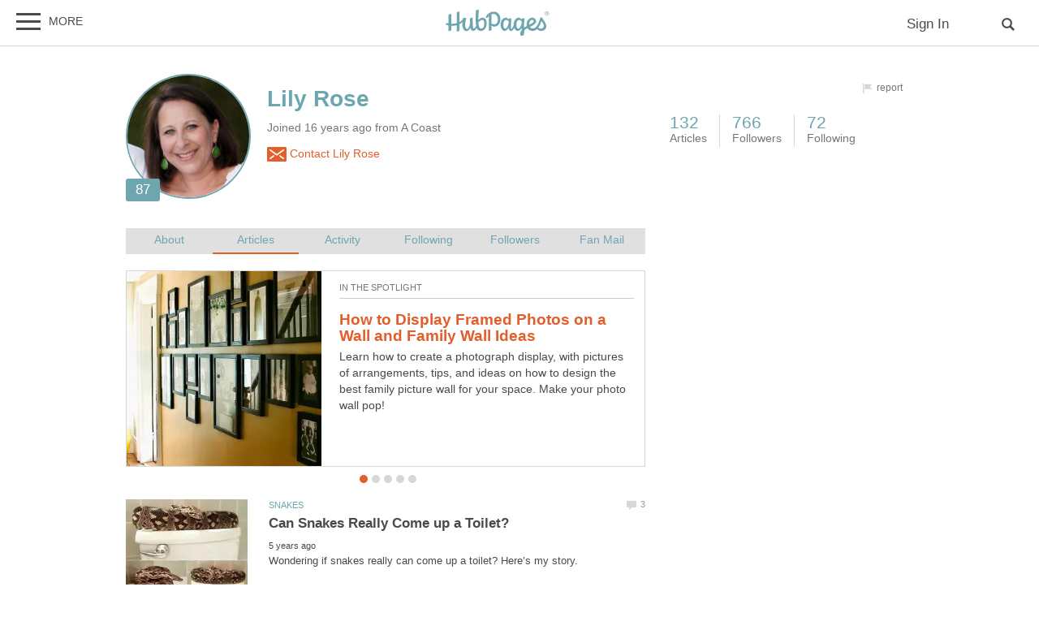

--- FILE ---
content_type: text/html; charset=UTF-8
request_url: https://hubpages.com/@lilyrose
body_size: 31151
content:
<!doctype html>
<html lang="en">
  <head>
    <title>Lily Rose on HubPages</title>
<link href="https://sb.scorecardresearch.com/beacon.js" rel="preconnect">
<link href="https://uid.mavencoalition.io/" rel="preconnect">
<link rel="preload" href="https://www.google-analytics.com/analytics.js" as="script" >

<meta http-equiv="Content-Type" content="text/html; charset=utf-8"/>
<meta name="viewport" content="width=device-width, initial-scale=1, user-scalable=yes">
<meta name="description" content="  Hi. I am full time working mom of two beautiful not-so-little-any-more girls (they&#039;re 11 &amp;amp; 13). I went back to work 6 years ago after being a..."/>
<meta name="format-detection" content="telephone=no"/>
<meta name="referrer" content="always">



<script>var hpTrafficRecirculation = {showMavenWidget: false, logLiftigniterPageview: false, mavenChannels: []};</script><script>var hpstdata = {
hp_tracking_type: 'p',
hp_tracking_id: 674599,
tracking: ''
};
</script><script>
window.gdprConsents = {"version":1,"user_version":1,"categories":{"features":null,"marketing":null,"stats":null},"vendors":{"features":{"googlesearch":null,"googlemaps":null,"googlecharts":null,"adsensehost":null,"youtube":null,"vimeo":null,"paypal":null,"facebooklogin":null,"maven":null},"marketing":{"adsense":null,"doubleclick":null,"indexexchange":null,"sovrn":null,"facebookads":null,"amazonads":null,"appnexus":null,"openx":null,"rubicon":null,"triplelift":null,"saymedia":null,"remarketing":null,"conversion":null},"stats":{"authoranalytics":null,"comscore":null,"amazonaffpixel":null,"clicksco":null}},"eu":false};
// polyfill-promise 8.1.0
!function(e,n){"object"==typeof exports&&"undefined"!=typeof module?n():"function"==typeof define&&define.amd?define(n):n()}(0,function(){"use strict";function e(e){var n=this.constructor;return this.then(function(t){return n.resolve(e()).then(function(){return t})},function(t){return n.resolve(e()).then(function(){return n.reject(t)})})}function n(){}function t(e){if(!(this instanceof t))throw new TypeError("Promises must be constructed via new");if("function"!=typeof e)throw new TypeError("not a function");this._state=0,this._handled=!1,this._value=undefined,this._deferreds=[],u(e,this)}function o(e,n){for(;3===e._state;)e=e._value;0!==e._state?(e._handled=!0,t._immediateFn(function(){var t=1===e._state?n.onFulfilled:n.onRejected;if(null!==t){var o;try{o=t(e._value)}catch(f){return void i(n.promise,f)}r(n.promise,o)}else(1===e._state?r:i)(n.promise,e._value)})):e._deferreds.push(n)}function r(e,n){try{if(n===e)throw new TypeError("A promise cannot be resolved with itself.");if(n&&("object"==typeof n||"function"==typeof n)){var o=n.then;if(n instanceof t)return e._state=3,e._value=n,void f(e);if("function"==typeof o)return void u(function(e,n){return function(){e.apply(n,arguments)}}(o,n),e)}e._state=1,e._value=n,f(e)}catch(r){i(e,r)}}function i(e,n){e._state=2,e._value=n,f(e)}function f(e){2===e._state&&0===e._deferreds.length&&t._immediateFn(function(){e._handled||t._unhandledRejectionFn(e._value)});for(var n=0,r=e._deferreds.length;r>n;n++)o(e,e._deferreds[n]);e._deferreds=null}function u(e,n){var t=!1;try{e(function(e){t||(t=!0,r(n,e))},function(e){t||(t=!0,i(n,e))})}catch(o){if(t)return;t=!0,i(n,o)}}var c=setTimeout;t.prototype["catch"]=function(e){return this.then(null,e)},t.prototype.then=function(e,t){var r=new this.constructor(n);return o(this,new function(e,n,t){this.onFulfilled="function"==typeof e?e:null,this.onRejected="function"==typeof n?n:null,this.promise=t}(e,t,r)),r},t.prototype["finally"]=e,t.all=function(e){return new t(function(n,t){function o(e,f){try{if(f&&("object"==typeof f||"function"==typeof f)){var u=f.then;if("function"==typeof u)return void u.call(f,function(n){o(e,n)},t)}r[e]=f,0==--i&&n(r)}catch(c){t(c)}}if(!e||"undefined"==typeof e.length)throw new TypeError("Promise.all accepts an array");var r=Array.prototype.slice.call(e);if(0===r.length)return n([]);for(var i=r.length,f=0;r.length>f;f++)o(f,r[f])})},t.resolve=function(e){return e&&"object"==typeof e&&e.constructor===t?e:new t(function(n){n(e)})},t.reject=function(e){return new t(function(n,t){t(e)})},t.race=function(e){return new t(function(n,t){for(var o=0,r=e.length;r>o;o++)e[o].then(n,t)})},t._immediateFn="function"==typeof setImmediate&&function(e){setImmediate(e)}||function(e){c(e,0)},t._unhandledRejectionFn=function(e){void 0!==console&&console&&console.warn("Possible Unhandled Promise Rejection:",e)};var l=function(){if("undefined"!=typeof self)return self;if("undefined"!=typeof window)return window;if("undefined"!=typeof global)return global;throw Error("unable to locate global object")}();"Promise"in l?l.Promise.prototype["finally"]||(l.Promise.prototype["finally"]=e):l.Promise=t});
/**
 * @format
 */

// v2 gives a 200 OK even when called from within EAA
window.mavenUID = new Promise(function(resolve) {
	function getCookie(name) {
		const value = '; ' + document.cookie;
		const parts = value.split('; ' + name + '=');
		if (parts.length === 2)
			return parts
				.pop()
				.split(';')
				.shift();
	}
	const liUid = getCookie('_ig');
	const maybeSetCookieUrl = 'https://uid.mavencoalition.io/v3' + (liUid ? '?uid=' + liUid : '');

	fetch(maybeSetCookieUrl, {
		credentials: 'include' // include the cookie in the request
	})
		.then(function(response) {
			if (response.status === 200) {
				response.json().then(function(resp) {
					resolve(resp);
				});
			} else {
				throw new Error('invalid UID service response');
			}
		})
		.catch(function(e) {
			console.warn(e);
			resolve({});
		});
});
//Unfetch 4.0.1, Copyright (c) 2017 Jason Miller, The MIT License (MIT)
self.fetch||(self.fetch=function(e,n){return n=n||{},new Promise(function(t,r){var s=new XMLHttpRequest;for(var o in s.open(n.method||"get",e,!0),n.headers)s.setRequestHeader(o,n.headers[o]);function u(){var e,n=[],t=[],r={};return s.getAllResponseHeaders().replace(/^(.*?):[^\S\n]*([\s\S]*?)$/gm,function(s,o,u){n.push(o=o.toLowerCase()),t.push([o,u]),r[o]=(e=r[o])?e+","+u:u}),{ok:2==(s.status/100|0),status:s.status,statusText:s.statusText,url:s.responseURL,clone:u,text:function(){return Promise.resolve(s.responseText)},json:function(){return Promise.resolve(s.responseText).then(JSON.parse)},blob:function(){return Promise.resolve(new Blob([s.response]))},headers:{keys:function(){return n},entries:function(){return t},get:function(e){return r[e.toLowerCase()]},has:function(e){return e.toLowerCase()in r}}}}s.withCredentials="include"==n.credentials,s.onload=function(){t(u())},s.onerror=r,s.send(n.body||null)})});
/**
 * @format
 */

function fetchScript(a, b) {
	var c = document.createElement('script'),
		d = 'https:' == document.location.protocol,
		e = false;
	c.async = true;
	c.src = a.indexOf('//') == 0 ? (d ? 'https:' : 'http:') + a : a;
	c.onload = c.onreadystatechange = function() {
		if (!e && (!this.readyState || this.readyState == 'loaded' || this.readyState == 'complete')) {
			e = true;
			if (typeof b === 'function') b.call(this);
			c.onload = c.onreadystatechange = null;
		}
	};
	var f = document.getElementsByTagName('script')[0];
	f.parentNode.insertBefore(c, f);
}

var hubpagesConsent = {
	funcs: [],
	consents: null,
	isServiceConsented: function(category, service) {
		if (!this.consents) {
			return false;
		}
		if (!this.isEU()) {
			return true;
		}

		if (!this.consents['categories'].hasOwnProperty(category)) {
			return false;
		}

		return this.consents['categories'][category];
	},

	isEU: function() {
		return this.consents && this.consents.eu === true;
	},

	needUserInput: function() {
		if (!this.consents) {
			return true;
		}
		if (this.consents['user_version'] != this.consents['version']) {
			return true;
		}

		for (k in this.consents['categories']) {
			if (this.consents['categories'][k] === null) {
				return true;
			}
		}

		return false;
	},

	getConsents: function() {
		return this.consents;
	},

	setConsents: function(obj) {
		this.consents = obj;
		this.log('Consents are:');
		this.log(obj);

		this._setCookie();

		for (var i = 0; i < this.funcs.length; i++) {
			var o = this.funcs[i];

			if (o.timesRun > 0) {
				//some can't be run more than once
				var isRerunable;
				if ('function' == typeof o.rerunable) {
					isRerunable = o.rerunable();
				} else {
					isRerunable = o.rerunable;
				}
				if (!isRerunable) {
					continue;
				}
			}

			o.timesRun++;
			if (this.isServiceConsented(o.category, o.service)) {
				this.log('User DID consent to ' + o.category + '/' + o.service);
				if (o.yesFunc) {
					o.yesFunc();
				}
			} else {
				this.log('User did NOT consent to ' + o.category + '/' + o.service);
				if (o.noFunc) {
					o.noFunc();
				}
			}
		}
	},

	_setCookie: function() {
		if (typeof jq == 'undefined' || typeof jq.cookie == 'undefined') {
			return;
		}

		jq.cookie('hpconsents', JSON.stringify(this.consents), { path: '/', domain: '.' + document.domain, expires: 365 });
	},

	runIfConsented: function(category, service, yesFunc, noFunc, rerunable) {
		if (this.needUserInput() || rerunable) {
			this.funcs.push({
				category: category,
				service: service,
				yesFunc: yesFunc,
				noFunc: noFunc,
				rerunable: rerunable,
				timesRun: 0
			});
		}

		if (this.needUserInput()) {
			//nothing
		} else if (this.isServiceConsented(category, service)) {
			this.log('User DID consent to ' + category + '/' + service);
			yesFunc();
		} else {
			this.log('User did NOT consent to ' + category + '/' + service);
			if (noFunc) {
				noFunc();
			}
		}
	},

	loadIfConsented: function(category, service, url, func, rerunable) {
		this.runIfConsented(
			category,
			service,
			function() {
				fetchScript(url, func);
			},
			null,
			rerunable
		);
	},

	log: function(str) {
		var dc = document.cookie;
		if (dc.indexOf('hp-gdpr-debug=true') > -1) {
			console.log(str);
		}
	}
};
hubpagesConsent.setConsents(window.gdprConsents);

var hubpagesSiteTracking = {
	gotAHit: function(whattype, id, referer) {
		var xmlhttp;
		var options;

		if (window.XMLHttpRequest) {
			// code for IE7+, Firefox, Chrome, Opera, Safari
			xmlhttp = new XMLHttpRequest();
		} else if (window.ActiveXObject) {
			// code for IE6, IE5
			xmlhttp = new ActiveXObject('Microsoft.XMLHTTP');
		} else {
			//alert("Your browser does not support XMLHTTP!");
			return;
		}
		xmlhttp.onreadystatechange = function() {
			if (xmlhttp.readyState == 4) {
				//alert( xmlhttp.status );
				if (xmlhttp.status == 200) {
					// call user supplied function, if there is one
					if (options != undefined && options.cb != undefined) {
						options.cb(xmlhttp.responseXML);
					}
					//alert("gotAHit: " + whattype + "|" + referer);
				}
			}
		};

		xmlhttp.open('POST', '/ctracker/', true);
		xmlhttp.setRequestHeader('Content-type', 'application/x-www-form-urlencoded');
		if (referer.length > 0 && referer.charAt(0) == '?') {
			referer = referer.replace(/^\?/, '&');
		}
		xmlhttp.send(whattype + '=' + id + referer);
	}
};

if (typeof hpstdata != 'undefined') {
	var h = hpstdata,
		s = hubpagesSiteTracking;

	s.gotAHit(h.hp_tracking_type, h.hp_tracking_id, h.tracking);
}
</script><script>
  var _comscore = _comscore || [];
  (function() {
	hubpagesConsent.runIfConsented('stats', 'comscore', function() {
	  if (hubpagesConsent.isEU())
	  {
	    _comscore.push({ c1: "2", c2: "27019031",  cs_ucfr: "1"});
	  } else {
		_comscore.push({ c1: "2", c2: "27019031"});
	  }
      var s = document.createElement("script"), el = document.getElementsByTagName("script")[0]; s.async = true;
      s.src = (document.location.protocol == "https:" ? "https://sb" : "http://b") + ".scorecardresearch.com/beacon.js?";
      el.parentNode.insertBefore(s, el);
	}, function() {
		_comscore.push({ c1: "2", c2: "27019031",  cs_ucfr: "0"});
	  var s = document.createElement("script"), el = document.getElementsByTagName("script")[0]; s.async = true;
      s.src = "https://sb.scorecardresearch.com/beacon.js";
      el.parentNode.insertBefore(s, el);
	});
  })();
</script>

<script>/*! LAB.js (LABjs :: Loading And Blocking JavaScript) [Error Handling Fork]
    Error Handling Fork https://github.com/jasonhinkle/LABjs-eh
    v2.0.3 (c) Kyle Simpson
    MIT License
*/
(function(global){var _$LAB=global.$LAB,_UseLocalXHR="UseLocalXHR",_AlwaysPreserveOrder="AlwaysPreserveOrder",_AllowDuplicates="AllowDuplicates",_CacheBust="CacheBust",_Debug="Debug",_BasePath="BasePath",_ErrorHandler="ErrorHandler",root_page=/^[^?#]*\//.exec(location.href)[0],root_domain=/^\w+\:\/\/\/?[^\/]+/.exec(root_page)[0],append_to=document.head||document.getElementsByTagName("head"),opera_or_gecko=(global.opera&&Object.prototype.toString.call(global.opera)=="[object Opera]")||("MozAppearance"in document.documentElement.style),log_msg=function(){},log_error=log_msg,test_script_elem=document.createElement("script"),explicit_preloading=typeof test_script_elem.preload=="boolean",real_preloading=explicit_preloading||(test_script_elem.readyState&&test_script_elem.readyState=="uninitialized"),script_ordered_async=!real_preloading&&test_script_elem.async===true,xhr_or_cache_preloading=!real_preloading&&!script_ordered_async&&!opera_or_gecko;if(global.console&&global.console.log){if(!global.console.error)global.console.error=global.console.log;log_msg=function(msg){global.console.log(msg)};log_error=function(msg,err){global.console.error(msg,err)}}function is_func(func){return Object.prototype.toString.call(func)=="[object Function]"}function is_array(arr){return Object.prototype.toString.call(arr)=="[object Array]"}function canonical_uri(src,base_path){var absolute_regex=/^\w+\:\/\//;if(/^\/\/\/?/.test(src)){src=location.protocol+src}else if(!absolute_regex.test(src)&&src.charAt(0)!="/"){src=(base_path||"")+src}return absolute_regex.test(src)?src:((src.charAt(0)=="/"?root_domain:root_page)+src)}function merge_objs(source,target){for(var k in source){if(source.hasOwnProperty(k)){target[k]=source[k]}}return target}function check_chain_group_scripts_ready(chain_group){var any_scripts_ready=false;for(var i=0;i<chain_group.scripts.length;i++){if(chain_group.scripts[i].ready&&chain_group.scripts[i].exec_trigger){any_scripts_ready=true;chain_group.scripts[i].exec_trigger();chain_group.scripts[i].exec_trigger=null}}return any_scripts_ready}function create_script_load_listener(elem,registry_item,flag,onload){elem.onload=elem.onreadystatechange=function(){if((elem.readyState&&elem.readyState!="complete"&&elem.readyState!="loaded")||registry_item[flag])return;elem.onload=elem.onreadystatechange=null;onload()}}function script_executed(registry_item){registry_item.ready=registry_item.finished=true;for(var i=0;i<registry_item.finished_listeners.length;i++){registry_item.finished_listeners[i]()}registry_item.ready_listeners=[];registry_item.finished_listeners=[]}function request_script(chain_opts,script_obj,registry_item,onload,preload_this_script){setTimeout(function(){var script,src=script_obj.real_src,xhr;if("item"in append_to){if(!append_to[0]){setTimeout(arguments.callee,25);return}append_to=append_to[0]}script=document.createElement("script");if(script_obj.type)script.type=script_obj.type;if(script_obj.charset)script.charset=script_obj.charset;if(preload_this_script){if(real_preloading){if(chain_opts[_Debug])log_msg("start script preload: "+src);registry_item.elem=script;if(explicit_preloading){script.preload=true;script.onpreload=onload}else{script.onreadystatechange=function(){if(script.readyState=="loaded")onload()}}script.src=src}else if(preload_this_script&&src.indexOf(root_domain)==0&&chain_opts[_UseLocalXHR]){xhr=new XMLHttpRequest();if(chain_opts[_Debug])log_msg("start script preload (xhr): "+src);xhr.onreadystatechange=function(){if(xhr.readyState==4){xhr.onreadystatechange=function(){};registry_item.text=xhr.responseText+"\n//@ sourceURL="+src;onload()}};xhr.open("GET",src);xhr.send()}else{if(chain_opts[_Debug])log_msg("start script preload (cache): "+src);script.type="text/cache-script";create_script_load_listener(script,registry_item,"ready",function(){append_to.removeChild(script);onload()});script.src=src;append_to.insertBefore(script,append_to.firstChild)}}else if(script_ordered_async){if(chain_opts[_Debug])log_msg("start script load (ordered async): "+src);script.async=false;create_script_load_listener(script,registry_item,"finished",onload);script.src=src;append_to.insertBefore(script,append_to.firstChild)}else{if(chain_opts[_Debug])log_msg("start script load: "+src);create_script_load_listener(script,registry_item,"finished",onload);script.src=src;append_to.insertBefore(script,append_to.firstChild)}},0)}function create_sandbox(){var global_defaults={},can_use_preloading=real_preloading||xhr_or_cache_preloading,queue=[],registry={},instanceAPI;global_defaults[_UseLocalXHR]=true;global_defaults[_AlwaysPreserveOrder]=false;global_defaults[_AllowDuplicates]=false;global_defaults[_CacheBust]=false;global_defaults[_Debug]=false;global_defaults[_BasePath]="";global_defaults[_ErrorHandler]=function(err){};function execute_preloaded_script(chain_opts,script_obj,registry_item){var script;function preload_execute_finished(){if(script!=null){script=null;script_executed(registry_item)}}if(registry[script_obj.src].finished)return;if(!chain_opts[_AllowDuplicates])registry[script_obj.src].finished=true;script=registry_item.elem||document.createElement("script");if(script_obj.type)script.type=script_obj.type;if(script_obj.charset)script.charset=script_obj.charset;create_script_load_listener(script,registry_item,"finished",preload_execute_finished);if(registry_item.elem){registry_item.elem=null}else if(registry_item.text){script.onload=script.onreadystatechange=null;script.text=registry_item.text}else{script.src=script_obj.real_src}append_to.insertBefore(script,append_to.firstChild);if(registry_item.text){preload_execute_finished()}}function do_script(chain_opts,script_obj,chain_group,preload_this_script){var registry_item,registry_items,ready_cb=function(){script_obj.ready_cb(script_obj,function(){execute_preloaded_script(chain_opts,script_obj,registry_item)})},finished_cb=function(){script_obj.finished_cb(script_obj,chain_group)};script_obj.src=canonical_uri(script_obj.src,chain_opts[_BasePath]);script_obj.real_src=script_obj.src+(chain_opts[_CacheBust]?((/\?.*$/.test(script_obj.src)?"&_":"?_")+~~(Math.random()*1E9)+"="):"");if(!registry[script_obj.src])registry[script_obj.src]={items:[],finished:false};registry_items=registry[script_obj.src].items;if(chain_opts[_AllowDuplicates]||registry_items.length==0){registry_item=registry_items[registry_items.length]={ready:false,finished:false,ready_listeners:[ready_cb],finished_listeners:[finished_cb]};request_script(chain_opts,script_obj,registry_item,((preload_this_script)?function(){registry_item.ready=true;for(var i=0;i<registry_item.ready_listeners.length;i++){registry_item.ready_listeners[i]()}registry_item.ready_listeners=[]}:function(){script_executed(registry_item)}),preload_this_script)}else{registry_item=registry_items[0];if(registry_item.finished){finished_cb()}else{registry_item.finished_listeners.push(finished_cb)}}}function create_chain(){var chainedAPI,chain_opts=merge_objs(global_defaults,{}),chain=[],exec_cursor=0,scripts_currently_loading=false,group;function chain_script_ready(script_obj,exec_trigger){if(chain_opts[_Debug])log_msg("script preload finished: "+script_obj.real_src);script_obj.ready=true;script_obj.exec_trigger=exec_trigger;advance_exec_cursor()}function chain_script_executed(script_obj,chain_group){if(chain_opts[_Debug])log_msg("script execution finished: "+script_obj.real_src);script_obj.ready=script_obj.finished=true;script_obj.exec_trigger=null;for(var i=0;i<chain_group.scripts.length;i++){if(!chain_group.scripts[i].finished)return}chain_group.finished=true;advance_exec_cursor()}function advance_exec_cursor(){while(exec_cursor<chain.length){if(is_func(chain[exec_cursor])){if(chain_opts[_Debug])log_msg("$LAB.wait() executing: "+chain[exec_cursor]);try{chain[exec_cursor++]()}catch(err){chain_opts[_ErrorHandler](err);if(chain_opts[_Debug])log_error("$LAB.wait() error caught: ",err)}continue}else if(!chain[exec_cursor].finished){if(check_chain_group_scripts_ready(chain[exec_cursor]))continue;break}exec_cursor++}if(exec_cursor==chain.length){scripts_currently_loading=false;group=false}}function init_script_chain_group(){if(!group||!group.scripts){chain.push(group={scripts:[],finished:true})}}chainedAPI={script:function(){for(var i=0;i<arguments.length;i++){(function(script_obj,script_list){var splice_args;if(!is_array(script_obj)){script_list=[script_obj]}for(var j=0;j<script_list.length;j++){init_script_chain_group();script_obj=script_list[j];if(is_func(script_obj))script_obj=script_obj();if(!script_obj)continue;if(is_array(script_obj)){splice_args=[].slice.call(script_obj);splice_args.unshift(j,1);[].splice.apply(script_list,splice_args);j--;continue}if(typeof script_obj=="string")script_obj={src:script_obj};script_obj=merge_objs(script_obj,{ready:false,ready_cb:chain_script_ready,finished:false,finished_cb:chain_script_executed});group.finished=false;group.scripts.push(script_obj);do_script(chain_opts,script_obj,group,(can_use_preloading&&scripts_currently_loading));scripts_currently_loading=true;if(chain_opts[_AlwaysPreserveOrder])chainedAPI.wait()}})(arguments[i],arguments[i])}return chainedAPI},wait:function(){if(arguments.length>0){for(var i=0;i<arguments.length;i++){chain.push(arguments[i])}group=chain[chain.length-1]}else group=false;advance_exec_cursor();return chainedAPI}};return{script:chainedAPI.script,wait:chainedAPI.wait,setOptions:function(opts){merge_objs(opts,chain_opts);return chainedAPI}}}instanceAPI={setGlobalDefaults:function(opts){merge_objs(opts,global_defaults);return instanceAPI},setOptions:function(){return create_chain().setOptions.apply(null,arguments)},script:function(){return create_chain().script.apply(null,arguments)},wait:function(){return create_chain().wait.apply(null,arguments)},queueScript:function(){queue[queue.length]={type:"script",args:[].slice.call(arguments)};return instanceAPI},queueWait:function(){queue[queue.length]={type:"wait",args:[].slice.call(arguments)};return instanceAPI},runQueue:function(){var $L=instanceAPI,len=queue.length,i=len,val;for(;--i>=0;){val=queue.shift();$L=$L[val.type].apply(null,val.args)}return $L},noConflict:function(){global.$LAB=_$LAB;return instanceAPI},sandbox:function(){return create_sandbox()}};return instanceAPI}global.$LAB=create_sandbox();(function(addEvent,domLoaded,handler){if(document.readyState==null&&document[addEvent]){document.readyState="loading";document[addEvent](domLoaded,handler=function(){document.removeEventListener(domLoaded,handler,false);document.readyState="complete"},false)}})("addEventListener","DOMContentLoaded")})(this);
</script><script>$LAB.setGlobalDefaults({'ErrorHandler': function(err) { console.log(err); throw err; }});  var LABqueue = $LAB.script('https://ajax.googleapis.com/ajax/libs/jquery/3.2.1/jquery.min.js').wait(function() { jq = $.noConflict(); })
.wait(function() { window.google_analytics_uacct = "UA-10016913-4"; })
.script('/s/js7831469.js')
;
</script><script>(function(i,s,o,g,r,a,m){i['GoogleAnalyticsObject']=r;i[r]=i[r]||function(){
(i[r].q=i[r].q||[]).push(arguments)},i[r].l=1*new Date();a=s.createElement(o),
m=s.getElementsByTagName(o)[0];a.async=1;a.src=g;m.parentNode.insertBefore(a,m)
 })(window,document,'script','https://www.google-analytics.com/analytics.js','ga');var customDimensions = {"dimension21":"hubpages.com","dimension22":"hubpages.com","dimension42":"0","dimension11":"Web","dimension23":"lifestyle","dimension29":"0","dimension44":"profile"};
function fireMavenUA(resp) {
	var mavenUID = resp.uid; // This may be false, which is acceptable.
	ga('create', 'UA-126130613-1', 'auto', {'name': 'mavenTracker'});
	ga('mavenTracker.set', 'anonymizeIp', true);
	if (hubpagesConsent.isEU()) { ga('mavenTracker.set', 'displayFeaturesTask', null); }
	if (mavenUID) {
		ga('mavenTracker.set', 'userId', mavenUID);
		window.customDimensions['dimension29'] = '1';
	}
	if (resp.isDemonetized) {
		window.customDimensions['dimension32'] = resp.demonetizedReason || 'Unknown';
	} else {
		window.customDimensions['dimension32'] = '0';
	}
	ga('mavenTracker.send', 'pageview', Object.assign({},window.customDimensions));
}

if (window.mavenUID) {
	window.mavenUID.then(function(resp) {
		fireMavenUA(resp);
	});
}
	ga('create', 'UA-286186-1', 'hubpages.com', {'name': 'siteTracker'});
	ga('siteTracker.set', 'anonymizeIp', true);
	if (hubpagesConsent.isEU()) { ga('siteTracker.set', 'displayFeaturesTask', null); }
	ga('siteTracker.send', 'pageview');
	window.gaSiteTracker = 'siteTracker.';
hubpagesConsent.runIfConsented('stats', 'authoranalytics', function() {
  ga('create', 'UA-10016913-4', 'auto', {'name': 'authorTracker'});
  ga('authorTracker.set', 'anonymizeIp', true);
  ga('authorTracker.send', 'pageview');
});
</script>

<link rel="stylesheet" type="text/css" href="/s/site-bases7831469.css"/>
<link rel="stylesheet" type="text/css" href="/s/hp-profiles7831469.css"/>

<style>
.svglogo.hubpages-logo32 { width: 130px; height: 32px;}
.svglogo.hubpages-logo30 { width: 122px; height: 30px;}
</style>
    
<script type='text/javascript'>
//<![CDATA[
window.expectedAdSystems = {'indexExchange': false,'amazon': true,'prebid': true}; window.dfpPubId=88059007;
window.BTPromise = new Promise(function(resolve, reject) {
    var btScript = document.createElement('script');
    btScript.src = 'https://themaven-net.videoplayerhub.com/videoplayer.js';
    
    btScript.onload = function() { resolve(true); };
    btScript.onerror = function() { reject(new Error("BT Script load error")); };

    document.head.insertBefore(btScript, document.head.firstElementChild);
  });

window.BTPromise.then(function() {
    BT.getPermissionToReinsert(function(isPermitted) {
		if (isPermitted) {
			var headerAd = document.getElementById("stickydesktopheaderad");
			if (headerAd) { headerAd.classList.add("no-sticky"); }
		}
	});
});
hubpagesConsent.runIfConsented('stats', 'clicksco', function() {
	window.clickscoToken = 'b4b3d228';
});;

function fetchScripts(list, b)
{
	var scriptsLoaded = 0;
	for (var i = 0; i < list.length; i++) {
		fetchScript(list[i], function() {
			scriptsLoaded++;
			if (scriptsLoaded == list.length) {
				b.call(this);
			}
		});
	}
}

window.adScriptsLoaded = false;
if (typeof(window.googletag) == 'undefined') {
	window.googletag = {};
}
googletag.cmd = googletag.cmd || [];
window.pbjs = {};
window.pbjs.que = [];

//First load index exchange
window.adScriptsLoadedPromise = new Promise(function(resolve, reject) {
	fetchScripts(["https:\/\/c.amazon-adsystem.com\/aax2\/apstag.js","\/s\/pre7831469.js"], function() {
		fetchScript('//securepubads.g.doubleclick.net/tag/js/gpt.js', function() {
			// console.log('gpt loaded');
			resolve(true);
		});
	});
}).then(function(resolve, reject) {

googletag.cmd.push(function() {googletag.pubads().enableSingleRequest();
googletag.pubads().collapseEmptyDivs();
var pageConfig = {
    allowOverlayExpansion: true,
    allowPushExpansion: true,
    sandbox: true
};
googletag.pubads().setSafeFrameConfig(pageConfig);
googletag.pubads().disableInitialLoad();
window.pageKeyValues = {"cm":"hubpages","lang":"en","hp_site":"hubpages","pagetype":"profile","path":"\/@lilyrose","contentitemid":"hp-profile-674599","loggedin":"0"};
for (var key in window.pageKeyValues) {
	googletag.pubads().setTargeting(key, pageKeyValues[key]);
}
googletag.pubads().addEventListener('slotRenderEnded', function(event) {
  jq('.grid').masonry('layout');
});

  window.adScriptsLoaded = true;
	function checkIX() {
		if (window.adSystem) { window.adSystem.setSystemLoaded('indexExchange'); window.adSystem.initAmazonBidding(); window.adSystem.initPrebid(); clearInterval(ixInterval); }
	}
	ixInterval = setInterval(checkIX, 50);});
}, function() { setInterval(function() { if (window.adSystem) { window.adSystem.hideAllAds(); } }, 500); });
//]]>
</script>
  </head>
<body class="use-sourcepoint use-sourcepoint-ccpa no-ads hubpages fully-responsive profilepage" data-jw-domainkey="u0yyLa4d" >

<!-- symbols (15405 bytes) -->
<svg id="svg-definitions">
<symbol id="hubpages-logo" viewBox="0 0 260 64"><path d="M252.8 10.2c-.1-.1-.3-.2-.5-.3.5 0 .9-.2 1.2-.5.3-.3.5-.7.5-1.1 0-.3-.1-.6-.3-.9-.2-.3-.4-.5-.7-.6-.3-.1-.8-.2-1.5-.2h-2v5.9h.9V10h.6c.3 0 .6.1.8.2.2.2.6.6 1 1.4l.5.9h1.2l-.7-1.2c-.5-.5-.8-.9-1-1.1zm-1.3-1h-1.1V7.4h1.1c.5 0 .8 0 1 .1.2.1.3.2.4.3.1.1.1.3.1.5 0 .3-.1.5-.3.6-.3.2-.6.3-1.2.3z"/><path d="M256.5 6.7c-.5-.9-1.2-1.5-2-2-.9-.5-1.8-.7-2.7-.7-.9 0-1.8.2-2.7.7-.9.5-1.6 1.1-2 2-.5.9-.7 1.8-.7 2.7 0 .9.2 1.8.7 2.7.5.9 1.2 1.5 2 2 .9.5 1.8.7 2.7.7.9 0 1.8-.2 2.7-.7.9-.5 1.5-1.2 2-2 .5-.9.7-1.8.7-2.7.1-.9-.2-1.8-.7-2.7zm-.7 5c-.4.7-1 1.3-1.7 1.7-.7.4-1.5.6-2.3.6-.8 0-1.5-.2-2.3-.6-.7-.4-1.3-1-1.7-1.7-.4-.7-.6-1.5-.6-2.3 0-.8.2-1.6.6-2.3.4-.7 1-1.3 1.7-1.7.7-.4 1.5-.6 2.2-.6.8 0 1.5.2 2.2.6.7.4 1.3 1 1.7 1.7.4.7.6 1.5.6 2.3.2.9 0 1.6-.4 2.3zM93.4 19.4c-3.9 0-8.1 3.1-10.8 5.9v-.5c0-11.7 1-19.8 1-24.4 0-1.1-6.8.6-6.9 1.8 0 1.2-.7 9.3-.7 16.6 0 8.2.3 14.7 1 19.6 0 3.1-3.4 7.9-7.1 7.9 0 0-1.6-10.5-1.1-26.6 0-1.1-6.9.8-6.9 1.8 0 .6.1 4.9.2 8.8 0 9.8-3.9 17-7.5 17-2.2 0-4.5-2.9-4.5-9.8 0-8.7 2.5-13.9 2.5-16.2 0-.9-1.5-1.6-5.9-1.6-.3 0-.7.3-1 1v.1c-2.5 4.5-5.8 7.6-9.6 9.7V5c0-1.1-6.4.7-6.8 1.7v26.4c-4.3 1.1-8.8 1.4-13.3 1.2V10.7c0-1.1-6.4.7-6.8 1.7v21.3c-1.9-.3-3.7-.6-5.5-1-1.2-.3-1.7 4.2 0 4.6 1.8.5 3.7.9 5.5 1.2v13.7c0 1.1 6.8-.8 6.8-1.8V39.3c4.6.3 9.2 0 13.3-1v15c0 1.1 6.8-.8 6.8-1.8V35.8c2.9-1.5 5.4-3.5 7.4-6.1-.2 2.2-.4 4.8-.4 7.8 0 7.8 4.6 15.3 10.1 15.3 3.9 0 7.5-3.6 9.7-8.7 1.5 6.9 4.7 8 7.2 8 3.9 0 6.6-3.6 8.1-7.3 1.8 5.1 4.9 7.3 10 7.3 10.8 0 14.9-9.8 14.9-18.5.4-8.9-4.2-14.2-9.7-14.2zm-4.8 26.9c-1.4 0-4.9-.6-5.8-15.2.9-.9 5.4-6 10-6 1.1 0 4.2 1.5 4.3 8.4 0 9.5-3.1 12.8-8.5 12.8zm147-27.8c-4.3 17.8-11.3 27.6-19 27.6-2.5 0-5.4-1.2-7.1-3.7 7.6-3.7 15.6-8.2 15.6-14.3 0-3.2-4-8.8-10.5-8.8-3.6 0-13.2 4.8-13.2 17.2 0 1.3.2 2.5.4 3.6-2.3 1.3-4.5 2.6-6.3 4 0-.1 0-.1-.1-.1-.6-6.8-.3-8.1.7-18.7v-.4c0-.2 0-.5.1-.7.1-.8.1-1.6.2-2.5.1-1.1-6.5-.9-6.5 1.1V24c-2.1-2.7-5.1-4.5-8.1-4.5-4.1 0-12.3 5.1-12.3 17.4 0 4.7-4.1 10.1-6.3 10.1 0 0-.5-6.2.6-25.2.1-1.1-6.5-.9-6.5 1.1v.6c-2.1-2.4-4.9-4-7.7-4-4.1 0-12.3 5.1-12.3 17.4 0 7.8 4.6 15.3 10.1 15.3 3.7 0 7.5-3.3 10-8 .1 5.9 2.8 8.2 5.7 8.2 2.9 0 5.9-3.6 7.9-7.5 1.8 4.3 5 7.4 8.5 7.4 3.7 0 7.4-3.2 9.9-7.8 0 1.7.1 3.5.2 5.5-2.1 2.7-3.9 5.8-3.9 8.2 0 4.1 1.3 6.2 4.7 6.2 3 0 5.7-3.4 5.4-13.1.6-2 3.9-3.9 8-5.9 2.9 4.3 7.7 6.8 12.6 6.8 4.1 0 7.7-1.5 11-4.6 2.1 2.3 5.4 4.6 9.8 4.6 5.5 0 12.8-3.2 12.8-11.7s-9.6-16.5-9.6-20.7l-4.8-1.3zm-86.8 28c-2.2 0-4.5-2.9-4.5-9.8 0-8.8 3.5-11.7 7.3-11.7 2 0 5.2 3 5.8 3.6v2.1c-.6 8.9-5.3 15.8-8.6 15.8zm32.1 0c-2.2 0-4.5-2.9-4.5-9.8 0-8.8 3.5-11.7 7.3-11.7 2.2 0 5.9 3.7 5.9 3.7 0 9.8-5.1 17.8-8.7 17.8zm26.9-10.2c0-7.2 3.7-11.4 6.9-11.4 2.8 0 4.4 1.9 4.4 3.9 0 2.4-5.3 5-11.2 8-.1-.1-.1-.3-.1-.5zm29.5 10.4c-2.9 0-5.3-1.1-7-2.4 3-4 5.6-9.6 7.7-16.9 2.5 4.1 5.9 7.6 5.9 12.4 0 4.5-4.1 6.9-6.6 6.9zm-117.1-42c-12.7 0-19.2 12.4-19.4 13.6 0 0 1.9 2.5 3.2 2.2.7-.1 2.1-2.5 4.5-4.9l.1 36c0 1.1 6.6-.8 6.6-1.7V39.2c1.8 1.2 4.2 2.4 6.8 2.4 9.6 0 14.9-9.1 14.9-17.9-.1-13.6-8.4-19-16.7-19zm1.7 31.2c-2.4 0-4.9-.8-6.8-1.6V11.2c1.4-.5 2.9-.8 4.6-.8 5.6 0 10.8 4 10.8 14.5 0 6.3-3.2 11-8.6 11z"/></symbol>
<symbol id="search-magnify" viewBox="0 0 36 36"><path d="M35.525 31.228l-8.88-8.882c1.444-2.238 2.298-4.895 2.298-7.752C28.943 6.684 22.505.25 14.597.25 6.687.25.254 6.686.254 14.595c0 7.91 6.433 14.344 14.343 14.344 2.856 0 5.513-.85 7.752-2.294l8.88 8.88c.294.297.78.297 1.075 0l3.22-3.22c.3-.296.3-.78 0-1.076zM4.81 14.593c0-5.396 4.39-9.788 9.788-9.788 5.398 0 9.787 4.392 9.787 9.788 0 5.398-4.39 9.79-9.787 9.79-5.398 0-9.788-4.392-9.788-9.79z"/></symbol>
<symbol id="bell" viewBox="0 0 16 16"><path d="M16 13c-1.657 0-3-1.343-3-3v-4.455c0-2.199-1.718-4.033-4-4.454v-1.091h-2v1.091c-2.282 0.421-4 2.255-4 4.454v4.455c0 1.657-1.343 3-3 3v1h6.712c-0.081 0.178-0.127 0.377-0.127 0.586 0 0.781 0.633 1.414 1.414 1.414s1.414-0.633 1.414-1.414c0-0.209-0.045-0.407-0.127-0.586h6.713v-1z"></path></symbol>
<symbol id="question" viewBox="0 0 16 16"><path d="M9 12c0 0.552-0.448 1-1 1s-1-0.448-1-1 0.448-1 1-1 1 0.448 1 1z"></path><path d="M8 0c-4.418 0-8 3.582-8 8s3.582 8 8 8 8-3.582 8-8-3.582-8-8-8zM8 14.5c-3.59 0-6.5-2.91-6.5-6.5s2.91-6.5 6.5-6.5 6.5 2.91 6.5 6.5-2.91 6.5-6.5 6.5z"></path><path d="M8 10.004c-0.414 0-0.75-0.336-0.75-0.75v-0.5c0-0.525 0.203-0.998 0.602-1.404 0.295-0.3 0.653-0.525 0.999-0.742 0.712-0.447 1.024-0.687 1.024-1.107 0-0.457-0.264-0.762-0.485-0.938-0.355-0.282-0.849-0.437-1.39-0.437-0.821 0-1.559 0.548-1.796 1.333-0.12 0.397-0.538 0.621-0.934 0.502s-0.621-0.538-0.502-0.934c0.205-0.68 0.631-1.291 1.2-1.721 0.589-0.445 1.292-0.68 2.031-0.68 0.878 0 1.703 0.271 2.322 0.762 0.679 0.539 1.053 1.289 1.053 2.113 0 1.293-0.998 1.92-1.726 2.377-0.611 0.384-0.899 0.596-0.899 0.876v0.5c0 0.414-0.336 0.75-0.75 0.75z"></path></symbol>
<symbol id="maven-key" viewBox="0 0 367 512"><path d="M194.9 264.1l80.5-80.5-91.8-92-92 92 80.5 80.5v156.2h23v-15.5h30.6v-23.6h-17.1v-23.3h17.1v-23.6h-30.6v-70.4h-.2v.2zm-70.3-80.3l59.4-59.4 59.4 59.4-23.4 23.4-36-36-36 36-23.4-23.4zm59.3 59.3l-27.5-27.5 27.5-27.5 27.5 27.5-27.5 27.5z"/></symbol>
<symbol id="maven-channel" viewBox="0 0 288 60"><path id="path3" d="M18.8,31.3l14.7-14.7L16.8,0L0,16.7l14.7,14.7v28.4h4.2V57h5.5v-4.2h-3.1v-4.2h3.1v-4.2h-5.5L18.8,31.3L18.8,31.3L18.8,31.3 z M6.1,16.7L16.8,5.9l10.7,10.7l-4.2,4.2l-6.5-6.5l-6.5,6.5L6.1,16.7z M16.8,27.5l-4.9-5.1l4.9-4.9l4.9,4.9L16.8,27.5z" /><path id="path7" d="M55.4,34.4l-8.1,17.8h2l2-4.6H61l2,4.6h2.1l-8.1-17.8H55.4z M52.3,45.8l4-9l4,9H52.3z" /><polygon id="polygon9" points="82.3,42.1 77.7,34.5 73.4,34.5 73.4,52.3 77.2,52.3 77.2,40.8 82.1,48.3 82.3,48.3 87.3,40.7 87.3,52.3 91.1,52.3 91.1,34.5 86.9,34.5 " /><path id="path11" d="M99.9,34.4l-7.4,17.8h3.9l1.5-3.9h7.5l1.5,3.9h4l-7.6-17.8H99.9z M99.4,44.8l2.4-5.7l2.4,5.7H99.4z" /><polygon id="polygon13" points="118.1,47 113.5,34.5 109.2,34.5 116.4,52.4 119.9,52.4 127,34.5 122.8,34.5 " /><polygon id="polygon15" points="132.1,44.9 140.5,44.9 140.5,41.6 132.1,41.6 132.1,38 141.5,38 141.5,34.5 128.2,34.5 128.1,34.5 128.1,52.2 141.6,52.2 141.6,48.7 132.1,48.7 " /><polygon id="polygon17" points="155.9,45.4 147.7,34.5 144.1,34.5 144,34.5 144,52.3 147.9,52.3 147.9,41 156.5,52.3 159.7,52.3 159.7,34.5 155.9,34.5 " /><path id="path19" d="M177.6,50.8c-3.9,0-6.8-3.2-6.8-7.3v-0.1c0-4.1,3-7.3,6.8-7.3c2.4,0,4,1.1,5.5,2.5l1.3-1.4c-1.7-1.5-3.7-2.8-6.8-2.8 c-5.2,0-9,4.1-9,9.1s3.8,9.1,8.9,9.1c3.3,0,5.2-1.3,7.1-3.2l-1.3-1.3C181.7,49.9,180.1,50.8,177.6,50.8z" /><polygon id="polygon21" points="199,42.4 188.8,42.4 188.8,34.5 186.8,34.5 186.8,52.3 188.8,52.3 188.8,44.3 199,44.3 199,52.3 200.9,52.3 200.9,34.5 199,34.5 " /><path id="path23" d="M211.1,34.4L203,52.3h2l2-4.6h9.6l2,4.6h2.1l-8.1-17.8H211.1z M208,45.8l4-9l4,9H208z" /><polygon id="polygon25" points="236.1,48.7 224.9,34.5 223.1,34.5 223.1,52.3 225,52.3 225,37.8 236.5,52.3 238,52.3 238,34.5 236.1,34.5 " /><polygon id="polygon27" points="254.9,48.7 243.7,34.5 241.9,34.5 241.9,52.3 243.8,52.3 243.8,37.8 255.3,52.3 256.8,52.3 256.8,34.5 254.9,34.5 " /><polygon id="polygon29" points="262.8,44.1 272.4,44.1 272.4,42.3 262.8,42.3 262.8,36.3 273.6,36.3 273.6,34.5 260.7,34.5 260.7,52.1 273.7,52.1 273.7,50.2 262.8,50.2 " /><polygon id="polygon31" points="278.1,50.4 278.1,34.5 276.1,34.5 276.1,52.3 288,52.3 288,50.4 " /></symbol>
<symbol id="facebook" viewBox="0 0 16 16"><path d="M9.5 3h2.5v-3h-2.5c-1.93 0-3.5 1.57-3.5 3.5v1.5h-2v3h2v8h3v-8h2.5l0.5-3h-3v-1.5c0-0.271 0.229-0.5 0.5-0.5z"></path></symbol>
<symbol id="pinterest" viewBox="0 0 16 16"><path d="M8 1.069c-3.828 0-6.931 3.103-6.931 6.931 0 2.938 1.828 5.444 4.406 6.453-0.059-0.547-0.116-1.391 0.025-1.988 0.125-0.541 0.813-3.444 0.813-3.444s-0.206-0.416-0.206-1.028c0-0.963 0.559-1.684 1.253-1.684 0.591 0 0.878 0.444 0.878 0.975 0 0.594-0.378 1.484-0.575 2.306-0.166 0.691 0.344 1.253 1.025 1.253 1.231 0 2.178-1.3 2.178-3.175 0-1.659-1.194-2.819-2.894-2.819-1.972 0-3.128 1.478-3.128 3.009 0 0.597 0.228 1.234 0.516 1.581 0.056 0.069 0.066 0.128 0.047 0.2-0.053 0.219-0.169 0.691-0.194 0.787-0.031 0.128-0.1 0.153-0.231 0.094-0.866-0.403-1.406-1.669-1.406-2.684 0-2.188 1.587-4.194 4.578-4.194 2.403 0 4.272 1.712 4.272 4.003 0 2.388-1.506 4.313-3.597 4.313-0.703 0-1.362-0.366-1.588-0.797 0 0-0.347 1.322-0.431 1.647-0.156 0.603-0.578 1.356-0.862 1.816 0.65 0.2 1.337 0.309 2.053 0.309 3.828 0 6.931-3.103 6.931-6.931 0-3.831-3.103-6.934-6.931-6.934z"></path></symbol>
<symbol id="hubpages-h" viewBox="0 0 16 16"><path d="M13.757 6.636c-.448.448-.96.832-1.44 1.152V.11c0-.352-2.078.224-2.205.544v8.253c-1.343.48-2.814.704-4.35.672V1.933c0-.352-2.078.223-2.206.543V9.42c-.575-.065-1.183-.193-1.79-.32-.416-.097-.544 1.375 0 1.503.64.128 1.215.256 1.79.32v4.542c0 .384 2.207-.256 2.207-.576v-3.743c1.663.032 3.1-.192 4.35-.576v5.31c0 .385 2.205-.255 2.205-.575v-5.79c.8-.544 1.503-1.184 2.046-1.92.192-.287-.35-1.215-.607-.96z"></path></symbol>
<symbol id="envelop" viewBox="0 0 16 16"><path d="M15 2h-14c-0.55 0-1 0.45-1 1v10c0 0.55 0.45 1 1 1h14c0.55 0 1-0.45 1-1v-10c0-0.55-0.45-1-1-1zM5.831 9.773l-3 2.182c-0.1 0.073-0.216 0.108-0.33 0.108-0.174 0-0.345-0.080-0.455-0.232-0.183-0.251-0.127-0.603 0.124-0.786l3-2.182c0.251-0.183 0.603-0.127 0.786 0.124s0.127 0.603-0.124 0.786zM13.955 11.831c-0.11 0.151-0.282 0.232-0.455 0.232-0.115 0-0.23-0.035-0.33-0.108l-3-2.182c-0.251-0.183-0.307-0.534-0.124-0.786s0.535-0.307 0.786-0.124l3 2.182c0.251 0.183 0.307 0.535 0.124 0.786zM13.831 4.955l-5.5 4c-0.099 0.072-0.215 0.108-0.331 0.108s-0.232-0.036-0.331-0.108l-5.5-4c-0.251-0.183-0.307-0.534-0.124-0.786s0.535-0.307 0.786-0.124l5.169 3.759 5.169-3.759c0.251-0.183 0.603-0.127 0.786 0.124s0.127 0.603-0.124 0.786z"></path></symbol>
<symbol id="bubble-lines" viewBox="0 0 16 16"><path d="M14.5 1h-13c-0.825 0-1.5 0.675-1.5 1.5v8c0 0.825 0.675 1.5 1.5 1.5h2.5v4l4.8-4h5.7c0.825 0 1.5-0.675 1.5-1.5v-8c0-0.825-0.675-1.5-1.5-1.5zM7 9h-4v-1h4v1zM11 7h-8v-1h8v1zM13 5h-10v-1h10v1z"></path></symbol>
<symbol id="skinnyarrow-left" viewBox="0 0 16 16"><path d="M10.5 16l1.5-1.5-6.5-6.5 6.5-6.5-1.5-1.5-8 8 8 8z"></path></symbol>
<symbol id="flag" viewBox="0 0 16 16"><path d="M0 0h2v16h-2v-16z"></path><path d="M3 1v8h12.5l-4-4 4-4z"></path></symbol>
<symbol id="twitter" viewBox="0 0 16 16"><path d="M16 3.538c-0.588 0.263-1.222 0.438-1.884 0.516 0.678-0.406 1.197-1.050 1.444-1.816-0.634 0.375-1.338 0.65-2.084 0.797-0.6-0.638-1.453-1.034-2.397-1.034-1.813 0-3.281 1.469-3.281 3.281 0 0.256 0.028 0.506 0.084 0.747-2.728-0.138-5.147-1.444-6.766-3.431-0.281 0.484-0.444 1.050-0.444 1.65 0 1.138 0.578 2.144 1.459 2.731-0.538-0.016-1.044-0.166-1.488-0.409 0 0.013 0 0.028 0 0.041 0 1.591 1.131 2.919 2.634 3.219-0.275 0.075-0.566 0.116-0.866 0.116-0.212 0-0.416-0.022-0.619-0.059 0.419 1.303 1.631 2.253 3.066 2.281-1.125 0.881-2.538 1.406-4.078 1.406-0.266 0-0.525-0.016-0.784-0.047 1.456 0.934 3.181 1.475 5.034 1.475 6.037 0 9.341-5.003 9.341-9.341 0-0.144-0.003-0.284-0.009-0.425 0.641-0.459 1.197-1.038 1.637-1.697z"></path></symbol>
<symbol id="simplehome" viewBox="0 0 16 16"><path d="M16 9.5l-3-3v-4.5h-2v2.5l-3-3-8 8v0.5h2v5h5v-3h2v3h5v-5h2z"></path></symbol>
<symbol id="linkedin" viewBox="0 0 16 16"><path d="M6 6h2.767v1.418h0.040c0.385-0.691 1.327-1.418 2.732-1.418 2.921 0 3.461 1.818 3.461 4.183v4.817h-2.885v-4.27c0-1.018-0.021-2.329-1.5-2.329-1.502 0-1.732 1.109-1.732 2.255v4.344h-2.883v-9z"></path><path d="M1 6h3v9h-3v-9z"></path><path d="M4 3.5c0 0.828-0.672 1.5-1.5 1.5s-1.5-0.672-1.5-1.5c0-0.828 0.672-1.5 1.5-1.5s1.5 0.672 1.5 1.5z"></path></symbol>
<symbol id="file-empty2" viewBox="0 0 16 16"><path d="M11 4h3.627c-0.078-0.126-0.172-0.266-0.286-0.421-0.347-0.473-0.831-1.027-1.362-1.558s-1.085-1.015-1.558-1.362c-0.155-0.114-0.295-0.208-0.421-0.286v3.627z"></path><path d="M10 4.5v-4.5h-7.75c-0.689 0-1.25 0.561-1.25 1.25v13.5c0 0.689 0.561 1.25 1.25 1.25h11.5c0.689 0 1.25-0.561 1.25-1.25v-9.75h-4.5c-0.276 0-0.5-0.224-0.5-0.5z"></path></symbol>
<symbol id="medal" viewBox="0 0 16 16"><path d="M7.5 4.839l1.352 4.162h4.376l-3.541 2.572 1.352 4.162-3.541-2.572-3.541 2.572 1.352-4.162-3.541-2.572h4.377z"></path><path d="M7 0h1v4h-1v-4z"></path><path d="M9 0v6.214l2-1.714v-4.5z"></path><path d="M6 0v6.214l-2-1.714v-4.5z"></path></symbol>
<symbol id="user-plus" viewBox="0 0 16 16"><path d="M6 11.5c0-2.363 1.498-4.383 3.594-5.159 0.254-0.571 0.406-1.206 0.406-1.841 0-2.485 0-4.5-3-4.5s-3 2.015-3 4.5c0 1.548 0.898 3.095 2 3.716v0.825c-3.392 0.277-6 1.944-6 3.959h6.208c-0.135-0.477-0.208-0.98-0.208-1.5z"></path><path d="M11.5 7c-2.485 0-4.5 2.015-4.5 4.5s2.015 4.5 4.5 4.5c2.485 0 4.5-2.015 4.5-4.5s-2.015-4.5-4.5-4.5zM14 12h-2v2h-1v-2h-2v-1h2v-2h1v2h2v1z"></path></symbol>
<symbol id="bell-plus" viewBox="0 0 16 16"><path d="M16 13c-1.657 0-3-1.343-3-3v-4.455c0-2.199-1.718-4.033-4-4.454v-1.091h-2v1.091c-2.282 0.421-4 2.255-4 4.454v4.455c0 1.657-1.343 3-3 3v1h6.712c-0.081 0.178-0.127 0.377-0.127 0.586 0 0.781 0.633 1.414 1.414 1.414s1.414-0.633 1.414-1.414c0-0.209-0.045-0.407-0.127-0.586h6.713v-1zM11 9h-2v2h-2v-2h-2v-2h2v-2h2v2h2v2z"></path></symbol>
<symbol id="plus-circle2" viewBox="0 0 16 16"><path d="M8 0c-4.418 0-8 3.582-8 8s3.582 8 8 8 8-3.582 8-8-3.582-8-8-8zM9 9v4h-2v-4h-4v-2h4v-4h2v4h4v2h-4z"></path></symbol>
<symbol id="bubbles" viewBox="0 0 18 16"><path d="M17 14.081c0 0.711 0.407 1.327 1 1.628v0.249c-0.166 0.023-0.335 0.035-0.508 0.035-1.063 0-2.021-0.446-2.699-1.16-0.41 0.109-0.844 0.168-1.293 0.168-2.485 0-4.5-1.791-4.5-4s2.015-4 4.5-4c2.485 0 4.5 1.791 4.5 4 0 0.865-0.309 1.665-0.834 2.32-0.107 0.232-0.166 0.489-0.166 0.761zM8 0c4.351 0 7.89 2.822 7.997 6.336-0.768-0.343-1.619-0.524-2.497-0.524-1.493 0-2.903 0.523-3.971 1.472-1.107 0.984-1.717 2.304-1.717 3.716 0 0.698 0.149 1.373 0.433 1.997-0.082 0.002-0.164 0.003-0.246 0.003-0.424 0-0.841-0.027-1.247-0.079-1.718 1.718-3.77 2.027-5.753 2.072v-0.421c1.071-0.525 2-1.48 2-2.572 0-0.152-0.012-0.302-0.034-0.448-1.809-1.192-2.966-3.012-2.966-5.052 0-3.59 3.582-6.5 8-6.5z"></path></symbol>
<symbol id="solidbubble" viewBox="0 0 16 16"><path d="M14.5 1c0.825 0 1.5 0.675 1.5 1.5v8c0 0.825-0.675 1.5-1.5 1.5h-5.7l-4.8 4v-4h-2.5c-0.825 0-1.5-0.675-1.5-1.5v-8c0-0.825 0.675-1.5 1.5-1.5h13z"></path></symbol>
<symbol id="banner" viewBox="0 0 16 16"><path d="M 14,13.5 14,8 14,4.746 14,0 0.01911904,0.00937684 0,13.5 7,11 z"/></symbol>
<symbol id="info" viewBox="0 0 16 16"><path d="M8 0c-4.418 0-8 3.582-8 8s3.582 8 8 8 8-3.582 8-8-3.582-8-8-8zM7 3.75c0-0.413 0.338-0.75 0.75-0.75h0.5c0.412 0 0.75 0.337 0.75 0.75v0.5c0 0.412-0.338 0.75-0.75 0.75h-0.5c-0.412 0-0.75-0.338-0.75-0.75v-0.5zM10 13h-4v-1h1v-4h-1v-1h3v5h1v1z"></path></symbol>
<symbol id="close" viewBox="0 0 16 16"><path d="M8 0C3.582 0 0 3.582 0 8s3.582 8 8 8 8-3.582 8-8-3.582-8-8-8zm4 10.5L10.5 12 8 9.5 5.5 12 4 10.5 6.5 8 4 5.5 5.5 4 8 6.5 10.5 4 12 5.5 9.5 8l2.5 2.5z" id="path4" /><path style="fill:#ffffff;fill-opacity:1;stroke:none" d="M 4.7416778,11.256982 4.0139787,10.52702 5.2680239,9.2743493 6.5220689,8.0216785 5.2675619,6.7658667 4.0130548,5.5100549 4.7593047,4.7661189 5.5055547,4.0221829 6.759557,5.274811 8.0135593,6.5274391 9.2679433,5.2744298 10.522327,4.0214206 11.250454,4.7495467 11.97858,5.4776729 10.72557,6.7320567 9.4725609,7.9864407 10.725579,9.2408334 11.978597,10.495226 11.232834,11.240988 10.487072,11.986751 9.234036,10.732341 7.9810005,9.4779311 6.7251887,10.732438 5.4693769,11.986945 4.7416778,11.256982 z" id="path3015"/></symbol>
</svg>

<div id="header_placeholder"><div id="header_wrap"><header id="header"><div class="desktop_hamburger"><div class="menu_bar"><hr/><hr/><hr/></div><div class="menu_bar more">MORE</div></div><div id="hamburger_close" class="close_icon header_icon" style="display: none"><hr class="bar1"/><hr class="bar2"/><hr class="bar3"/></div><div id="site_title" ><a tabindex="-1" href="https://hubpages.com/" title="HubPages"><svg class="svglogo hubpages-logo hubpages-logo32"><title>HubPages</title><use xlink:href="#hubpages-logo"></use></svg></a></div><div id="mobile_menu_bar" class="menu_bar"><hr><hr><hr></div><div id="header_search"><span id="search_icon" class="maven_search_icon header_icon" data-use-maven-widget=""><svg class="moon smallish icon search-magnify"><use xlink:href="#search-magnify"></use></svg></span></div><div id="header_right"><a id="signin_span" tabindex="-1" href="https://hubpages.com/signin/">Sign In</a><span class="span_link maven_search_icon" data-use-maven-widget=""><svg class="moon small icon search-magnify"><use xlink:href="#search-magnify"></use></svg></span></div></header></div></div><div id="container">

<div id="profile_header"><div class="big_bio"><div class="user-pic-round"><img src="[data-uri]" data-original="https://usercontent1.hubstatic.com/8402752_177.jpg" class="lazy"  alt="Lily Rose profile image" title="Lily Rose profile image"/><noscript><img src="https://usercontent1.hubstatic.com/8402752_177.jpg"   alt="Lily Rose profile image" title="Lily Rose profile image"/></noscript><span title="Hubber Score" class="user-pic-label">87</span></div></div><div class="bio_stats"><h1><span class="author_primary_name">Lily Rose</span></h1><p class="meta">Joined 16 years ago from A Coast </p><div class="contact_author"><a href=""><svg class="moon smallish envelop"><use xlink:href="#envelop"></use></svg> Contact Lily Rose</a></div></div></div><div id="profile_sidebar"><div id="flag_profile"><div class="flag_button_box" id="flag_box_674599"><a class="flag_button" onclick="return showFlagProfile(674599);" href="#"><svg class="moon tiny icon flag"><use xlink:href="#flag"></use></svg><span class="line-correction"></span>report</a></div></div><div id="profile_follow_section"></div>		<div id="user_stats">
			<ul>
				<li>
					<div class="value">132</div>
					<div class="name">Articles</div>
				</li>
				<li>
					<div class="value">766</div>
					<div class="name">Followers</div>
				</li>
				<li>
					<div class="value">72</div>
					<div class="name">Following</div>
				</li>
			</ul>
		</div></div><div id="profile_content"><div id="content_selector"><a class="about_b" href="#"><span>About</span></a><a class="articles_b" href="#"><span class="selected">Articles</span></a><a class="activity_b" href="#"><span>Activity</span></a><a class="following_b" href="#"><span>Following</span></a><a class="followers_b" href="#"><span>Followers</span></a><a class="fanmail_b" href="#"><span>Fan Mail</span></a></div><div id="about_section" class="content_section" style="display:none;"><p>Hi. I am full time working mom of two beautiful not-so-little-any-more girls (they're 11 &amp; 13). I went back to work 6 years ago after being a stay-at-home mom for seven years. I'm also a 9-year breast cancer survivor. I've been through a lot and continue to suffer from side effects from my treatment and that's what initially prompted me to write (vent) about my treatment experiences. I've also documented my story in a blog - My Breast Cancer Blog - to hopefully reach and help others in similar situations.</p>
<p>I discovered HubPages quite by accident and I am loving being a part of this terrific community. Earning money along the way to help support all those little "extras" that comes from having two "girly girls" is pretty cool too.</p>
<p>My topics of interest have broadened beyond breast cancer, and I've written lots of hubs about things such as toys for kids, parenting help topics, health and nutrition, recipes, home decor, and more. I find that the longer I'm here the more I get inspired to write about different things.</p>
<p>Thank you for visiting my profile page; I hope you enjoy my hubs and HubPages!</p><div id="accolades"><h3 class="accolade_heading">Accolades</h3><ul id="trophies"><li><a id="trophy_anniversary" title="Lily Rose has been a member of HubPages for 15 years." class="anniversary hptip"><span>15</span></a></li><li><a id="trophy_hubs" title="Lily Rose has published at least 300 articles." class="hubs hptip"><span>300</span></a></li><li><a id="trophy_featuredhubs" title="Lily Rose has had at least 100 simultaneously Featured articles." class="featuredhubs hptip"><span>100</span></a></li><li><a id="trophy_fans" title="Lily Rose has at least 500 followers on HubPages." class="fans hptip"><span>500</span></a></li><li><a id="trophy_views" title="Lily Rose's articles have been read over 1,000,000 times." class="views hptip"><span>1M</span></a></li></ul></div></div><div id="articles_section" class="content_section"><div id="teaser"><div id="teaser_0" class="categoryTeaser" style="width: 100%;">
<div class="featured_hub_img">
<a href="https://dengarden.com/interior-design/wall-decor-photo-display" style="background-color: #e5e5e5"><picture>
<source type="image/webp" sizes="300px" srcset="https://images.saymedia-content.com/.image/cs_srgb%2Cq_auto%3Agood%2Cc_fill%2Cw_300%2Ch_300/MTczODkxNDcyOTA1NTQ1NTY5/wall-decor-photo-display.webp 300w">
<source sizes="300px" srcset="https://images.saymedia-content.com/.image/cs_srgb%2Cq_auto%3Agood%2Cc_fill%2Cw_300%2Ch_300/MTczODkxNDcyOTA1NTQ1NTY5/wall-decor-photo-display.jpg 300w">
<img src="https://images.saymedia-content.com/.image/t_share/MTczODkxNDcyOTA1NTQ1NTY5/wall-decor-photo-display.jpg" data-ratio="1.4920634920635" data-width="630" data-height="940" alt="" title="How to Display Framed Photos on a Wall and Family Wall Ideas" class="categoryTeaserImg"/>
</picture></a>
</div>
<div class="featured_hub_desc">
<span class="featuredhub">In the Spotlight</span>
<h2><a href="https://dengarden.com/interior-design/wall-decor-photo-display">How to Display Framed Photos on a Wall and Family Wall Ideas</a></h2>
<p>Learn how to create a photograph display, with pictures of arrangements, tips, and ideas on how to design the best family picture wall for your space. Make your photo wall pop!
</p>
</div>
</div><div id="teaser_1" class="categoryTeaser" style="display: none; width: 100%;">
<div class="featured_hub_img">
<a href="https://discover.hubpages.com/health/Things-The-Doctors-Dont-Tell-You-During-Breast-Cancer-Treatment" style="background-color: #e5e5e5"><picture>
<source type="image/webp" sizes="300px" srcset="https://images.saymedia-content.com/.image/cs_srgb%2Cq_auto%3Agood%2Cc_fill%2Cw_300%2Ch_300/MTczODc1OTg4MjA2NDYyMDE2/things-the-doctors-dont-tell-you-during-breast-cancer-treatment.webp 300w">
<source sizes="300px" srcset="https://images.saymedia-content.com/.image/cs_srgb%2Cq_auto%3Agood%2Cc_fill%2Cw_300%2Ch_300/MTczODc1OTg4MjA2NDYyMDE2/things-the-doctors-dont-tell-you-during-breast-cancer-treatment.jpg 300w">
<img src="https://images.saymedia-content.com/.image/t_share/MTczODc1OTg4MjA2NDYyMDE2/things-the-doctors-dont-tell-you-during-breast-cancer-treatment.jpg" data-ratio="0.75" data-width="300" data-height="225" alt="" title="Breast Cancer Treatment: What The Doctors Didn't Tell Me" class="categoryTeaserImg"/>
</picture></a>
</div>
<div class="featured_hub_desc">
<span class="featuredhub">In the Spotlight</span>
<h2><a href="https://discover.hubpages.com/health/Things-The-Doctors-Dont-Tell-You-During-Breast-Cancer-Treatment">Breast Cancer Treatment: What The Doctors Didn't Tell Me</a></h2>
<p>Your doctor may not tell you everything about what to expect during treatment for breast cancer. I learned the hard way.
</p>
</div>
</div><div id="teaser_2" class="categoryTeaser" style="display: none; width: 100%;">
<div class="featured_hub_img">
<a href="https://hubpages.com/health/learnaboutBRCAtesting" style="background-color: #e5e5e5"><img src="https://usercontent2.hubstatic.com/1803747_300.jpg" data-ratio="0.68215158924205" data-width="409" data-height="279" alt="" title="Are You at Cancer Risk: Learn About BRCA Test, Gene Testing" class="categoryTeaserImg"/></a>
</div>
<div class="featured_hub_desc">
<span class="featuredhub">In the Spotlight</span>
<h2><a href="https://hubpages.com/health/learnaboutBRCAtesting">Are You at Cancer Risk: Learn About BRCA Test, Gene Testing</a></h2>
<p>Learn about genetic testing, the cancer gene, BRCA, and if a cancer risk exists for you...
</p>
</div>
</div><div id="teaser_3" class="categoryTeaser" style="display: none; width: 100%;">
<div class="featured_hub_img">
<a href="https://hubpages.com/health/healthy-eating-for-kids-children-diet" style="background-color: #e5e5e5"><img src="https://usercontent1.hubstatic.com/2681116_300.jpg" data-ratio="0.85789473684211" data-width="380" data-height="326" alt="" title="Healthy Eating Habits for Kids - Help Your Children Develop Healthy Habits" class="categoryTeaserImg"/></a>
</div>
<div class="featured_hub_desc">
<span class="featuredhub">In the Spotlight</span>
<h2><a href="https://hubpages.com/health/healthy-eating-for-kids-children-diet">Healthy Eating Habits for Kids - Help Your Children Develop Healthy Habits</a></h2>
<p>Get your kids to love eating healthy! Learn how to develop healthy eating habits and see tips for healthy childrens diets...
</p>
</div>
</div><div id="teaser_4" class="categoryTeaser" style="display: none; width: 100%;">
<div class="featured_hub_img">
<a href="https://discover.hubpages.com/education/Parenting-Help-How-to-Teach-Your-Child-to-Say-Im-Sorry" style="background-color: #e5e5e5"><picture>
<source type="image/webp" sizes="300px" srcset="https://images.saymedia-content.com/.image/cs_srgb%2Cq_auto%3Agood%2Cc_fill%2Cw_300%2Ch_300/MTc4OTE0NzU1NzkxMDM3OTUx/parenting-help-how-to-teach-your-child-to-say-im-sorry.webp 300w">
<source sizes="300px" srcset="https://images.saymedia-content.com/.image/cs_srgb%2Cq_auto%3Agood%2Cc_fill%2Cw_300%2Ch_300/MTc4OTE0NzU1NzkxMDM3OTUx/parenting-help-how-to-teach-your-child-to-say-im-sorry.jpg 300w">
<img src="https://images.saymedia-content.com/.image/t_share/MTc4OTE0NzU1NzkxMDM3OTUx/parenting-help-how-to-teach-your-child-to-say-im-sorry.jpg" data-ratio="0.75" data-width="640" data-height="480" alt="" title="Parenting Help: How to Teach Your Children to Say "I'm Sorry"" class="categoryTeaserImg"/>
</picture></a>
</div>
<div class="featured_hub_desc">
<span class="featuredhub">In the Spotlight</span>
<h2><a href="https://discover.hubpages.com/education/Parenting-Help-How-to-Teach-Your-Child-to-Say-Im-Sorry">Parenting Help: How to Teach Your Children to Say &quot;I'm Sorry&quot;</a></h2>
<p>Kids aren’t always sorry for the things we think are worth an apology. And even when they are, many have a hard time saying those two little words, “I’m sorry”. Find parenting help here on how to teach your child to apologize...
</p>
</div>
</div></div><div id="d_control_buttons">
<ul class="profile_control_buttons">
<li><a href="#" class="active" id="button_0"></a></li><li><a href="#" id="button_1"></a></li><li><a href="#" id="button_2"></a></li><li><a href="#" id="button_3"></a></li><li><a href="#" id="button_4"></a></li>
</ul>
</div><ul class="contentitem_listing"><li style="min-height:150px" class=""><div class="card"><a class="obj_image" href="https://discover.hubpages.com/animals/Can-Snakes-Really-Come-Up-A-Toilet" tabindex="-1"><div style="width:150px;height:150px" class="thumbphoto"><picture>
<source type="image/webp" sizes="150px" srcset="https://images.saymedia-content.com/.image/cs_srgb%2Cq_auto%3Agood%2Cc_fill%2Cw_150%2Ch_150/MTc2NDUyODc5NDYzMjI4NjI5/can-snakes-really-come-up-a-toilet.webp 150w">
<source sizes="150px" srcset="https://images.saymedia-content.com/.image/cs_srgb%2Cq_auto%3Agood%2Cc_fill%2Cw_150%2Ch_150/MTc2NDUyODc5NDYzMjI4NjI5/can-snakes-really-come-up-a-toilet.jpg 150w">
<img src="https://images.saymedia-content.com/.image/t_share/MTc2NDUyODc5NDYzMjI4NjI5/can-snakes-really-come-up-a-toilet.jpg" data-ratio="0.976" data-width="750" data-height="732" alt="Can Snakes Really Come up a Toilet?" title="Can Snakes Really Come up a Toilet?"/>
</picture></div></a></div><span class="comment_count"><svg class="moon tiny icon solidbubble"><use xlink:href="#solidbubble"></use></svg>3</span><div class="catlink"><a href="https://discover.hubpages.com/animals/reptiles-and-amphibians/">Snakes</a></div><h3><a class="title navigation" href="https://discover.hubpages.com/animals/Can-Snakes-Really-Come-Up-A-Toilet">Can Snakes Really Come up a Toilet?</a></h3><p class="meta"> <span class="timestamp">5 years ago</span></p><p class="summary">Wondering if snakes really can come up a toilet? Here&rsquo;s my story.</p></li>
<li style="min-height:150px" class=""><div class="card"><a class="obj_image" href="https://hubpages.com/living/portable-heaters-buy-radiant-space-heater" tabindex="-1"><div style="width:150px;height:150px" class="thumbphoto"><img alt="Portable Heaters - Buy a Radiant Space Heater" style="width:150px;margin-top:-40px" src="https://usercontent2.hubstatic.com/3781831_f248.jpg"/></div></a></div><span class="comment_count"><svg class="moon tiny icon solidbubble"><use xlink:href="#solidbubble"></use></svg>3</span><div class="catlink"><a href="https://discover.hubpages.com/living/home-improvement/">Air &amp; Ventilation Improvements</a></div><h3><a class="title navigation" href="https://hubpages.com/living/portable-heaters-buy-radiant-space-heater">Portable Heaters - Buy a Radiant Space Heater</a></h3><p class="meta"> <span class="timestamp">7 years ago</span></p><p class="summary">Portable heaters, as the name implies, are heaters that you can move around from room to room or take it with you to your office &ndash; anywhere you need it. Read why a radiant heater is safer...</p></li>
<li style="min-height:150px" class=""><div class="card"><a class="obj_image" href="https://discover.hubpages.com/living/how-to-use-color-pattern-texture-in-home-decorating" tabindex="-1"><div style="width:150px;height:150px" class="thumbphoto"><picture>
<source type="image/webp" sizes="150px" srcset="https://images.saymedia-content.com/.image/cs_srgb%2Cq_auto%3Agood%2Cc_fill%2Cw_150%2Ch_150/MTc2Mjk0MTk5NDgwNzU1Mzcz/how-to-use-color-pattern-texture-in-home-decorating.webp 150w">
<source sizes="150px" srcset="https://images.saymedia-content.com/.image/cs_srgb%2Cq_auto%3Agood%2Cc_fill%2Cw_150%2Ch_150/MTc2Mjk0MTk5NDgwNzU1Mzcz/how-to-use-color-pattern-texture-in-home-decorating.jpg 150w">
<img src="https://images.saymedia-content.com/.image/t_share/MTc2Mjk0MTk5NDgwNzU1Mzcz/how-to-use-color-pattern-texture-in-home-decorating.jpg" data-ratio="0.81950774840474" data-width="1097" data-height="899" alt="How to Use Color, Pattern, & Texture in Home Decorating" title="How to Use Color, Pattern, & Texture in Home Decorating"/>
</picture></div></a></div><span class="comment_count"><svg class="moon tiny icon solidbubble"><use xlink:href="#solidbubble"></use></svg>19</span><div class="catlink"><a href="https://discover.hubpages.com/living/home-decorating/">Home Decorating</a></div><h3><a class="title navigation" href="https://discover.hubpages.com/living/how-to-use-color-pattern-texture-in-home-decorating">How to Use Color, Pattern, &amp; Texture in Home Decorating</a></h3><p class="meta"> <span class="timestamp">8 years ago</span></p><p class="summary">Color can instantly change the look and feel of any room - learn how to use color, pattern, and texture in decorating your home...</p></li>
<li style="min-height:150px" class=""><div class="card"><a class="obj_image" href="https://discover.hubpages.com/education/what-is-lightning-protection-facts-tips" tabindex="-1"><div style="width:150px;height:150px" class="thumbphoto"><picture>
<source type="image/webp" sizes="150px" srcset="https://images.saymedia-content.com/.image/cs_srgb%2Cq_auto%3Agood%2Cc_fill%2Cw_150%2Ch_150/MTc2Mjk4OTg0ODc5NDk4NDMw/what-is-lightning-protection-facts-tips.webp 150w">
<source sizes="150px" srcset="https://images.saymedia-content.com/.image/cs_srgb%2Cq_auto%3Agood%2Cc_fill%2Cw_150%2Ch_150/MTc2Mjk4OTg0ODc5NDk4NDMw/what-is-lightning-protection-facts-tips.jpg 150w">
<img src="https://images.saymedia-content.com/.image/t_share/MTc2Mjk4OTg0ODc5NDk4NDMw/what-is-lightning-protection-facts-tips.jpg" data-ratio="0.75" data-width="2272" data-height="1704" alt="What Is Lightning? How to Explain Lightning to  Children" title="What Is Lightning? How to Explain Lightning to  Children"/>
</picture></div></a></div><span class="comment_count"><svg class="moon tiny icon solidbubble"><use xlink:href="#solidbubble"></use></svg>16</span><div class="catlink"><a href="https://discover.hubpages.com/education/geology-and-atmospheric-science/">Atmospheric Science</a></div><h3><a class="title navigation" href="https://discover.hubpages.com/education/what-is-lightning-protection-facts-tips">What Is Lightning? How to Explain Lightning to  Children</a></h3><p class="meta"> <span class="timestamp">8 years ago</span></p><p class="summary">Educate yourself and your kids about lightning - facts and tips to stay safe...</p></li>
<li style="min-height:150px" class=""><div class="card"><a class="obj_image" href="https://discover.hubpages.com/living/formica-kitchen-remodeling-laminate-kitchen-countertops-refinished-cabinets" tabindex="-1"><div style="width:150px;height:150px" class="thumbphoto"><picture>
<source type="image/webp" sizes="150px" srcset="https://images.saymedia-content.com/.image/cs_srgb%2Cq_auto%3Agood%2Cc_fill%2Cw_150%2Ch_150/MTk3NjE3NTI1MzUyMDQ3OTE3/formica-kitchen-remodeling-laminate-kitchen-countertops-refinished-cabinets.webp 150w">
<source sizes="150px" srcset="https://images.saymedia-content.com/.image/cs_srgb%2Cq_auto%3Agood%2Cc_fill%2Cw_150%2Ch_150/MTk3NjE3NTI1MzUyMDQ3OTE3/formica-kitchen-remodeling-laminate-kitchen-countertops-refinished-cabinets.png 150w">
<img src="https://images.saymedia-content.com/.image/t_share/MTk3NjE3NTI1MzUyMDQ3OTE3/formica-kitchen-remodeling-laminate-kitchen-countertops-refinished-cabinets.png" data-ratio="0.66730769230769" data-width="5200" data-height="3470" alt="Affordable Kitchen Remodeling With Laminate Countertops" title="Affordable Kitchen Remodeling With Laminate Countertops"/>
</picture></div></a></div><span class="comment_count"><svg class="moon tiny icon solidbubble"><use xlink:href="#solidbubble"></use></svg>16</span><div class="catlink"><a href="https://discover.hubpages.com/living/home-improvement/">Kitchen Improvements</a></div><h3><a class="title navigation" href="https://discover.hubpages.com/living/formica-kitchen-remodeling-laminate-kitchen-countertops-refinished-cabinets">Affordable Kitchen Remodeling With Laminate Countertops</a></h3><p class="meta"> <span class="timestamp">13 months ago</span></p><p class="summary">Is Formica 180fx the new granite? If you're remodeling kitchens on a budget&mdash;you must check out this NEW Formica that looks exactly like granite because of how it's made. Read more!</p></li>
<li style="min-height:150px" class=""><div class="card"><a class="obj_image" href="https://discover.hubpages.com/living/decorating-ideas-bedroom-ideas-on-a-budget" tabindex="-1"><div style="width:150px;height:150px" class="thumbphoto"><picture>
<source type="image/webp" sizes="150px" srcset="https://images.saymedia-content.com/.image/cs_srgb%2Cq_auto%3Agood%2Cc_fill%2Cw_150%2Ch_150/MTczOTY4NzY3ODIxMjkzNDM1/decorating-ideas-bedroom-ideas-on-a-budget.webp 150w">
<source sizes="150px" srcset="https://images.saymedia-content.com/.image/cs_srgb%2Cq_auto%3Agood%2Cc_fill%2Cw_150%2Ch_150/MTczOTY4NzY3ODIxMjkzNDM1/decorating-ideas-bedroom-ideas-on-a-budget.jpg 150w">
<img src="https://images.saymedia-content.com/.image/t_share/MTczOTY4NzY3ODIxMjkzNDM1/decorating-ideas-bedroom-ideas-on-a-budget.jpg" data-ratio="0.68396946564885" data-width="655" data-height="448" alt="Bedroom Decorating Ideas on a Budget" title="Bedroom Decorating Ideas on a Budget"/>
</picture></div></a></div><span class="comment_count"><svg class="moon tiny icon solidbubble"><use xlink:href="#solidbubble"></use></svg>4</span><div class="catlink"><a href="https://discover.hubpages.com/living/home-decorating/">Home Decorating</a></div><h3><a class="title navigation" href="https://discover.hubpages.com/living/decorating-ideas-bedroom-ideas-on-a-budget">Bedroom Decorating Ideas on a Budget</a></h3><p class="meta"> <span class="timestamp">2 years ago</span></p><p class="summary">Here are tips and pictures if you need help decorating a bedroom on a budget.</p></li>
<li style="min-height:150px" class=""><div class="card"><a class="obj_image" href="https://discover.hubpages.com/living/decorating-ideas-living-room-decorating-ideas-on-a-budget" tabindex="-1"><div style="width:150px;height:150px" class="thumbphoto"><picture>
<source type="image/webp" sizes="150px" srcset="https://images.saymedia-content.com/.image/cs_srgb%2Cq_auto%3Agood%2Cc_fill%2Cw_150%2Ch_150/MTk3NzM2MTIyMDE1NTU3NDI2/decorating-ideas-living-room-decorating-ideas-on-a-budget.webp 150w">
<source sizes="150px" srcset="https://images.saymedia-content.com/.image/cs_srgb%2Cq_auto%3Agood%2Cc_fill%2Cw_150%2Ch_150/MTk3NzM2MTIyMDE1NTU3NDI2/decorating-ideas-living-room-decorating-ideas-on-a-budget.jpg 150w">
<img src="https://images.saymedia-content.com/.image/t_share/MTk3NzM2MTIyMDE1NTU3NDI2/decorating-ideas-living-room-decorating-ideas-on-a-budget.jpg" data-ratio="0.6671875" data-width="1280" data-height="854" alt="20+ Living Room Decorating Ideas on a Budget" title="20+ Living Room Decorating Ideas on a Budget"/>
</picture></div></a></div><span class="comment_count"><svg class="moon tiny icon solidbubble"><use xlink:href="#solidbubble"></use></svg>9</span><div class="catlink"><a href="https://discover.hubpages.com/living/home-decorating/">Home Decorating</a></div><h3><a class="title navigation" href="https://discover.hubpages.com/living/decorating-ideas-living-room-decorating-ideas-on-a-budget">20+ Living Room Decorating Ideas on a Budget</a></h3><p class="meta"> <span class="timestamp">2 years ago</span></p><p class="summary">Great tips and pictures for living room decorating ideas on a budget.</p></li>
<li style="min-height:150px" class=""><div class="card"><a class="obj_image" href="https://dengarden.com/interior-design/decorating-ideas-kitchen-design-and-decoration-on-a-budget" tabindex="-1"><div style="width:150px;height:150px" class="thumbphoto"><picture>
<source type="image/webp" sizes="150px" srcset="https://images.saymedia-content.com/.image/cs_srgb%2Cq_auto%3Agood%2Cc_fill%2Cw_150%2Ch_150/MTc0MzU0MTE5MjY2NzM5NTYw/decorating-ideas-kitchen-design-and-decoration-on-a-budget.webp 150w">
<source sizes="150px" srcset="https://images.saymedia-content.com/.image/cs_srgb%2Cq_auto%3Agood%2Cc_fill%2Cw_150%2Ch_150/MTc0MzU0MTE5MjY2NzM5NTYw/decorating-ideas-kitchen-design-and-decoration-on-a-budget.jpg 150w">
<img src="https://images.saymedia-content.com/.image/t_share/MTc0MzU0MTE5MjY2NzM5NTYw/decorating-ideas-kitchen-design-and-decoration-on-a-budget.jpg" data-ratio="0.75" data-width="800" data-height="600" alt="Kitchen Design and Decorating Ideas on a Budget" title="Kitchen Design and Decorating Ideas on a Budget"/>
</picture></div></a></div><span class="comment_count"><svg class="moon tiny icon solidbubble"><use xlink:href="#solidbubble"></use></svg>3</span><div class="catlink"><a href="https://dengarden.com/">dengarden.com</a></div><h3><a class="title navigation" href="https://dengarden.com/interior-design/decorating-ideas-kitchen-design-and-decoration-on-a-budget">Kitchen Design and Decorating Ideas on a Budget</a></h3><p class="meta"> <span class="timestamp">2 years ago</span></p><p class="summary">Learn some kitchen design ideas that won't break the bank.</p></li>
<li style="min-height:150px" class=""><div class="card"><a class="obj_image" href="https://wanderwisdom.com/travel-destinations/florida-tourist-attractions-south-florida-tourism" tabindex="-1"><div style="width:150px;height:150px" class="thumbphoto"><picture>
<source type="image/webp" sizes="150px" srcset="https://images.saymedia-content.com/.image/cs_srgb%2Cq_auto%3Agood%2Cc_fill%2Cw_150%2Ch_150/MTg5NDM1Mjk3NTA5OTQyNTM0/florida-tourist-attractions-south-florida-tourism.webp 150w">
<source sizes="150px" srcset="https://images.saymedia-content.com/.image/cs_srgb%2Cq_auto%3Agood%2Cc_fill%2Cw_150%2Ch_150/MTg5NDM1Mjk3NTA5OTQyNTM0/florida-tourist-attractions-south-florida-tourism.jpg 150w">
<img src="https://images.saymedia-content.com/.image/t_share/MTg5NDM1Mjk3NTA5OTQyNTM0/florida-tourist-attractions-south-florida-tourism.jpg" data-ratio="0.75066666666667" data-width="4500" data-height="3378" alt="South Florida Attractions: Nature Centers and Wildlife Preserves" title="South Florida Attractions: Nature Centers and Wildlife Preserves"/>
</picture></div></a></div><span class="comment_count"><svg class="moon tiny icon solidbubble"><use xlink:href="#solidbubble"></use></svg>19</span><div class="catlink"><a href="https://wanderwisdom.com/">wanderwisdom.com</a></div><h3><a class="title navigation" href="https://wanderwisdom.com/travel-destinations/florida-tourist-attractions-south-florida-tourism">South Florida Attractions: Nature Centers and Wildlife Preserves</a></h3><p class="meta"> <span class="timestamp">22 months ago</span></p><p class="summary">Are you a nature lover planning to visit Florida? There are many great nature centers and wildlife preserves nearby. It's one of many fun things to do in South Florida.</p></li>
<li style="min-height:150px" class=""><div class="card"><a class="obj_image" href="https://discover.hubpages.com/travel/Disney-Vacation-Disney-World-Hotels" tabindex="-1"><div style="width:150px;height:150px" class="thumbphoto"><picture>
<source type="image/webp" sizes="150px" srcset="https://images.saymedia-content.com/.image/cs_srgb%2Cq_auto%3Agood%2Cc_fill%2Cw_150%2Ch_150/MTczOTYxMDI2MTQyODA3OTMx/disney-vacation-disney-world-hotels.webp 150w">
<source sizes="150px" srcset="https://images.saymedia-content.com/.image/cs_srgb%2Cq_auto%3Agood%2Cc_fill%2Cw_150%2Ch_150/MTczOTYxMDI2MTQyODA3OTMx/disney-vacation-disney-world-hotels.jpg 150w">
<img src="https://images.saymedia-content.com/.image/t_share/MTczOTYxMDI2MTQyODA3OTMx/disney-vacation-disney-world-hotels.jpg" data-ratio="0.75028248587571" data-width="1770" data-height="1328" alt="Disney World Hotels: Fort Wilderness Cabins" title="Disney World Hotels: Fort Wilderness Cabins"/>
</picture></div></a></div><span class="comment_count"><svg class="moon tiny icon solidbubble"><use xlink:href="#solidbubble"></use></svg>6</span><div class="catlink"><a href="https://discover.hubpages.com/travel/visiting-north-america/">Florida</a></div><h3><a class="title navigation" href="https://discover.hubpages.com/travel/Disney-Vacation-Disney-World-Hotels">Disney World Hotels: Fort Wilderness Cabins</a></h3><p class="meta"> <span class="timestamp">9 years ago</span></p><p class="summary">If you&rsquo;re planning a trip to Disney World, Orlando has hundreds of resorts to choose from, making the selection process somewhat challenging.&nbsp; When weighing...</p></li>
<li style="min-height:150px" class=""><div class="card"><a class="obj_image" href="https://discover.hubpages.com/art/basic-craft-recipes-homemade-diy-paint" tabindex="-1"><div style="width:150px;height:150px" class="thumbphoto"><picture>
<source type="image/webp" sizes="150px" srcset="https://images.saymedia-content.com/.image/cs_srgb%2Cq_auto%3Agood%2Cc_fill%2Cw_150%2Ch_150/MTczOTM3ODc1NzMyMTQ1MjE2/basic-craft-recipes-homemade-diy-paint.webp 150w">
<source sizes="150px" srcset="https://images.saymedia-content.com/.image/cs_srgb%2Cq_auto%3Agood%2Cc_fill%2Cw_150%2Ch_150/MTczOTM3ODc1NzMyMTQ1MjE2/basic-craft-recipes-homemade-diy-paint.png 150w">
<img src="https://images.saymedia-content.com/.image/t_share/MTczOTM3ODc1NzMyMTQ1MjE2/basic-craft-recipes-homemade-diy-paint.png" data-ratio="1" data-width="1080" data-height="1080" alt="How to Make Paint at Home (DIY Tempera Recipes & More)" title="How to Make Paint at Home (DIY Tempera Recipes & More)"/>
</picture></div></a></div><span class="comment_count"><svg class="moon tiny icon solidbubble"><use xlink:href="#solidbubble"></use></svg>8</span><div class="catlink"><a href="https://discover.hubpages.com/art/painting/">Painting</a></div><h3><a class="title navigation" href="https://discover.hubpages.com/art/basic-craft-recipes-homemade-diy-paint">How to Make Paint at Home (DIY Tempera Recipes &amp; More)</a></h3><p class="meta"> <span class="timestamp">3 years ago</span></p><p class="summary">Get creative with some homemade poster paint, face paint, edible paint, and more. Great for children!</p></li>
<li style="min-height:150px" class=""><div class="card"><a class="obj_image" href="https://discover.hubpages.com/business/award-winning-ads-great-advertising-funny-ads" tabindex="-1"><div style="width:150px;height:150px" class="thumbphoto"><picture>
<source type="image/webp" sizes="150px" srcset="https://images.saymedia-content.com/.image/cs_srgb%2Cq_auto%3Agood%2Cc_fill%2Cw_150%2Ch_150/MTkzMjYzOTI4NTMxMjMyMzIz/award-winning-ads-great-advertising-funny-ads.webp 150w">
<source sizes="150px" srcset="https://images.saymedia-content.com/.image/cs_srgb%2Cq_auto%3Agood%2Cc_fill%2Cw_150%2Ch_150/MTkzMjYzOTI4NTMxMjMyMzIz/award-winning-ads-great-advertising-funny-ads.png 150w">
<img src="https://images.saymedia-content.com/.image/t_share/MTkzMjYzOTI4NTMxMjMyMzIz/award-winning-ads-great-advertising-funny-ads.png" data-ratio="1" data-width="1400" data-height="1400" alt="Award-Winning Print Ads (J&B's "ingle ells" and More)" title="Award-Winning Print Ads (J&B's "ingle ells" and More)"/>
</picture></div></a></div><span class="comment_count"><svg class="moon tiny icon solidbubble"><use xlink:href="#solidbubble"></use></svg>15</span><div class="catlink"><a href="https://discover.hubpages.com/business/advertising/">Ad Campaigns</a></div><h3><a class="title navigation" href="https://discover.hubpages.com/business/award-winning-ads-great-advertising-funny-ads">Award-Winning Print Ads (J&amp;B's &quot;ingle ells&quot; and More)</a></h3><p class="meta"> <span class="timestamp">3 years ago</span></p><p class="summary">I admire creative ads and advertising. Some creative, controversial ads are very popular. Read on to see some great, award-winning advertisements.</p></li>
<li style="min-height:150px" class=""><div class="card"><a class="obj_image" href="https://discover.hubpages.com/literature/To-or-Too-Guide-to-Proper-Grammar-Punctuation" tabindex="-1"><div style="width:150px;height:150px" class="thumbphoto"><picture>
<source type="image/webp" sizes="150px" srcset="https://images.saymedia-content.com/.image/cs_srgb%2Cq_auto%3Agood%2Cc_fill%2Cw_150%2Ch_150/MTc2MjUwMTY5MDg2NzE1Nzgz/to-or-too-guide-to-proper-grammar-punctuation.webp 150w">
<source sizes="150px" srcset="https://images.saymedia-content.com/.image/cs_srgb%2Cq_auto%3Agood%2Cc_fill%2Cw_150%2Ch_150/MTc2MjUwMTY5MDg2NzE1Nzgz/to-or-too-guide-to-proper-grammar-punctuation.jpg 150w">
<img src="https://images.saymedia-content.com/.image/t_share/MTc2MjUwMTY5MDg2NzE1Nzgz/to-or-too-guide-to-proper-grammar-punctuation.jpg" data-ratio="1" data-width="352" data-height="352" alt="To or Too: Guide to Proper Grammar & Punctuation" title="To or Too: Guide to Proper Grammar & Punctuation"/>
</picture></div></a></div><span class="comment_count"><svg class="moon tiny icon solidbubble"><use xlink:href="#solidbubble"></use></svg>36</span><div class="catlink"><a href="https://discover.hubpages.com/literature/commercial-and-creative-writing/">Correct Word Use Comparisons</a></div><h3><a class="title navigation" href="https://discover.hubpages.com/literature/To-or-Too-Guide-to-Proper-Grammar-Punctuation">To or Too: Guide to Proper Grammar &amp; Punctuation</a></h3><p class="meta"> <span class="timestamp">6 years ago</span></p><p class="summary">Grammar and punctuation mistakes are pet peeves of mine, so I thought I'd try and help anyone that seems to have trouble with correct grammar punctuation....</p></li>
<li style="min-height:150px" class=""><div class="card"><a class="obj_image" href="https://discover.hubpages.com/holidays/Homemade-Halloween-Decor" tabindex="-1"><div style="width:150px;height:150px" class="thumbphoto"><picture>
<source type="image/webp" sizes="150px" srcset="https://images.saymedia-content.com/.image/cs_srgb%2Cq_auto%3Agood%2Cc_fill%2Cw_150%2Ch_150/MTkyMzcxODI5MTk1Njc4OTYy/homemade-halloween-decor.webp 150w">
<source sizes="150px" srcset="https://images.saymedia-content.com/.image/cs_srgb%2Cq_auto%3Agood%2Cc_fill%2Cw_150%2Ch_150/MTkyMzcxODI5MTk1Njc4OTYy/homemade-halloween-decor.jpg 150w">
<img src="https://images.saymedia-content.com/.image/t_share/MTkyMzcxODI5MTk1Njc4OTYy/homemade-halloween-decor.jpg" data-ratio="0.668" data-width="500" data-height="334" alt="Homemade Halloween Décor: Pumpkin Wreaths and More" title="Homemade Halloween Décor: Pumpkin Wreaths and More"/>
</picture></div></a></div><span class="comment_count"><svg class="moon tiny icon solidbubble"><use xlink:href="#solidbubble"></use></svg>12</span><div class="catlink"><a href="https://discover.hubpages.com/holidays/halloween/">Halloween Decorations</a></div><h3><a class="title navigation" href="https://discover.hubpages.com/holidays/Homemade-Halloween-Decor">Homemade Halloween D&eacute;cor: Pumpkin Wreaths and More</a></h3><p class="meta"> <span class="timestamp">3 years ago</span></p><p class="summary">Looking for inexpensive Halloween or fall craft ideas this year? Check out these great homemade decorations that are easy and fun to make yourself.</p></li>
<li style="min-height:150px" class=""><div class="card"><a class="obj_image" href="https://discover.hubpages.com/health/healthy-diets-healthy-eating-for-kids" tabindex="-1"><div style="width:150px;height:150px" class="thumbphoto"><picture>
<source type="image/webp" sizes="150px" srcset="https://images.saymedia-content.com/.image/cs_srgb%2Cq_auto%3Agood%2Cc_fill%2Cw_150%2Ch_150/MTc2MjYzMTk0NjQ4NTE5ODcw/healthy-diets-healthy-eating-for-kids.webp 150w">
<source sizes="150px" srcset="https://images.saymedia-content.com/.image/cs_srgb%2Cq_auto%3Agood%2Cc_fill%2Cw_150%2Ch_150/MTc2MjYzMTk0NjQ4NTE5ODcw/healthy-diets-healthy-eating-for-kids.jpg 150w">
<img src="https://images.saymedia-content.com/.image/t_share/MTc2MjYzMTk0NjQ4NTE5ODcw/healthy-diets-healthy-eating-for-kids.jpg" data-ratio="0.85789473684211" data-width="380" data-height="326" alt="Healthy Diets for Children - Healthy Eating for Kids" title="Healthy Diets for Children - Healthy Eating for Kids"/>
</picture></div></a></div><span class="comment_count"><svg class="moon tiny icon solidbubble"><use xlink:href="#solidbubble"></use></svg>6</span><div class="catlink"><a href="https://discover.hubpages.com/health/diet-and-weight-loss/">Healthy Diets</a></div><h3><a class="title navigation" href="https://discover.hubpages.com/health/healthy-diets-healthy-eating-for-kids">Healthy Diets for Children - Healthy Eating for Kids</a></h3><p class="meta"> <span class="timestamp">7 years ago</span></p><p class="summary">Children are more harmed by poor diet in our world than by exposure to drugs and alcohol and tobacco. Healthy eating habits for kids makes a huge impact...</p></li>
<li style="min-height:150px" class=""><div class="card"><a class="obj_image" href="https://dengarden.com/interior-design/wall-decor-photo-display" tabindex="-1"><div style="width:150px;height:150px" class="thumbphoto"><picture>
<source type="image/webp" sizes="150px" srcset="https://images.saymedia-content.com/.image/cs_srgb%2Cq_auto%3Agood%2Cc_fill%2Cw_150%2Ch_150/MTczODkxNDcyOTA1NTQ1NTY5/wall-decor-photo-display.webp 150w">
<source sizes="150px" srcset="https://images.saymedia-content.com/.image/cs_srgb%2Cq_auto%3Agood%2Cc_fill%2Cw_150%2Ch_150/MTczODkxNDcyOTA1NTQ1NTY5/wall-decor-photo-display.jpg 150w">
<img src="https://images.saymedia-content.com/.image/t_share/MTczODkxNDcyOTA1NTQ1NTY5/wall-decor-photo-display.jpg" data-ratio="1.4920634920635" data-width="630" data-height="940" alt="How to Display Framed Photos on a Wall and Family Wall Ideas" title="How to Display Framed Photos on a Wall and Family Wall Ideas"/>
</picture></div></a></div><span class="comment_count"><svg class="moon tiny icon solidbubble"><use xlink:href="#solidbubble"></use></svg>100</span><div class="catlink"><a href="https://dengarden.com/">dengarden.com</a></div><h3><a class="title navigation" href="https://dengarden.com/interior-design/wall-decor-photo-display">How to Display Framed Photos on a Wall and Family Wall Ideas</a></h3><p class="meta"> <span class="timestamp">20 months ago</span></p><p class="summary">Learn how to create a photograph display, with pictures of arrangements, tips, and ideas on how to design the best family picture wall for your space. Make your photo wall pop!</p></li>
<li style="min-height:150px" class=""><div class="card"><a class="obj_image" href="https://discover.hubpages.com/health/Things-The-Doctors-Dont-Tell-You-During-Breast-Cancer-Treatment" tabindex="-1"><div style="width:150px;height:150px" class="thumbphoto"><picture>
<source type="image/webp" sizes="150px" srcset="https://images.saymedia-content.com/.image/cs_srgb%2Cq_auto%3Agood%2Cc_fill%2Cw_150%2Ch_150/MTczODc1OTg4MjA2NDYyMDE2/things-the-doctors-dont-tell-you-during-breast-cancer-treatment.webp 150w">
<source sizes="150px" srcset="https://images.saymedia-content.com/.image/cs_srgb%2Cq_auto%3Agood%2Cc_fill%2Cw_150%2Ch_150/MTczODc1OTg4MjA2NDYyMDE2/things-the-doctors-dont-tell-you-during-breast-cancer-treatment.jpg 150w">
<img src="https://images.saymedia-content.com/.image/t_share/MTczODc1OTg4MjA2NDYyMDE2/things-the-doctors-dont-tell-you-during-breast-cancer-treatment.jpg" data-ratio="0.75" data-width="300" data-height="225" alt="Breast Cancer Treatment: What The Doctors Didn't Tell Me" title="Breast Cancer Treatment: What The Doctors Didn't Tell Me"/>
</picture></div></a></div><span class="comment_count"><svg class="moon tiny icon solidbubble"><use xlink:href="#solidbubble"></use></svg>77</span><div class="catlink"><a href="https://discover.hubpages.com/health/diseases-disorders-and-conditions/">Breast Cancer</a></div><h3><a class="title navigation" href="https://discover.hubpages.com/health/Things-The-Doctors-Dont-Tell-You-During-Breast-Cancer-Treatment">Breast Cancer Treatment: What The Doctors Didn't Tell Me</a></h3><p class="meta"> <span class="timestamp">3 years ago</span></p><p class="summary">Your doctor may not tell you everything about what to expect during treatment for breast cancer. I learned the hard way.</p></li>
</ul></div><div id="activity_section" class="content_section" style="display:none"></div><div id="following_section" class="content_section" style="display:none"></div><div id="followers_section" class="content_section" style="display:none"></div><div id="fanmail_section" class="content_section" style="display:none"></div><div style="clear:both;"></div></div><div style="clear:both;"></div>
<div id="stickyfooterad"><span class="close_btn" onclick="jq(this).parent().remove();"><svg class="moon smallish close"><use xlink:href="#close"></use></svg></span><div class="ad-wrapper hide-label" ><div><div id='div-gpt-ad-ProfileMobileFixedBottom' data-breakpoint="Mobile"  class="resp-ad"  data-refresh-interval="30000"  data-slot="hubpages.com/none"  data-slot-targeting='{"atf":"0","adzone":"fixed_bottom"}'  data-width="320" data-height="50" data-sizes="[[320,50]]"   data-appnexus="13833515" data-sovrn="580528" data-ix="298548" data-mantis="5bb3ada3583864019708be70,mobile_fixed_bottom" data-load-async="true"   ><script type="text/javascript">
</script>
</div></div></div></div>


</div><div id="before_footer"></div><div id="ccpa_banner"><div class="do-not-sell-button"></div></div><div id="footer_wrap"><div id="footer"><a id="footer_logo" tabindex="-1" href="https://hubpages.com/" title="To the HubPages home page"><svg class="svglogo hubpages-logo hubpages-logo30"><title></title><use xlink:href="#hubpages-logo"></use></svg></a><div class="footer_links"><ul id="footerlist"><li><a tabindex="-1" href="https://hubpages.com/about/us">About Us</a></li><li><a tabindex="-1" href="https://hubpages.com/copyright">Copyright</a></li><li><a tabindex="-1" href="https://corp.maven.io/terms-of-use">Terms of Use</a></li><li><a tabindex="-1" href="https://corp.maven.io/privacy-policy">Privacy Policy</a></li><li><a href="https://hubpages.com/advertising">Advertising</a></li></ul>
</div><div class="legalese"><p>Copyright &copy; 2025 The Arena Media Brands, LLC and respective content providers on this website. HubPages<sup>&reg;</sup> is a registered trademark of The Arena Platform, Inc. Other product and company names shown may be trademarks of their respective owners. The Arena Media Brands, LLC and respective content providers to this website may receive compensation for some links to products and services on this website.</p></div><div style="clear:both;"></div></div></div><div id="mobile_menu" hidden><div id="mobile_menu_content"><div class="button_section section"><a href="https://hubpages.com/signin/">Sign In</a></div><div class="search section"><form action="/search/" name="search_form_mobile" class="search_form" target="_top"><input class="search_input" name="s" type="text" value="" placeholder="Search"/><div class="search_button"><svg class="moon tiny icon search-magnify"><use xlink:href="#search-magnify"></use></svg></div><input class="search_button" type="submit" value=""/></form></div><div class="categories section"><div class="category_group"><h3><a href="https://discover.hubpages.com/art/">Arts and Design</a></h3></div><div class="category_group"><h3><a href="https://discover.hubpages.com/autos/">Autos</a></h3></div><div class="category_group"><h3><a href="https://discover.hubpages.com/literature/">Books, Literature, and Writing</a></h3></div><div class="category_group"><h3><a href="https://discover.hubpages.com/business/">Business and Employment</a></h3></div><div class="category_group"><h3><a href="https://discover.hubpages.com/education/">Education and Science</a></h3></div><div class="category_group"><h3><a href="https://discover.hubpages.com/entertainment/">Entertainment and Media</a></h3></div><div class="category_group"><h3><a href="https://discover.hubpages.com/family/">Family and Parenting</a></h3></div><div class="category_group"><h3><a href="https://discover.hubpages.com/style/">Fashion and Beauty</a></h3></div><div class="category_group"><h3><a href="https://discover.hubpages.com/food/">Food and Cooking</a></h3></div><div class="category_group"><h3><a href="https://discover.hubpages.com/games-hobbies/">Games, Toys, and Hobbies</a></h3></div><div class="category_group"><h3><a href="https://discover.hubpages.com/relationships/">Gender and Relationships</a></h3></div><div class="category_group"><h3><a href="https://discover.hubpages.com/health/">Health</a></h3></div><div class="category_group"><h3><a href="https://discover.hubpages.com/holidays/">Holidays and Celebrations</a></h3></div><div class="category_group"><h3><a href="https://discover.hubpages.com/living/">Home and Garden</a></h3></div><div class="category_group"><h3><a href="https://discover.hubpages.com/community/">HubPages Tutorials and Community</a></h3></div><div class="category_group"><h3><a href="https://discover.hubpages.com/money/">Personal Finance</a></h3></div><div class="category_group"><h3><a href="https://discover.hubpages.com/animals/">Pets and Animals</a></h3></div><div class="category_group"><h3><a href="https://discover.hubpages.com/politics/">Politics and Social Issues</a></h3></div><div class="category_group"><h3><a href="https://discover.hubpages.com/religion-philosophy/">Religion and Philosophy</a></h3></div><div class="category_group"><h3><a href="https://discover.hubpages.com/sports/">Sports and Recreation</a></h3></div><div class="category_group"><h3><a href="https://discover.hubpages.com/technology/">Technology</a></h3></div><div class="category_group"><h3><a href="https://discover.hubpages.com/travel/">Travel and Places</a></h3></div></div><div class="resourcelinks section"><ul><li><a href="https://blog.hubpages.com">Blog</a></li><li><a href="https://hubpages.com/help-wizard/">Help</a></li></ul><div style="clear:both"></div></div><div class="footer section"><h3><a href="https://hubpages.com/about/us">About Us</a></h3><ul><li><a href="https://hubpages.com/help/sites-editorial-policy">Editorial Policy</a></li><li><a href="https://hubpages.com/copyright">Copyright</a></li><li><a href="https://corp.maven.io/terms-of-use">Terms of Use</a></li><li><a href="https://corp.maven.io/privacy-policy">Privacy Policy</a></li><li><a href="https://hubpages.com/advertising">Advertising</a></li></ul><p class="legalese">Copyright &copy; 2025 Maven Media Brands, LLC and respective owners.</p></div></div></div>
<div id="ajaxing"><div id="ajaxing_box"><div class="spinny"></div><div id="working">working</div></div></div><script>LABqueue.wait(function() {jq(document).ready(function() { hpSiteInit(); });
window.userimg_domain = 'hubstatic.com';
jq('#content_selector a').click(function() {
	jq('#content_selector a span').removeClass('selected');
	jq(this).find('span').addClass('selected');

	jq('.content_section').hide();
	var click_section = jq(this).attr('class').split('_b')[0];
	var shown_section = jq('#' + click_section + '_section').show();
	if (shown_section.length && !shown_section.html())
	{
		shown_section.html('<div class="spinny-wrap"><div class="spinny-box"><div class="spinny"></div><div class="spinny-working">Please wait</div></div></div>');

		jq.ajax('/xml/profile/newprofile_section.php', {data: { section: click_section, uId: 674599 }, success: function(resp) {
			shown_section.html(resp);

			if (!window.com_fanmail && jq('#new_fanmail').length > 0)
			{
				var com = new hpFormHandler('new_fanmail');

				com.handleResponse = function(resp)
				{
					jq("#fanmailadd").html(resp);
				};

				com.setValidators({}, {
					comText_fanmail: function(ele) {
						com.validateNot(ele, 'Enter some praise', 'Please enter your endorsement.');
					}
				});

				com.errorHeader = '';
				com.submitUri = '/xml/comment.php';
				com.nextUri = null;

				com.observe();
				//makeExpandable('comText_fanmail', 'Tell the world why you like '+this.userName+'.');
				makeGrowable('comText_fanmail', 58, 16, 100);

				// save global reference to this for submitting fanmail
				 window.com_fanmail = com;
			}

			loadLazyImages();
			initProfileSpotlight();
		}});
	}

	loadLazyImages();
	initProfileSpotlight();

	return false;
});

jq('.contact_author > a').click(function() {
	jq.post('/sxml/contactauthor', { u: 674599 }, function(data) {
		jq.featherlight(data);

		window.prof = new hpFormHandler("email");

		prof.submitMode = false;
		prof.submitUri = "/xml/sendmail.php";
		prof.errorId = 'emailFormErrors';
		prof.scrollToErrors = true;
		prof.handleResponse = function(response) {
			try { eval(response); } catch (e) {}
			if(valid == 1)
			{
				jq('#emailFormErrors').html('');
				var successDiv = jq("#success_message_email");
				successDiv.html(messaging);
				successDiv.siblings('#email').fadeOut('slow', function(){
					jq('#email_to_user h3').hide();
					successDiv.show();
				});

				jq('#yourname').val('');
				jq('#subject').val('');
				jq('#message').val('');

				grecaptcha.reset();
			}

			return false;
		};

		prof.useEffects = false;

		prof.setValidators({
			toemail: prof.validateEmailList.bind(prof),
			youremail: prof.validateEmail.bind(prof),
			yourname: prof.validateEmailName.bind(prof)
		},
		{
			toemail: function(ele) { prof.validateMandatory(ele, "Please enter at least one email recipient."); },
			youremail: function(ele) { prof.validateMandatory(ele, "Please enter your email address."); },
			yourname: function(ele) { prof.validateMandatory(ele, "Please enter your name."); },
			message: function(ele) {
				prof.testForError(ele.val().replace(/\s+/g,"").length < 30, ele, "The content of your message is too short.");
			}
		});

		prof.observe();


	});

	return false;
});

initProfileSpotlight();

jq(document).ready( function() { loadLazyImages(); } );
jq(function() { new FollowButtonManager(); });
jq('#mobile_menu .search_button').click(function() {
				jq(this).parents('form').submit();
			});
jq('#search_form').bind('submit',function(event) {
	if (jq.trim(jq('#search_input').val())=='') {
		event.stopPropagation(); return false;
	}}
);
jq('#search_button').click(function() {
	jq('#search_form').submit();
});
jq(window).resize(function() {
	var winWidth = jq(window).width();
	if (winWidth > 800) {
		jq('#header_search_container').css('width', '');
		jq('#search_icon, #site_title, #mobile_menu_bar').css('display','');
		jq('#close_icon').hide();
	}
});
	jq('#search_icon').click(function(event) {
		//on sites close the hamburger menu if open
		if (typeof closeHamburgerMenu === "function" && jq('body').hasClass('menu_on')) {
			closeHamburgerMenu();
			jq('body').toggleClass("menu_on");
			setTimeout(function() { jq('#mobile_menu_bar').hide(); }, 500);
		}

		jq('#search_icon, #site_title, #mobile_menu_bar').hide();
		jq('#close_icon').show();
		jq('#header_search_container').css("width","78%");
		jq('#search_input').focus();

		jq('#bar1').addClass("rotate_right_x");
		jq('#bar2').addClass("rotate_left_x");
		jq('#bar3').fadeOut(100);
		return false;
	});
	jq('#close_icon').click(function(event) {
		jq('#bar1').removeClass("rotate_right_x");
		jq('#bar2').removeClass("rotate_left_x");
		jq('#bar3').fadeIn(100);

		jq('#header_search_container').css("width","0px");
		setTimeout(function() {
			jq('#search_icon, #site_title, #mobile_menu_bar').css('display','');
			jq('#close_icon').hide();
		}, 250);
	});
});</script><div style="display:none"><div id="gdpr_popup">
	<h2>This website uses cookies</h2>
	<p>As a user in the EEA, your approval is needed on a few things. To provide a better website experience, hubpages.com uses cookies (and other similar technologies) and may collect, process, and share personal data. Please choose which areas of our service you consent to our doing so.</p>

	<div class="consent_buttons"><div class="consent_option"><input class="gdpr_category_required" type="checkbox" checked="checked" disabled="disabled">&nbsp;Necessary</div><div class="consent_option"><input class="gdpr_category_features" type="checkbox">&nbsp;Features</div><div class="consent_option"><input class="gdpr_category_marketing" type="checkbox">&nbsp;Marketing</div><div class="consent_option"><input class="gdpr_category_stats" type="checkbox">&nbsp;Statistics</div></div>
	<div id="gdpr_accept_wrap">
		<a id="gdpr_accept_button" class="button small primary_action green_bg">Approve All &amp; Submit</a><br>
		<a id="gdpr_accept_checkedonly" class="button small">Approve Checked Only</a>
	</div>

	<p style="clear:both">
		<small>For more information on managing or withdrawing consents and how we handle data, visit our Privacy Policy at: <a target="_blank" rel="noopener" href="https://corp.maven.io/privacy-policy">https://corp.maven.io/privacy-policy</a></small>
	</p>

	<span style="float:right" class="span_link details_link"><span class="arrow arrow-right"></span> <small>Show Details</small></span>
	<table class="details_table"><thead><tr><th colspan="2">Necessary</th></tr></thead><tr><td class="suboption_name">HubPages Device ID</td><td class="suboption_desc">This is used to identify particular browsers or devices when the access the service, and is used for security reasons. </td></tr><tr><td class="suboption_name">Login</td><td class="suboption_desc">This is necessary to sign in to the HubPages Service. </td></tr><tr><td class="suboption_name">Google Recaptcha</td><td class="suboption_desc">This is used to prevent bots and spam. <small>(<a class="privacy_policy" href="https://policies.google.com/privacy" target="_blank" rel="noopener">Privacy&nbsp;Policy</a>)</small></td></tr><tr><td class="suboption_name">Akismet</td><td class="suboption_desc">This is used to detect comment spam. <small>(<a class="privacy_policy" href="https://automattic.com/privacy/" target="_blank" rel="noopener">Privacy&nbsp;Policy</a>)</small></td></tr><tr><td class="suboption_name">HubPages Google Analytics</td><td class="suboption_desc">This is used to provide data on traffic to our website, all personally identifyable data is anonymized. <small>(<a class="privacy_policy" href="https://policies.google.com/privacy" target="_blank" rel="noopener">Privacy&nbsp;Policy</a>)</small></td></tr><tr><td class="suboption_name">HubPages Traffic Pixel</td><td class="suboption_desc">This is used to collect data on traffic to articles and other pages on our site.  Unless you are signed in to a HubPages account, all personally identifiable information is anonymized. </td></tr><tr><td class="suboption_name">Amazon Web Services</td><td class="suboption_desc">This is a cloud services platform that we used to host our service. <small>(<a class="privacy_policy" href="https://aws.amazon.com/compliance/data-privacy-faq/" target="_blank" rel="noopener">Privacy&nbsp;Policy</a>)</small></td></tr><tr><td class="suboption_name">Cloudflare</td><td class="suboption_desc">This is a cloud CDN service that we use to efficiently deliver files required for our service to operate such as javascript, cascading style sheets, images, and videos. <small>(<a class="privacy_policy" href="https://www.cloudflare.com/privacypolicy/" target="_blank" rel="noopener">Privacy&nbsp;Policy</a>)</small></td></tr><tr><td class="suboption_name">Google Hosted Libraries</td><td class="suboption_desc">Javascript software libraries such as jQuery are loaded at endpoints on the googleapis.com or gstatic.com domains, for performance and efficiency reasons. <small>(<a class="privacy_policy" href="https://developers.google.com/speed/libraries/terms" target="_blank" rel="noopener">Privacy&nbsp;Policy</a>)</small></td></tr></table><table class="details_table"><thead><tr><th colspan="2">Features</th></tr></thead><tr><td class="suboption_name">Google Custom Search</td><td class="suboption_desc">This is feature allows you to search the site. <small>(<a class="privacy_policy" href="https://policies.google.com/privacy" target="_blank" rel="noopener">Privacy&nbsp;Policy</a>)</small></td></tr><tr><td class="suboption_name">Google Maps</td><td class="suboption_desc">Some articles have Google Maps embedded in them. <small>(<a class="privacy_policy" href="https://policies.google.com/privacy" target="_blank" rel="noopener">Privacy&nbsp;Policy</a>)</small></td></tr><tr><td class="suboption_name">Google Charts</td><td class="suboption_desc">This is used to display charts and graphs on articles and the author center. <small>(<a class="privacy_policy" href="https://policies.google.com/privacy" target="_blank" rel="noopener">Privacy&nbsp;Policy</a>)</small></td></tr><tr><td class="suboption_name">Google AdSense Host API</td><td class="suboption_desc">This service allows you to sign up for or associate a Google AdSense account with HubPages, so that you can earn money from ads on your articles.  No data is shared unless you engage with this feature. <small>(<a class="privacy_policy" href="https://www.paypal.com/us/webapps/mpp/ua/privacy-full" target="_blank" rel="noopener">Privacy&nbsp;Policy</a>)</small></td></tr><tr><td class="suboption_name">Google YouTube</td><td class="suboption_desc">Some articles have YouTube videos embedded in them. <small>(<a class="privacy_policy" href="https://www.youtube.com/static?template=privacy_guidelines" target="_blank" rel="noopener">Privacy&nbsp;Policy</a>)</small></td></tr><tr><td class="suboption_name">Vimeo</td><td class="suboption_desc">Some articles have Vimeo videos embedded in them. <small>(<a class="privacy_policy" href="https://vimeo.com/privacy" target="_blank" rel="noopener">Privacy&nbsp;Policy</a>)</small></td></tr><tr><td class="suboption_name">Paypal</td><td class="suboption_desc">This is used for a registered author who enrolls in the HubPages Earnings program and requests to be paid via PayPal.  No data is shared with Paypal unless you engage with this feature. <small>(<a class="privacy_policy" href="https://www.paypal.com/us/webapps/mpp/ua/privacy-full" target="_blank" rel="noopener">Privacy&nbsp;Policy</a>)</small></td></tr><tr><td class="suboption_name">Facebook Login</td><td class="suboption_desc">You can use this to streamline signing up for, or signing in to your Hubpages account.  No data is shared with Facebook unless you engage with this feature. <small>(<a class="privacy_policy" href="https://www.facebook.com/policy.php" target="_blank" rel="noopener">Privacy&nbsp;Policy</a>)</small></td></tr><tr><td class="suboption_name">Maven</td><td class="suboption_desc">This supports the Maven widget and search functionality. <small>(<a class="privacy_policy" href="https://www.themaven.net/the-maven/pages/S5I9LAYSaEqEDc9mpEdWeA" target="_blank" rel="noopener">Privacy&nbsp;Policy</a>)</small></td></tr></table><table class="details_table"><thead><tr><th colspan="2">Marketing</th></tr></thead><tr><td class="suboption_name">Google AdSense</td><td class="suboption_desc">This is an ad network. <small>(<a class="privacy_policy" href="https://policies.google.com/technologies/ads" target="_blank" rel="noopener">Privacy&nbsp;Policy</a>)</small></td></tr><tr><td class="suboption_name">Google DoubleClick</td><td class="suboption_desc">Google provides ad serving technology and runs an ad network. <small>(<a class="privacy_policy" href="https://policies.google.com/technologies/ads" target="_blank" rel="noopener">Privacy&nbsp;Policy</a>)</small></td></tr><tr><td class="suboption_name">Index Exchange</td><td class="suboption_desc">This is an ad network. <small>(<a class="privacy_policy" href="http://www.indexexchange.com/privacy/" target="_blank" rel="noopener">Privacy&nbsp;Policy</a>)</small></td></tr><tr><td class="suboption_name">Sovrn</td><td class="suboption_desc">This is an ad network. <small>(<a class="privacy_policy" href="https://www.sovrn.com/privacy-policy/" target="_blank" rel="noopener">Privacy&nbsp;Policy</a>)</small></td></tr><tr><td class="suboption_name">Facebook Ads</td><td class="suboption_desc">This is an ad network. <small>(<a class="privacy_policy" href="https://www.facebook.com/privacy/explanation" target="_blank" rel="noopener">Privacy&nbsp;Policy</a>)</small></td></tr><tr><td class="suboption_name">Amazon Unified Ad Marketplace</td><td class="suboption_desc">This is an ad network. <small>(<a class="privacy_policy" href="https://www.amazon.com/gp/help/customer/display.html/ref=ap_desktop_footer_privacy_notice?ie=UTF8&nodeId=468496" target="_blank" rel="noopener">Privacy&nbsp;Policy</a>)</small></td></tr><tr><td class="suboption_name">AppNexus</td><td class="suboption_desc">This is an ad network. <small>(<a class="privacy_policy" href="https://www.appnexus.com/en/company/platform-privacy-policy" target="_blank" rel="noopener">Privacy&nbsp;Policy</a>)</small></td></tr><tr><td class="suboption_name">Openx</td><td class="suboption_desc">This is an ad network. <small>(<a class="privacy_policy" href="https://www.openx.com/legal/privacy-policy/" target="_blank" rel="noopener">Privacy&nbsp;Policy</a>)</small></td></tr><tr><td class="suboption_name">Rubicon Project</td><td class="suboption_desc">This is an ad network. <small>(<a class="privacy_policy" href="https://rubiconproject.com/privacy-policy/" target="_blank" rel="noopener">Privacy&nbsp;Policy</a>)</small></td></tr><tr><td class="suboption_name">TripleLift</td><td class="suboption_desc">This is an ad network. <small>(<a class="privacy_policy" href="https://triplelift.com/privacy/" target="_blank" rel="noopener">Privacy&nbsp;Policy</a>)</small></td></tr><tr><td class="suboption_name">Say Media</td><td class="suboption_desc">We partner with Say Media to deliver ad campaigns on our sites. <small>(<a class="privacy_policy" href="https://www.saymedia.com/privacy-policy" target="_blank" rel="noopener">Privacy&nbsp;Policy</a>)</small></td></tr><tr><td class="suboption_name">Remarketing Pixels</td><td class="suboption_desc">We may use remarketing pixels from advertising networks such as Google AdWords, Bing Ads, and Facebook in order to advertise the HubPages Service to people that have visited our sites. </td></tr><tr><td class="suboption_name">Conversion Tracking Pixels</td><td class="suboption_desc">We may use conversion tracking pixels from advertising networks such as Google AdWords, Bing Ads, and Facebook in order to identify when an advertisement has successfully resulted in the desired action, such as signing up for the HubPages Service or publishing an article on the HubPages Service. </td></tr></table><table class="details_table"><thead><tr><th colspan="2">Statistics</th></tr></thead><tr><td class="suboption_name">Author Google Analytics</td><td class="suboption_desc">This is used to provide traffic data and reports to the authors of articles on the HubPages Service. <small>(<a class="privacy_policy" href="https://policies.google.com/privacy?hl=en&gl=us" target="_blank" rel="noopener">Privacy&nbsp;Policy</a>)</small></td></tr><tr><td class="suboption_name">Comscore</td><td class="suboption_desc">ComScore is a media measurement and analytics company providing marketing data and analytics to enterprises, media and advertising agencies, and publishers.  Non-consent will result in ComScore only processing obfuscated personal data. <small>(<a class="privacy_policy" href="https://www.comscore.com/About-comScore/Privacy-Policy" target="_blank" rel="noopener">Privacy&nbsp;Policy</a>)</small></td></tr><tr><td class="suboption_name">Amazon Tracking Pixel</td><td class="suboption_desc">Some articles display amazon products as part of the Amazon Affiliate program, this pixel provides traffic statistics for those products <small>(<a class="privacy_policy" href="https://www.amazon.com/gp/help/customer/display.html?ie=UTF8&nodeId=468496" target="_blank" rel="noopener">Privacy&nbsp;Policy</a>)</small></td></tr><tr><td class="suboption_name">Clicksco</td><td class="suboption_desc">This is a data management platform studying reader behavior <small>(<a class="privacy_policy" href="https://www.clicksco.com/privacy/" target="_blank" rel="noopener">Privacy&nbsp;Policy</a>)</small></td></tr></table>
</div></div><script id="liftigniter-metadata" type="application/json">
{"noShow":"true"}
</script>
<script type="application/mustache" id="related-item-template">
	<div class="card">
	  <a class="obj_image" href="{{url}}">
		<div style="width:75px;height:75px" class="thumbphoto">
			<img style="height:75px;" alt="{{description}}" src="{{thumbnail}}">
		</div>
	  </a>
    </div>
    <div class="catlink"><a href="{{section_url}}">{{section}}</a></div>
	<h3><a class="title navigation" href="{{url}}">{{title}}</a></h3>
	<p class="meta">
	  <span class="author">by <span class="author_primary_name">{{author}}</span></span>
	  <span class="comment_count"><svg class="moon tiny icon solidbubble"><use xlink:href="#solidbubble"></use></svg>{{comment_count}}</span>
	</p>
</script><script>/**
 * @format
 */

if (typeof $igniter_var === 'undefined') {
	(function insertScript(window, document, performance, scriptTag, domainPrefix, pmVar, firstScript, script, now) {
		now = window[performance] != null && typeof window[performance].now == 'function' ? window[performance].now() : null;
		window.$igniter_var = pmVar;
		window[pmVar] =
			window[pmVar] ||
			function() {
				(window[pmVar].q = window[pmVar].q || []).push(arguments);
			};
		firstScript = document.getElementsByTagName(scriptTag)[0];
		script = document.createElement(scriptTag);
		script.async = 1;
		if (domainPrefix == '//cdn') {
			window[pmVar].s = now;
			script.onerror = function(e) {
				window[pmVar].e = e;
				insertScript(window, document, performance, scriptTag, domainPrefix + '-fallback', pmVar);
			};
		} else window[pmVar].r = now;
		script.src = domainPrefix + '.petametrics.com/999gba4qphtjrmpe.js?ts=' + ((+new Date() / 21600000) | 0);
		firstScript.parentNode.insertBefore(script, firstScript);
	})(window, document, 'performance', 'script', '//cdn', '$p');

	var liAddURLParams = function(url, itemData) {
		var params = {
			utm_source: 'maven-coalition',
			utm_medium: 'hubpages',
			utm_campaign: 'liftigniter',
			utm_content: 'hp-related'
		};

		for (key in params) {
			if (url.indexOf('?') > -1) {
				url += '&';
			} else {
				url += '?';
			}
			url += key + '=' + params[key];
		}

		return url;
	};

	var liUpdateUrl = function(url, itemData) {
		var parser = document.createElement('a');
		parser.href = url;
		var urlDomain = parser.hostname;

		if (itemData['cm'] != 'HubPages') {
			return "javascript:hpLoadLink('ext','" + urlDomain + "','" + parser.pathname + parser.search + "', '')";
		} else if (window.location.hostname.split('.')[0] != urlDomain.split('.')[0]) {
			if (url == itemData.section_url) {
				var pathParts = parser.pathname.split('/');
				var categoryPath = pathParts[pathParts.length - 2];
				var paramStr = parser.search;

				return "javascript:hpLoadLink('category','" + categoryPath + "','" + paramStr + "', '')";
			} else {
				var pathParts = parser.pathname.split('/');
				var articlePath = pathParts[pathParts.length - 1];
				var paramStr = parser.search;

				return "javascript:hpLoadLink('article','" + articlePath + "','" + paramStr + "', '')";
			}
		} else {
			//don't need to change anything
			return url;
		}
	};

	var liUpdateUrlsFromSelector = function(selector, resp) {
		var els = document.querySelectorAll(selector);
		for (var i = 0; i < els.length; ++i) {
			var url = els[i].href;
			els[i].href = liUpdateUrl(url, resp.items[i]);
		}
	};

	var liUpdateUrls = function(resp) {
		liUpdateUrlsFromSelector('.moduleRelated li.li-widget-item h3 a', resp);
		liUpdateUrlsFromSelector('.moduleRelated li.li-widget-item a.obj_image', resp);
		liUpdateUrlsFromSelector('.moduleRelated li.li-widget-item .catlink a', resp);
	};

	var liRenderRelated = function(resp) {
		var title = document.querySelectorAll('.moduleRelated h2.boxtitle');
		if (title.length > 0) {
			title[0].innerHTML = 'Recommended';
		}

		var els = document.querySelectorAll('.moduleRelated li.li-widget-item');
		var template = document.querySelector('#related-item-template').innerHTML;

		for (var i = 0; i < els.length && i < resp.items.length; ++i) {
			var itemData = resp.items[i];
			if (!itemData['comment_count']) {
				itemData['comment_count'] = 0;
			}
			if (!itemData['section_url']) {
				itemData['section_url'] = itemData['url'].replace(/\/[A-Za-z0-9-]+$/, '');
			}
			itemData['url'] = liAddURLParams(itemData['url'], itemData);

			els[i].innerHTML = $p('render', template, itemData);
		}
	};

	var liTrackAlgo = function(algorithm) {
		$p('track', {
			elements: document.querySelectorAll('.moduleRelated li.li-widget-item'),
			name: 'hp-related',
			source: algorithm,
			_debug: false
		});
	};

	var liABTestHandler = function(slice) {
		var opts = { _rule: 'crossSite' };

		if (window.location.hostname.indexOf('soapboxie') > -1) {
			opts = { _rule: 'siteMatch', _override: 'politicsBoost' };
		}

		if (window.location.hostname.indexOf('wehavekids') > -1 || window.location.hostname.indexOf('delishably') > -1) {
			if (new Date() < Date.parse('12/22/2018')) {
				opts = { _rule: 'crossSite', _override: 'urlLock' };
			}
		}

		if (slice < 100) {
			$p('setRequestFields', ['url', 'section', 'section_url', 'thumbnail', 'description', 'title', 'author', 'author_realname', 'comment_count', 'site_name', 'cm']);
			$p('register', {
				opts: opts,
				max: document.querySelectorAll('.moduleRelated li.li-widget-item').length,
				widget: 'hp-related',
				callback: function(resp) {
					liRenderRelated(resp);
					// track overwritten areas as 'LI' slice.
					liTrackAlgo('LI');
					liUpdateUrls(resp);
				}
			});
		} else {
			liTrackAlgo('base');
		}
		// Executes all registered calls.
		$p('fetch');
	};

	//this must be called AFTER we have the maven UID
	window.setupLiftigniter = function(uid, isDemonetized) {
		if ('undefined' === typeof window.hpTrafficRecirculation.logLiftigniterPageview || !window.hpTrafficRecirculation.logLiftigniterPageview) {
			return;
		}

		var config = { globalCtx: { isDemonetized } };
		$p('init', '999gba4qphtjrmpe', { config });

		// setUserId is needed for the 'don't keep showing me content I've already
		// seen' functionality. setUserId is supposed to come after 'init' and
		// before the pageview 'send'
		if (uid) {
			$p('setUserId', uid);
		}

		$p('send', 'pageview');

		if ('undefined' === typeof window.hpTrafficRecirculation.showMavenWidget || !window.hpTrafficRecirculation.showMavenWidget) {
			return;
		}

		// Limit LiftIgniter recommendations to the same domain
		var siteName = null;
		var metas = document.getElementsByTagName('meta');
		for (let i = 0; i < metas.length; i++) {
			var property = metas[i].getAttribute('property');
			if ('undefined' !== typeof property && 'og:site_name' === property) {
				siteName = metas[i].getAttribute('content');
				break;
			}
		}

		if (!siteName) {
			// Don't show M2M widget if we don't have a siteName
			return;
		}

		// Don't show widget to admins 80% of the time
		// (editors complained about seeing it too often)
		if (document.getElementById('admin_center_wrapper')) {
			// Might want to change 0.8 to 0 if debugging
			// while signed in
			if (Math.random() < 0.8) {
				return;
			}
		}

		// Add the Maven2Maven widget if and when the reader scrolls down at
		// least 300 pixels.
		window.createMavenWidget = function() {
			if (window.scrollY >= 300 && !window.mvn) {
				window.removeEventListener('scroll', window.createMavenWidget);
				// Show recs at end of page for logged-in users, and at end of article for others.
				let nodeSelector = document.getElementById('username') ? '#before_footer' : '.moduleEndOfHub,#before_footer';
				window.mvn = {
					channels: [],
					uid: uid,
					'li-siteName': siteName,
					pushFooterQuery: '#stickyfooterad',
					nodeToObserveForDisplay: document.querySelector(nodeSelector),
					logEvent: function(event) {
						if ('Navigate' === event.type && ga) {
							ga(
								'mavenTracker.send',
								'event',
								'Maven Network View',
								'click',
								JSON.stringify({
									s: event.referrerUrl,
									d: event.targetUrl
								}),
								window.customDimensions
							);
						}
						if ('undefined' === typeof jq || !jq.cookie || jq.cookie('hp-rcw-debug') !== 'true') {
							return;
						}
						console.log(event);
					}
				};

				if ('object' === typeof window.hpTrafficRecirculation.mavenChannels && window.hpTrafficRecirculation.mavenChannels.length > 0) {
					// Open up recommendations to the given set of channels
					window.mvn.channelLinks = window.hpTrafficRecirculation.mavenChannels;
					for (let i = 0; i < window.mvn.channelLinks.length; i++) {
						window.mvn.channels.push(window.mvn.channelLinks[i].channelKey);
					}
				}

				var s = document.createElement('script');
				s.src = 'https://static.maven.io/m2m/widget.js';
				document.body.appendChild(s);
			}
		};

		window.addEventListener('scroll', createMavenWidget);
	};
	if (window.mavenUID) {
		window.mavenUID.then(function(resp) {
			const uid = resp.inEEA ? 'donottrack' : resp.uid ? resp.uid : null;
			const isDemonetized = resp.isDemonetized;
			setupLiftigniter(uid, isDemonetized);
		});
	}
}
</script><noscript>
  <img src="https://sb.scorecardresearch.com/p?c1=2&c2=27019031&cv=2.0&cj=1" alt="comscore pixel"/>
</noscript></body></html>
<!-- rendered by ip-10-30-79-161.ec2.internal at Tue, 09 Dec 25 14:58:57 -0800 -->
<!-- uncategorized hpads-ourshare -->


--- FILE ---
content_type: application/javascript
request_url: https://hubpages.com/s/pre7831469.js
body_size: 96565
content:
var $jscomp={scope:{},getGlobal:function(c){return"undefined"!=typeof window&&window===c?c:"undefined"!=typeof global?global:c}};$jscomp.global=$jscomp.getGlobal(this);$jscomp.initSymbol=function(){$jscomp.global.Symbol||($jscomp.global.Symbol=$jscomp.Symbol);$jscomp.initSymbol=function(){}};$jscomp.symbolCounter_=0;$jscomp.Symbol=function(c){return"jscomp_symbol_"+c+$jscomp.symbolCounter_++};
$jscomp.initSymbolIterator=function(){$jscomp.initSymbol();$jscomp.global.Symbol.iterator||($jscomp.global.Symbol.iterator=$jscomp.global.Symbol("iterator"));$jscomp.initSymbolIterator=function(){}};$jscomp.makeIterator=function(c){$jscomp.initSymbolIterator();if(c[$jscomp.global.Symbol.iterator])return c[$jscomp.global.Symbol.iterator]();var b=0;return{next:function(){return b==c.length?{done:!0}:{done:!1,value:c[b++]}}}};
$jscomp.arrayFromIterator=function(c){for(var b,a=[];!(b=c.next()).done;)a.push(b.value);return a};$jscomp.arrayFromIterable=function(c){return c instanceof Array?c:$jscomp.arrayFromIterator($jscomp.makeIterator(c))};
$jscomp.inherits=function(c,b){function a(){}a.prototype=b.prototype;c.prototype=new a;c.prototype.constructor=c;for(var d in b)if($jscomp.global.Object.defineProperties){var e=$jscomp.global.Object.getOwnPropertyDescriptor(b,d);e&&$jscomp.global.Object.defineProperty(c,d,e)}else c[d]=b[d]};$jscomp.array=$jscomp.array||{};$jscomp.array.done_=function(){return{done:!0,value:void 0}};
$jscomp.array.arrayIterator_=function(c,b){c instanceof String&&(c=String(c));var a=0;$jscomp.initSymbol();$jscomp.initSymbolIterator();var d={},e=(d.next=function(){if(a<c.length){var d=a++;return{value:b(d,c[d]),done:!1}}e.next=$jscomp.array.done_;return $jscomp.array.done_()},d[Symbol.iterator]=function(){return e},d);return e};
$jscomp.array.findInternal_=function(c,b,a){c instanceof String&&(c=String(c));for(var d=c.length,e=0;e<d;e++){var h=c[e];if(b.call(a,h,e,c))return{i:e,v:h}}return{i:-1,v:void 0}};
$jscomp.array.from=function(c,b,a){b=void 0===b?function(a){return a}:b;var d=[];$jscomp.initSymbol();$jscomp.initSymbolIterator();if(c[Symbol.iterator]){$jscomp.initSymbol();$jscomp.initSymbolIterator();c=c[Symbol.iterator]();for(var e;!(e=c.next()).done;)d.push(b.call(a,e.value))}else{e=c.length;for(var h=0;h<e;h++)d.push(b.call(a,c[h]))}return d};$jscomp.array.of=function(c){for(var b=[],a=0;a<arguments.length;++a)b[a-0]=arguments[a];return $jscomp.array.from(b)};
$jscomp.array.entries=function(){return $jscomp.array.arrayIterator_(this,function(c,b){return[c,b]})};$jscomp.array.installHelper_=function(c,b){!Array.prototype[c]&&Object.defineProperties&&Object.defineProperty&&Object.defineProperty(Array.prototype,c,{configurable:!0,enumerable:!1,writable:!0,value:b})};$jscomp.array.entries$install=function(){$jscomp.array.installHelper_("entries",$jscomp.array.entries)};$jscomp.array.keys=function(){return $jscomp.array.arrayIterator_(this,function(c){return c})};
$jscomp.array.keys$install=function(){$jscomp.array.installHelper_("keys",$jscomp.array.keys)};$jscomp.array.values=function(){return $jscomp.array.arrayIterator_(this,function(c,b){return b})};$jscomp.array.values$install=function(){$jscomp.array.installHelper_("values",$jscomp.array.values)};
$jscomp.array.copyWithin=function(c,b,a){var d=this.length;c=Number(c);b=Number(b);a=Number(null!=a?a:d);if(c<b)for(a=Math.min(a,d);b<a;)b in this?this[c++]=this[b++]:(delete this[c++],b++);else for(a=Math.min(a,d+b-c),c+=a-b;a>b;)--a in this?this[--c]=this[a]:delete this[c];return this};$jscomp.array.copyWithin$install=function(){$jscomp.array.installHelper_("copyWithin",$jscomp.array.copyWithin)};
$jscomp.array.fill=function(c,b,a){null!=a&&c.length||(a=this.length||0);a=Number(a);for(b=Number((void 0===b?0:b)||0);b<a;b++)this[b]=c;return this};$jscomp.array.fill$install=function(){$jscomp.array.installHelper_("fill",$jscomp.array.fill)};$jscomp.array.find=function(c,b){return $jscomp.array.findInternal_(this,c,b).v};$jscomp.array.find$install=function(){$jscomp.array.installHelper_("find",$jscomp.array.find)};
$jscomp.array.findIndex=function(c,b){return $jscomp.array.findInternal_(this,c,b).i};$jscomp.array.findIndex$install=function(){$jscomp.array.installHelper_("findIndex",$jscomp.array.findIndex)};$jscomp.Map=function(c){c=void 0===c?[]:c;this.data_={};this.head_=$jscomp.Map.createHead_();this.size=0;if(c){c=$jscomp.makeIterator(c);for(var b=c.next();!b.done;b=c.next())b=b.value,this.set(b[0],b[1])}};
$jscomp.Map.checkBrowserConformance_=function(){var c=$jscomp.global.Map;if(!c||!c.prototype.entries||!Object.seal)return!1;try{var b=Object.seal({x:4}),a=new c($jscomp.makeIterator([[b,"s"]]));if("s"!=a.get(b)||1!=a.size||a.get({x:4})||a.set({x:4},"t")!=a||2!=a.size)return!1;var d=a.entries(),e=d.next();if(e.done||e.value[0]!=b||"s"!=e.value[1])return!1;e=d.next();return e.done||4!=e.value[0].x||"t"!=e.value[1]||!d.next().done?!1:!0}catch(h){return!1}};
$jscomp.Map.createHead_=function(){var c={};return c.previous=c.next=c.head=c};$jscomp.Map.getId_=function(c){if(!(c instanceof Object))return String(c);$jscomp.Map.key_ in c||c instanceof Object&&Object.isExtensible&&Object.isExtensible(c)&&$jscomp.Map.defineProperty_(c,$jscomp.Map.key_,++$jscomp.Map.index_);return $jscomp.Map.key_ in c?c[$jscomp.Map.key_]:" "+c};
$jscomp.Map.prototype.set=function(c,b){var a=this.maybeGetEntry_(c),d=a.id,e=a.list,a=a.entry;e||(e=this.data_[d]=[]);a?a.value=b:(a={next:this.head_,previous:this.head_.previous,head:this.head_,key:c,value:b},e.push(a),this.head_.previous.next=a,this.head_.previous=a,this.size++);return this};
$jscomp.Map.prototype.delete=function(c){var b=this.maybeGetEntry_(c);c=b.id;var a=b.list,d=b.index;return(b=b.entry)&&a?(a.splice(d,1),a.length||delete this.data_[c],b.previous.next=b.next,b.next.previous=b.previous,b.head=null,this.size--,!0):!1};$jscomp.Map.prototype.clear=function(){this.data_={};this.head_=this.head_.previous=$jscomp.Map.createHead_();this.size=0};$jscomp.Map.prototype.has=function(c){return!!this.maybeGetEntry_(c).entry};
$jscomp.Map.prototype.get=function(c){return(c=this.maybeGetEntry_(c).entry)&&c.value};$jscomp.Map.prototype.maybeGetEntry_=function(c){var b=$jscomp.Map.getId_(c),a=this.data_[b];if(a)for(var d=0;d<a.length;d++){var e=a[d];if(c!==c&&e.key!==e.key||c===e.key)return{id:b,list:a,index:d,entry:e}}return{id:b,list:a,index:-1,entry:void 0}};$jscomp.Map.prototype.entries=function(){return this.iter_(function(c){return[c.key,c.value]})};$jscomp.Map.prototype.keys=function(){return this.iter_(function(c){return c.key})};
$jscomp.Map.prototype.values=function(){return this.iter_(function(c){return c.value})};$jscomp.Map.prototype.forEach=function(c,b){for(var a=$jscomp.makeIterator(this.entries()),d=a.next();!d.done;d=a.next())d=d.value,c.call(b,d[1],d[0],this)};
$jscomp.Map.prototype.iter_=function(c){var b=this,a=this.head_;$jscomp.initSymbol();$jscomp.initSymbolIterator();var d={};return d.next=function(){if(a){for(;a.head!=b.head_;)a=a.previous;for(;a.next!=a.head;)return a=a.next,{done:!1,value:c(a)};a=null}return{done:!0,value:void 0}},d[Symbol.iterator]=function(){return this},d};$jscomp.Map.index_=0;$jscomp.Map.defineProperty_=Object.defineProperty?function(c,b,a){Object.defineProperty(c,b,{value:String(a)})}:function(c,b,a){c[b]=String(a)};
$jscomp.Map.Entry_=function(){};$jscomp.Map.ASSUME_NO_NATIVE=!1;$jscomp.Map$install=function(){$jscomp.initSymbol();$jscomp.initSymbolIterator();!$jscomp.Map.ASSUME_NO_NATIVE&&$jscomp.Map.checkBrowserConformance_()?$jscomp.Map=$jscomp.global.Map:($jscomp.initSymbol(),$jscomp.initSymbolIterator(),$jscomp.Map.prototype[Symbol.iterator]=$jscomp.Map.prototype.entries,$jscomp.initSymbol(),$jscomp.Map.key_=Symbol("map-id-key"));$jscomp.Map$install=function(){}};$jscomp.math=$jscomp.math||{};
$jscomp.math.clz32=function(c){c=Number(c)>>>0;if(0===c)return 32;var b=0;0===(c&4294901760)&&(c<<=16,b+=16);0===(c&4278190080)&&(c<<=8,b+=8);0===(c&4026531840)&&(c<<=4,b+=4);0===(c&3221225472)&&(c<<=2,b+=2);0===(c&2147483648)&&b++;return b};$jscomp.math.imul=function(c,b){c=Number(c);b=Number(b);var a=c&65535,d=b&65535;return a*d+((c>>>16&65535)*d+a*(b>>>16&65535)<<16>>>0)|0};$jscomp.math.sign=function(c){c=Number(c);return 0===c||isNaN(c)?c:0<c?1:-1};
$jscomp.math.log10=function(c){return Math.log(c)/Math.LN10};$jscomp.math.log2=function(c){return Math.log(c)/Math.LN2};$jscomp.math.log1p=function(c){c=Number(c);if(.25>c&&-.25<c){for(var b=c,a=1,d=c,e=0,h=1;e!=d;)b*=c,h*=-1,d=(e=d)+h*b/++a;return d}return Math.log(1+c)};$jscomp.math.expm1=function(c){c=Number(c);if(.25>c&&-.25<c){for(var b=c,a=1,d=c,e=0;e!=d;)b*=c/++a,d=(e=d)+b;return d}return Math.exp(c)-1};$jscomp.math.cosh=function(c){c=Number(c);return(Math.exp(c)+Math.exp(-c))/2};
$jscomp.math.sinh=function(c){c=Number(c);return 0===c?c:(Math.exp(c)-Math.exp(-c))/2};$jscomp.math.tanh=function(c){c=Number(c);if(0===c)return c;var b=Math.exp(2*-Math.abs(c)),b=(1-b)/(1+b);return 0>c?-b:b};$jscomp.math.acosh=function(c){c=Number(c);return Math.log(c+Math.sqrt(c*c-1))};$jscomp.math.asinh=function(c){c=Number(c);if(0===c)return c;var b=Math.log(Math.abs(c)+Math.sqrt(c*c+1));return 0>c?-b:b};
$jscomp.math.atanh=function(c){c=Number(c);return($jscomp.math.log1p(c)-$jscomp.math.log1p(-c))/2};
$jscomp.math.hypot=function(c,b,a){for(var d=[],e=2;e<arguments.length;++e)d[e-2]=arguments[e];c=Number(c);b=Number(b);for(var h=Math.max(Math.abs(c),Math.abs(b)),l=$jscomp.makeIterator(d),e=l.next();!e.done;e=l.next())h=Math.max(h,Math.abs(e.value));if(1E100<h||1E-100>h){c/=h;b/=h;l=c*c+b*b;d=$jscomp.makeIterator(d);for(e=d.next();!e.done;e=d.next())e=e.value,e=Number(e)/h,l+=e*e;return Math.sqrt(l)*h}h=c*c+b*b;d=$jscomp.makeIterator(d);for(e=d.next();!e.done;e=d.next())e=e.value,e=Number(e),h+=
e*e;return Math.sqrt(h)};$jscomp.math.trunc=function(c){c=Number(c);if(isNaN(c)||Infinity===c||-Infinity===c||0===c)return c;var b=Math.floor(Math.abs(c));return 0>c?-b:b};$jscomp.math.cbrt=function(c){if(0===c)return c;c=Number(c);var b=Math.pow(Math.abs(c),1/3);return 0>c?-b:b};$jscomp.number=$jscomp.number||{};$jscomp.number.isFinite=function(c){return"number"!==typeof c?!1:!isNaN(c)&&Infinity!==c&&-Infinity!==c};
$jscomp.number.isInteger=function(c){return $jscomp.number.isFinite(c)?c===Math.floor(c):!1};$jscomp.number.isNaN=function(c){return"number"===typeof c&&isNaN(c)};$jscomp.number.isSafeInteger=function(c){return $jscomp.number.isInteger(c)&&Math.abs(c)<=$jscomp.number.MAX_SAFE_INTEGER};$jscomp.number.EPSILON=Math.pow(2,-52);$jscomp.number.MAX_SAFE_INTEGER=9007199254740991;$jscomp.number.MIN_SAFE_INTEGER=-9007199254740991;$jscomp.object=$jscomp.object||{};
$jscomp.object.assign=function(c,b){for(var a=[],d=1;d<arguments.length;++d)a[d-1]=arguments[d];a=$jscomp.makeIterator(a);for(d=a.next();!d.done;d=a.next())if(d=d.value)for(var e in d)Object.prototype.hasOwnProperty.call(d,e)&&(c[e]=d[e]);return c};$jscomp.object.is=function(c,b){return c===b?0!==c||1/c===1/b:c!==c&&b!==b};$jscomp.Set=function(c){c=void 0===c?[]:c;this.map_=new $jscomp.Map;if(c){c=$jscomp.makeIterator(c);for(var b=c.next();!b.done;b=c.next())this.add(b.value)}this.size=this.map_.size};
$jscomp.Set.checkBrowserConformance_=function(){var c=$jscomp.global.Set;if(!c||!c.prototype.entries||!Object.seal)return!1;var b=Object.seal({x:4}),c=new c($jscomp.makeIterator([b]));if(c.has(b)||1!=c.size||c.add(b)!=c||1!=c.size||c.add({x:4})!=c||2!=c.size)return!1;var c=c.entries(),a=c.next();if(a.done||a.value[0]!=b||a.value[1]!=b)return!1;a=c.next();return a.done||a.value[0]==b||4!=a.value[0].x||a.value[1]!=a.value[0]?!1:c.next().done};
$jscomp.Set.prototype.add=function(c){this.map_.set(c,c);this.size=this.map_.size;return this};$jscomp.Set.prototype.delete=function(c){c=this.map_.delete(c);this.size=this.map_.size;return c};$jscomp.Set.prototype.clear=function(){this.map_.clear();this.size=0};$jscomp.Set.prototype.has=function(c){return this.map_.has(c)};$jscomp.Set.prototype.entries=function(){return this.map_.entries()};$jscomp.Set.prototype.values=function(){return this.map_.values()};
$jscomp.Set.prototype.forEach=function(c,b){var a=this;this.map_.forEach(function(d){return c.call(b,d,d,a)})};$jscomp.Set.ASSUME_NO_NATIVE=!1;$jscomp.Set$install=function(){!$jscomp.Set.ASSUME_NO_NATIVE&&$jscomp.Set.checkBrowserConformance_()?$jscomp.Set=$jscomp.global.Set:($jscomp.Map$install(),$jscomp.initSymbol(),$jscomp.initSymbolIterator(),$jscomp.Set.prototype[Symbol.iterator]=$jscomp.Set.prototype.values);$jscomp.Set$install=function(){}};$jscomp.string=$jscomp.string||{};
$jscomp.string.noNullOrUndefined_=function(c,b){if(null==c)throw new TypeError("The 'this' value for String.prototype."+b+" must not be null or undefined");};$jscomp.string.noRegExp_=function(c,b){if(c instanceof RegExp)throw new TypeError("First argument to String.prototype."+b+" must not be a regular expression");};
$jscomp.string.fromCodePoint=function(c){for(var b=[],a=0;a<arguments.length;++a)b[a-0]=arguments[a];for(var a="",b=$jscomp.makeIterator(b),d=b.next();!d.done;d=b.next()){d=d.value;d=+d;if(0>d||1114111<d||d!==Math.floor(d))throw new RangeError("invalid_code_point "+d);65535>=d?a+=String.fromCharCode(d):(d-=65536,a+=String.fromCharCode(d>>>10&1023|55296),a+=String.fromCharCode(d&1023|56320))}return a};
$jscomp.string.repeat=function(c){$jscomp.string.noNullOrUndefined_(this,"repeat");var b=String(this);if(0>c||1342177279<c)throw new RangeError("Invalid count value");c|=0;for(var a="";c;)if(c&1&&(a+=b),c>>>=1)b+=b;return a};$jscomp.string.repeat$install=function(){String.prototype.repeat||(String.prototype.repeat=$jscomp.string.repeat)};
$jscomp.string.codePointAt=function(c){$jscomp.string.noNullOrUndefined_(this,"codePointAt");var b=String(this),a=b.length;c=Number(c)||0;if(0<=c&&c<a){c|=0;var d=b.charCodeAt(c);if(55296>d||56319<d||c+1===a)return d;c=b.charCodeAt(c+1);return 56320>c||57343<c?d:1024*(d-55296)+c+9216}};$jscomp.string.codePointAt$install=function(){String.prototype.codePointAt||(String.prototype.codePointAt=$jscomp.string.codePointAt)};
$jscomp.string.includes=function(c,b){b=void 0===b?0:b;$jscomp.string.noRegExp_(c,"includes");$jscomp.string.noNullOrUndefined_(this,"includes");return-1!==String(this).indexOf(c,b)};$jscomp.string.includes$install=function(){String.prototype.includes||(String.prototype.includes=$jscomp.string.includes)};
$jscomp.string.startsWith=function(c,b){b=void 0===b?0:b;$jscomp.string.noRegExp_(c,"startsWith");$jscomp.string.noNullOrUndefined_(this,"startsWith");var a=String(this);c+="";var d=a.length,e=c.length;b=Math.max(0,Math.min(b|0,a.length));for(var h=0;h<e&&b<d;)if(a[b++]!=c[h++])return!1;return h>=e};$jscomp.string.startsWith$install=function(){String.prototype.startsWith||(String.prototype.startsWith=$jscomp.string.startsWith)};
$jscomp.string.endsWith=function(c,b){$jscomp.string.noRegExp_(c,"endsWith");$jscomp.string.noNullOrUndefined_(this,"endsWith");var a=String(this);c+="";void 0===b&&(b=a.length);b=Math.max(0,Math.min(b|0,a.length));for(var d=c.length;0<d&&0<b;)if(a[--b]!=c[--d])return!1;return 0>=d};$jscomp.string.endsWith$install=function(){String.prototype.endsWith||(String.prototype.endsWith=$jscomp.string.endsWith)};
!function(c){function b(a){if(d[a])return d[a].exports;var e=d[a]={i:a,l:!1,exports:{}};return c[a].call(e.exports,e,e.exports,b),e.l=!0,e.exports}var a=window.pbjsChunk;window.pbjsChunk=function(d,l,n){for(var t,w,r,f=0,k=[];f<d.length;f++)w=d[f],e[w]&&k.push(e[w][0]),e[w]=0;for(t in l)Object.prototype.hasOwnProperty.call(l,t)&&(c[t]=l[t]);for(a&&a(d,l,n);k.length;)k.shift()();if(n)for(f=0;f<n.length;f++)r=b(b.s=n[f]);return r};var d={},e={306:0};b.m=c;b.c=d;b.d=function(a,c,d){b.o(a,c)||Object.defineProperty(a,
c,{configurable:!1,enumerable:!0,get:d})};b.n=function(a){var c=a&&a.__esModule?function(){return a.default}:function(){return a};return b.d(c,"a",c),c};b.o=function(a,b){return Object.prototype.hasOwnProperty.call(a,b)};b.p="";b.oe=function(a){throw console.error(a),a;};b(b.s=814)}([function(c,b,a){function d(a,b){if(!(a=function(a){if(Array.isArray(a))return a}(a)||function(a,b){$jscomp.initSymbol();$jscomp.initSymbolIterator();if(Symbol.iterator in Object(a)||"[object Arguments]"===Object.prototype.toString.call(a)){var c=
[],d=!0,g=!1,m=void 0;try{$jscomp.initSymbol();$jscomp.initSymbolIterator();for(var p,k=a[Symbol.iterator]();!(d=(p=k.next()).done)&&(c.push(p.value),!b||c.length!==b);d=!0);}catch(f){g=!0,m=f}finally{try{d||null==k.return||k.return()}finally{if(g)throw m;}}return c}}(a,b)))throw new TypeError("Invalid attempt to destructure non-iterable instance");return a}function e(a){if(!(a=function(a){if(Array.isArray(a)){for(var b=0,c=Array(a.length);b<a.length;b++)c[b]=a[b];return c}}(a)||function(a){$jscomp.initSymbol();
$jscomp.initSymbolIterator();if(Symbol.iterator in Object(a)||"[object Arguments]"===Object.prototype.toString.call(a))return Array.from(a)}(a)))throw new TypeError("Invalid attempt to spread non-iterable instance");return a}function h(a,b,c){return b in a?Object.defineProperty(a,b,{value:c,enumerable:!0,configurable:!0,writable:!0}):a[b]=c,a}function l(){return(l=Object.assign||function(a){for(var b=1;b<arguments.length;b++){var c=arguments[b],d;for(d in c)Object.prototype.hasOwnProperty.call(c,
d)&&(a[d]=c[d])}return a}).apply(this,arguments)}function n(a){$jscomp.initSymbol();$jscomp.initSymbol();$jscomp.initSymbolIterator();return(n="function"==typeof Symbol&&"symbol"==typeof Symbol.iterator?function(a){return typeof a}:function(a){$jscomp.initSymbol();$jscomp.initSymbol();$jscomp.initSymbol();return a&&"function"==typeof Symbol&&a.constructor===Symbol&&a!==Symbol.prototype?"symbol":typeof a})(a)}function t(){return sa()+Math.random().toString(16).substr(2)}function w(a){if(r(a))return a[0]+
"x"+a[1]}function r(a){return z(a)&&2===a.length&&!isNaN(a[0])&&!isNaN(a[1])}function f(){return window.top}function k(){return window.self}function q(){return window.location}function u(){g()&&pa&&console.log.apply(console,m(arguments,"MESSAGE:"))}function x(){g()&&ta&&console.info.apply(console,m(arguments,"INFO:"))}function v(){g()&&ua&&console.warn.apply(console,m(arguments,"WARNING:"))}function A(){g()&&va&&console.error.apply(console,m(arguments,"ERROR:"))}function m(a,b){return a=[].slice.call(a),
b&&a.unshift(b),a.unshift(W()),a.unshift("display: inline-block; color: #fff; background: #3b88c3; padding: 1px 4px; border-radius: 3px;"),a.unshift("%cPrebid"),a}function g(){return!!ea.b.getConfig("debug")}function p(a,b){return fa.call(a)==="[object "+b+"]"}function D(a){return p(a,R)}function y(a){return p(a,Z)}function z(a){return p(a,T)}function F(a){return p(a,ca)}function E(a){return p(a,U)}function I(a){if(!a)return!0;if(z(a)||y(a))return!(0<a.length);for(var b in a)if(hasOwnProperty.call(a,
b))return!1;return!0}function G(a,b){if(!I(a)){if(D(a.forEach))return a.forEach(b,this);var c=0,d=a.length;if(0<d)for(;c<d;c++)b(a[c],c,a);else for(c in a)hasOwnProperty.call(a,c)&&b.call(this,a[c],c)}}function C(a,b){return a.hasOwnProperty?a.hasOwnProperty(b):void 0!==a[b]&&a.constructor.prototype[b]!==a[b]}function H(a,b,c,d){b=b||document;c=c?b.getElementsByTagName(c):b.getElementsByTagName("head");try{if((c=c.length?c:b.getElementsByTagName("body")).length)return c=c[0],c.insertBefore(a,d?null:
c.firstChild)}catch(g){}}function B(a,b){var c=new Image;b&&Q.isFn(b)&&(c.addEventListener("load",b),c.addEventListener("error",b));c.src=a}function J(a,b){a=Q.createTrackPixelIframeHtml(a,!1,"allow-scripts allow-same-origin");var c=document.createElement("div");c.innerHTML=a;a=c.firstChild;b&&Q.isFn(b)&&(a.addEventListener("load",b),a.addEventListener("error",b));Q.insertElement(a,document,"html",!0)}function K(a){var b=2<arguments.length&&void 0!==arguments[2]?arguments[2]:"";return a?((!(1<arguments.length&&
void 0!==arguments[1])||arguments[1])&&(a=encodeURI(a)),b=b&&'sandbox="'.concat(b,'"'),"<iframe ".concat(b,' id="').concat(t(),'"\n      frameborder="0"\n      allowtransparency="true"\n      marginheight="0" marginwidth="0"\n      width="0" hspace="0" vspace="0" height="0"\n      style="height:0px;width:0px;display:none;"\n      scrolling="no"\n      src="').concat(a,'">\n    </iframe>')):""}function L(a,b,c){return null==b?c:y(b)?b:F(b)?b.toString():void Q.logWarn("Unsuported type for param: "+
a+" required type: String")}function O(a,b,c){return c.indexOf(a)===b}function M(a,b){return a.concat(b)}function V(a){return Object.keys(a)}function N(){if(window.googletag&&D(window.googletag.pubads)&&D(window.googletag.pubads().getSlots))return!0}function P(a,b){return function(c,d){return c.cpm===d.cpm?b(c[a],d[a])?d:c:c.cpm<d.cpm?d:c}}function ga(a){return wa()(a)}function ha(){if(window.navigator.cookieEnabled||document.cookie.length)return!0}function ia(a){return function(b){return qa(b,a)}}
function ja(a){return Number.isInteger?Number.isInteger(a):"number"==typeof a&&isFinite(a)&&Math.floor(a)===a}function aa(a){return a?a.replace(/^\?/,"").split("&").reduce(function(a,b){var c=d(b.split("="),2);b=c[0];c=c[1];return/\[\]$/.test(b)?(a[b=b.replace("[]","")]=a[b]||[],a[b].push(c)):a[b]=c||"",a},{}):{}}function ka(a){return Object.keys(a).map(function(b){return Array.isArray(a[b])?a[b].map(function(a){return"".concat(b,"[]=").concat(a)}).join("&"):"".concat(b,"=").concat(a[b])}).join("&")}
function S(a,b){return xa()(a,b)}Object.defineProperty(b,"__esModule",{value:!0});a.d(b,"internal",function(){return Q});a.d(b,"bind",function(){return ya});b.getUniqueIdentifierStr=t;b.generateUUID=function ra(a){return a?(a^(window&&window.crypto&&window.crypto.getRandomValues?crypto.getRandomValues(new Uint8Array(1))[0]%16:16*Math.random())>>a/4).toString(16):"10000000-1000-4000-8000-100000000000".replace(/[018]/g,ra)};b.getBidIdParameter=function(a,b){return b&&b[a]?b[a]:""};b.tryAppendQueryString=
function(a,b,c){return c?a+b+"="+encodeURIComponent(c)+"&":a};b.parseQueryStringParameters=function(a){var b="",c;for(c in a)a.hasOwnProperty(c)&&(b+=c+"="+encodeURIComponent(a[c])+"&");return b.replace(/&$/,"")};b.transformAdServerTargetingObj=function(a){return a&&0<Object.getOwnPropertyNames(a).length?V(a).map(function(b){return"".concat(b,"=").concat(encodeURIComponent(a[b]))}).join("&"):""};b.getAdUnitSizes=function(a){if(a){var b=[];a.mediaTypes&&a.mediaTypes.banner&&Array.isArray(a.mediaTypes.banner.sizes)?
(a=a.mediaTypes.banner.sizes,Array.isArray(a[0])?b=a:b.push(a)):Array.isArray(a.sizes)&&(Array.isArray(a.sizes[0])?b=a.sizes:b.push(a.sizes));return b}};b.parseSizesInput=function(a){var b=[];if("string"==typeof a){a=a.split(",");var c=/^(\d)+x(\d)+$/i;if(a)for(var d in a)C(a,d)&&a[d].match(c)&&b.push(a[d])}else if("object"===n(a)&&(d=a.length,0<d))if(2===d&&"number"==typeof a[0]&&"number"==typeof a[1])b.push(w(a));else for(c=0;c<d;c++)b.push(w(a[c]));return b};b.parseGPTSingleSizeArray=w;b.parseGPTSingleSizeArrayToRtbSize=
function(a){if(r(a))return{w:a[0],h:a[1]}};b.getWindowTop=f;b.getWindowSelf=k;b.getWindowLocation=q;b.logMessage=u;b.logInfo=x;b.logWarn=v;b.logError=A;b.hasConsoleLogger=function(){return pa};b.debugTurnedOn=g;b.createInvisibleIframe=function(){var a=document.createElement("iframe");return a.id=t(),a.height=0,a.width=0,a.border="0px",a.hspace="0",a.vspace="0",a.marginWidth="0",a.marginHeight="0",a.style.border="0",a.scrolling="no",a.frameBorder="0",a.src="about:blank",a.style.display="none",a};b.getParameterByName=
function(a){return aa(q().search)[a]||""};b.isA=p;b.isFn=D;b.isStr=y;b.isArray=z;b.isNumber=F;b.isPlainObject=E;b.isBoolean=function(a){return p(a,ba)};b.isEmpty=I;b.isEmptyStr=function(a){return y(a)&&(!a||0===a.length)};b._each=G;b.contains=function(a,b){if(I(a))return!1;if(D(a.indexOf))return-1!==a.indexOf(b);for(var c=a.length;c--;)if(a[c]===b)return!0;return!1};b._map=function(a,b){if(I(a))return[];if(D(a.map))return a.map(b);var c=[];return G(a,function(d,g){c.push(b(d,g,a))}),c};b.hasOwn=C;
b.insertElement=H;b.triggerPixel=B;b.callBurl=function(a){var b=a.burl;a.source===X.S2S.SRC&&b&&Q.triggerPixel(b)};b.insertHtmlIntoIframe=function(a){if(a){var b=document.createElement("iframe");b.id=t();b.width=0;b.height=0;b.hspace="0";b.vspace="0";b.marginWidth="0";b.marginHeight="0";b.style.display="none";b.style.height="0px";b.style.width="0px";b.scrolling="no";b.frameBorder="0";b.allowtransparency="true";Q.insertElement(b,document,"body");b.contentWindow.document.open();b.contentWindow.document.write(a);
b.contentWindow.document.close()}};b.insertUserSyncIframe=J;b.createTrackPixelHtml=function(a){return a?'<div style="position:absolute;left:0px;top:0px;visibility:hidden;">'+('<img src="'+encodeURI(a)+'"></div>'):""};b.createTrackPixelIframeHtml=K;b.getValueString=L;b.uniques=O;b.flatten=M;b.getBidRequest=function(a,b){return a?(b.some(function(b){b=la()(b.bids,function(b){return["bidId","adId","bid_id"].some(function(c){return b[c]===a})});return b&&(c=b),b}),c):void 0;var c};b.getKeys=V;b.getValue=
function(a,b){return a[b]};b.getKeyByValue=function(a,b){for(var c in a)if(a.hasOwnProperty(c)&&a[c]===b)return c};b.getBidderCodes=function(){return(0<arguments.length&&void 0!==arguments[0]?arguments[0]:pbjs.adUnits).map(function(a){return a.bids.map(function(a){return a.bidder}).reduce(M,[])}).reduce(M).filter(O)};b.isGptPubadsDefined=N;a.d(b,"getHighestCpm",function(){return za});a.d(b,"getOldestHighestCpmBid",function(){return Aa});a.d(b,"getLatestHighestCpmBid",function(){return Ba});b.shuffle=
function(a){for(var b=a.length;0<b;){var c=Math.floor(Math.random()*b),d=a[--b];a[b]=a[c];a[c]=d}return a};b.adUnitsFilter=function(a,b){return ma()(a,b&&b.adUnitCode)};b.deepClone=ga;b.inIframe=function(){try{return Q.getWindowSelf()!==Q.getWindowTop()}catch(a){return!0}};b.isSafariBrowser=function(){return/^((?!chrome|android|crios|fxios).)*safari/i.test(navigator.userAgent)};b.replaceAuctionPrice=function(a,b){if(a)return a.replace(/\$\{AUCTION_PRICE\}/g,b)};b.timestamp=function(){return(new Date).getTime()};
b.hasDeviceAccess=function(){return!1!==ea.b.getConfig("deviceAccess")};b.checkCookieSupport=ha;b.delayExecution=function(a,b){if(1>b)throw Error("numRequiredCalls must be a positive number. Got ".concat(b));var c=0;return function(){++c===b&&a.apply(this,arguments)}};b.groupBy=function(a,b){return a.reduce(function(a,c){return(a[c[b]]=a[c[b]]||[]).push(c),a},{})};b.getDefinedParams=function(a,b){return b.filter(function(b){return a[b]}).reduce(function(b,c){return l(b,h({},c,a[c]))},{})};b.isValidMediaTypes=
function(a){var b=["banner","native","video"];return Object.keys(a).every(function(a){return ma()(b,a)})?a.video&&a.video.context?ma()(["instream","outstream","adpod"],a.video.context):!0:!1};b.getBidderRequest=function(a,b,c){return la()(a,function(a){return 0<a.bids.filter(function(a){return a.bidder===b&&a.adUnitCode===c}).length})||{start:null,auctionId:null}};b.getUserConfiguredParams=function(a,b,c){return a.filter(function(a){return a.code===b}).map(function(a){return a.bids}).reduce(M,[]).filter(function(a){return a.bidder===
c}).map(function(a){return a.params||{}})};b.getOrigin=function(){return window.location.origin?window.location.origin:window.location.protocol+"//"+window.location.hostname+(window.location.port?":"+window.location.port:"")};b.getDNT=function(){return"1"===navigator.doNotTrack||"1"===window.doNotTrack||"1"===navigator.msDoNotTrack||"yes"===navigator.doNotTrack};b.isAdUnitCodeMatchingSlot=function(a){return function(b){return qa(a,b)}};b.isSlotMatchingAdUnitCode=ia;b.getGptSlotInfoForAdUnitCode=function(a){var b;
N()&&(b=la()(window.googletag.pubads().getSlots(),ia(a)));return b?{gptSlot:b.getAdUnitPath(),divId:b.getSlotElementId()}:{}};b.unsupportedBidderMessage=function(a,b){var c=Object.keys(a.mediaTypes||{banner:"banner"}).join(", ");return"\n    ".concat(a.code," is a ").concat(c," ad unit\n    containing bidders that don't support ").concat(c,": ").concat(b,".\n    This bidder won't fetch demand.\n  ")};b.isInteger=ja;b.convertCamelToUnderscore=function(a){return a.replace(/(?:^|\.?)([A-Z])/g,function(a,
b){return"_"+b.toLowerCase()}).replace(/^_/,"")};b.cleanObj=function(a){return Object.keys(a).reduce(function(b,c){return void 0!==a[c]&&(b[c]=a[c]),b},{})};b.pick=function(a,b){return"object"===n(a)?b.reduce(function(c,d,g){if("function"==typeof d)return c;var m=d,p=d.match(/^(.+?)\sas\s(.+?)$/i);p&&(d=p[1],m=p[2]);d=a[d];return"function"==typeof b[g+1]&&(d=b[g+1](d,c)),void 0!==d&&(c[m]=d),c},{}):{}};b.transformBidderParamKeywords=function(a){var b=1<arguments.length&&void 0!==arguments[1]?arguments[1]:
"keywords",c=[];return G(a,function(a,d){if(z(a)){var g=[];G(a,function(a){!(a=L(b+"."+d,a))&&""!==a||g.push(a)});a=g}else{if(!y(a=L(b+"."+d,a)))return;a=[a]}c.push({key:d,value:a})}),c};b.convertTypes=function(a,b){return Object.keys(a).forEach(function(c){var d,g;b[c]&&(D(a[c])?b[c]=a[c](b[c]):b[c]=(d=a[c],g=b[c],"string"===d?g&&g.toString():"number"===d?Number(g):g),isNaN(b[c])&&delete b.key)}),b};b.isArrayOfNums=function(a,b){return z(a)&&(!b||a.length===b)&&a.every(function(a){return ja(a)})};
b.fill=function(a,b){for(var c=[],d=0;d<b;d++){var g=E(a)?ga(a):a;c.push(g)}return c};b.chunk=function(a,b){for(var c=[],d=0;d<Math.ceil(a.length/b);d++){var g=d*b;c.push(a.slice(g,g+b))}return c};b.getMinValueFromArray=function(a){return Math.min.apply(Math,e(a))};b.getMaxValueFromArray=function(a){return Math.max.apply(Math,e(a))};b.compareOn=function(a){return function(b,c){return b[a]<c[a]?1:b[a]>c[a]?-1:0}};b.parseQS=aa;b.formatQS=ka;b.parseUrl=function(a,b){var c=document.createElement("a");
b&&"noDecodeWholeURL"in b&&b.noDecodeWholeURL?c.href=a:c.href=decodeURIComponent(a);a=b&&"decodeSearchAsString"in b&&b.decodeSearchAsString;return{href:c.href,protocol:(c.protocol||"").replace(/:$/,""),hostname:c.hostname,port:+c.port,pathname:c.pathname.replace(/^(?!\/)/,"/"),search:a?c.search:Q.parseQS(c.search||""),hash:(c.hash||"").replace(/^#/,""),host:c.host||window.location.host}};b.buildUrl=function(a){return(a.protocol||"http")+"://"+(a.host||a.hostname+(a.port?":".concat(a.port):""))+(a.pathname||
"")+(a.search?"?".concat(Q.formatQS(a.search||"")):"")+(a.hash?"#".concat(a.hash):"")};b.deepEqual=S;b.mergeDeep=function oa(a){for(var b=arguments.length,c=Array(1<b?b-1:0),d=1;d<b;d++)c[d-1]=arguments[d];if(!c.length)return a;b=c.shift();if(E(a)&&E(b))for(var g in b)E(b[g])?(a[g]||l(a,h({},g,{})),oa(a[g],b[g])):z(b[g])&&a[g]?z(a[g])&&(a[g]=a[g].concat(b[g])):l(a,h({},g,b[g]));return oa.apply(void 0,[a].concat(c))};var ea=a(3);c=a(164);var wa=a.n(c);c=a(165);var xa=a.n(c);c=a(11);var la=a.n(c);c=
a(12);var ma=a.n(c),na=a(179);a.d(b,"deepAccess",function(){return na.a});var Y=a(180);a.d(b,"deepSetValue",function(){return Y.a});var da,W,X=a(5),T="Array",Z="String",R="Function",ca="Number",U="Object",ba="Boolean",fa=Object.prototype.toString;b=!!window.console;var pa=!(!b||!window.console.log),ta=!(!b||!window.console.info),ua=!(!b||!window.console.warn),va=!(!b||!window.console.error),Q={checkCookieSupport:ha,createTrackPixelIframeHtml:K,getWindowSelf:k,getWindowTop:f,getWindowLocation:q,insertUserSyncIframe:J,
insertElement:H,isFn:D,triggerPixel:B,logError:A,logWarn:v,logMessage:u,logInfo:x,parseQS:aa,formatQS:ka,deepEqual:S};b={};var ya=function(a,b){return b}.call(null,1,b)===b?Function.prototype.bind:function(a){var b=this,c=Array.prototype.slice.call(arguments,1);return function(){return b.apply(a,c.concat(Array.prototype.slice.call(arguments)))}},sa=(da=0,function(){return++da});if(window.performance&&window.performance.now)W=function(){return 0|window.performance.now()};else{var Ca=+new Date;W=function(){return new Date-
Ca}}var za=P("timeToRespond",function(a,b){return b<a}),Aa=P("responseTimestamp",function(a,b){return b<a}),Ba=P("responseTimestamp",function(a,b){return a<b}),qa=function(a,b){return a.getAdUnitPath()===b||a.getSlotElementId()===b}},function(c,b,a){function d(a,b){if(!(a=function(a){if(Array.isArray(a))return a}(a)||function(a,b){$jscomp.initSymbol();$jscomp.initSymbolIterator();if(Symbol.iterator in Object(a)||"[object Arguments]"===Object.prototype.toString.call(a)){var c=[],d=!0,g=!1,m=void 0;
try{$jscomp.initSymbol();$jscomp.initSymbolIterator();for(var p,k=a[Symbol.iterator]();!(d=(p=k.next()).done)&&(c.push(p.value),!b||c.length!==b);d=!0);}catch(f){g=!0,m=f}finally{try{d||null==k.return||k.return()}finally{if(g)throw m;}}return c}}(a,b)))throw new TypeError("Invalid attempt to destructure non-iterable instance");return a}function e(a){$jscomp.initSymbol();$jscomp.initSymbol();$jscomp.initSymbolIterator();return(e="function"==typeof Symbol&&"symbol"==typeof Symbol.iterator?function(a){return typeof a}:
function(a){$jscomp.initSymbol();$jscomp.initSymbol();$jscomp.initSymbol();return a&&"function"==typeof Symbol&&a.constructor===Symbol&&a!==Symbol.prototype?"symbol":typeof a})(a)}function h(){return(h=Object.assign||function(a){for(var b=1;b<arguments.length;b++){var c=arguments[b],d;for(d in c)Object.prototype.hasOwnProperty.call(c,d)&&(a[d]=c[d])}return a}).apply(this,arguments)}function l(a){function b(c,d,g){E(a,c,d,g)}function c(b){return!!a.isBidRequestValid(b)||(Object(p.logWarn)("Invalid bid sent to bidder ".concat(a.code,
": ").concat(JSON.stringify(b))),!1)}return h(new w.a(a.code),{getSpec:function(){return Object.freeze(a)},registerSyncs:b,callBids:function(d,g,m,f,q,l){function n(){m();A.a.emit(v.a.EVENTS.BIDDER_DONE,d);b(u,d.gdprConsent,d.uspConsent)}if(Array.isArray(d.bids)){var u=[],r=d.bids.filter(c);if(0!==r.length){var x={};r.forEach(function(a){(x[a.bidId]=a).adUnitCode||(a.adUnitCode=a.placementCode)});if((r=a.buildRequests(r,d))&&0!==r.length){Array.isArray(r)||(r=[r]);var z=Object(p.delayExecution)(l(n),
r.length);r.forEach(function(b){function c(m,f){function e(b){var c;(c=x[b.requestId])?(b.originalCpm=b.cpm,b.originalCurrency=b.currency,b=h(Object(k.a)(v.a.STATUS.GOOD,c),b),c=c.adUnitCode,t(c,b,[d])&&g(c,b)):Object(p.logWarn)("Bidder ".concat(a.code," made bid for unknown request ID: ").concat(b.requestId,". Ignoring."))}q(a.code);try{m=JSON.parse(m)}catch(l){}var r;m={body:m,headers:{get:f.getResponseHeader.bind(f)}};u.push(m);try{r=a.interpretResponse(m,b)}catch(l){return Object(p.logError)("Bidder ".concat(a.code,
" failed to interpret the server's response. Continuing without bids"),null,l),void z()}r&&(Object(p.isArray)(r)?r.forEach(e):e(r));z(r)}function m(b){q(a.code);Object(p.logError)("Server call for ".concat(a.code," failed: ").concat(b,". Continuing without bids."));z()}switch(b.method){case "GET":f("".concat(b.url).concat(function(a){return a?"?".concat("object"===e(a)?Object(p.parseQueryStringParameters)(a):a):""}(b.data)),{success:l(c),error:m},void 0,h({method:"GET",withCredentials:!0},b.options));
break;case "POST":f(b.url,{success:l(c),error:m},"string"==typeof b.data?b.data:JSON.stringify(b.data),h({method:"POST",contentType:"text/plain",withCredentials:!0},b.options));break;default:Object(p.logWarn)("Skipping invalid request from ".concat(a.code,". Request type ").concat(b.type," must be GET or POST")),z()}})}else n()}else n()}}})}function n(a,b){if(!f.b.getConfig("adpod.brandCategoryExclusion"))return a.call(this,b);b.filter(function(a){return Object(p.deepAccess)(a,"mediaTypes.video.context")===
D.a}).map(function(a){return a.bids.map(function(a){return a.bidder})}).reduce(p.flatten,[]).filter(p.uniques).forEach(function(a){var b=r.default.getBidAdapter(a);if(b.getSpec().getMappingFileInfo){var c=b.getSpec().getMappingFileInfo(),d=c.refreshInDays?c.refreshInDays:F,m=c.localStorageKey?c.localStorageKey:b.getSpec().code,b=y.getDataFromLocalStorage(m);try{(!(b=b?JSON.parse(b):void 0)||Object(p.timestamp)()>b.lastUpdated+864E5*d)&&Object(g.a)(c.url,{success:function(b){try{b=JSON.parse(b);var c=
{lastUpdated:Object(p.timestamp)(),mapping:b.mapping};y.setDataInLocalStorage(m,JSON.stringify(c))}catch(d){Object(p.logError)("Failed to parse ".concat(a," bidder translation mapping file"))}},error:function(){Object(p.logError)("Failed to load ".concat(a," bidder translation file"))}})}catch(f){Object(p.logError)("Failed to parse ".concat(a," bidder translation mapping file"))}}});a.call(this,b)}function t(a,b,c){function g(a){return"Invalid bid from ".concat(b.bidderCode,". Ignoring bid: ").concat(a)}
return a?b?(f=Object.keys(b),z.every(function(a){return m()(f,a)&&!m()([void 0,null],b[a])})?"native"!==b.mediaType||Object(u.f)(b,c)?"video"!==b.mediaType||Object(x.d)(b,c)?!("banner"===b.mediaType&&!function(a,b,c){if((b.width||0===parseInt(b.width,10))&&(b.height||0===parseInt(b.height,10)))return b.width=parseInt(b.width,10),b.height=parseInt(b.height,10),1;a=Object(p.getBidderRequest)(c,b.bidderCode,a);a=Object(p.parseSizesInput)(a&&a.bids&&a.bids[0]&&a.bids[0].sizes);if(1===a.length)return a=
d(a[0].split("x"),2),c=a[1],b.width=parseInt(a[0],10),b.height=parseInt(c,10),1}(a,b,c))||(Object(p.logError)(g("Banner bids require a width and height")),!1):(Object(p.logError)(g("Video bid does not have required vastUrl or renderer property")),!1):(Object(p.logError)(g("Native bid missing some required properties.")),!1):(Object(p.logError)(g("Bidder ".concat(b.bidderCode," is missing required params. Check http://prebid.org/dev-docs/bidder-adapter-1.html for list of params."))),!1)):(Object(p.logWarn)("Some adapter tried to add an undefined bid for ".concat(a,
".")),!1):(Object(p.logWarn)("No adUnitCode was supplied to addBidResponse."),!1);var f}Object.defineProperty(b,"__esModule",{value:!0});a.d(b,"storage",function(){return y});b.registerBidder=function(a){function b(a){var d=l(a);r.default.registerBidAdapter(d,a.code,c)}var c=Array.isArray(a.supportedMediaTypes)?{supportedMediaTypes:a.supportedMediaTypes}:void 0;b(a);Array.isArray(a.aliases)&&a.aliases.forEach(function(c){r.default.aliasRegistry[c]=a.code;b(h({},a,{code:c}))})};b.newBidder=l;a.d(b,
"registerSyncInner",function(){return E});b.preloadBidderMappingFile=n;b.getIabSubCategory=function(a,b){var c=r.default.getBidAdapter(a);if(c.getSpec().getMappingFileInfo){var d=c.getSpec().getMappingFileInfo(),c=d.localStorageKey?d.localStorageKey:c.getBidderCode();if(c=y.getDataFromLocalStorage(c)){try{c=JSON.parse(c)}catch(g){Object(p.logError)("Failed to parse ".concat(a," mapping data stored in local storage"))}return c.mapping[b]?c.mapping[b]:null}}};b.isValid=t;var w=a(97),r=a(7),f=a(3),k=
a(32),q=a(43),u=a(35),x=a(38);c=a(5);var v=a.n(c);c=a(8);var A=a.n(c);c=a(12);var m=a.n(c),g=a(4),p=a(0),D=a(2);c=a(13);a=a(9);var y=Object(a.a)("bidderFactory"),z="requestId cpm ttl creativeId netRevenue currency".split(" "),F=1,E=Object(c.b)("async",function(a,b,c,d){var g=f.b.getConfig("userSync.aliasSyncEnabled");!a.getUserSyncs||!g&&r.default.aliasRegistry[a.code]||(g=f.b.getConfig("userSync.filterSettings"),(b=a.getUserSyncs({iframeEnabled:!(!g||!g.iframe&&!g.all),pixelEnabled:!(!g||!g.image&&
!g.all)},b,c,d))&&(Array.isArray(b)||(b=[b]),b.forEach(function(b){q.a.registerSync(b.type,a.code,b.url)})))},"registerSyncs");Object(c.a)("checkAdUnitSetup").before(n)},function(c,b,a){a.d(b,"c",function(){return d});a.d(b,"d",function(){return e});a.d(b,"b",function(){return h});a.d(b,"a",function(){return l});var d="native",e="video",h="banner",l="adpod"},function(c,b,a){function d(){return(d=Object.assign||function(a){for(var b=1;b<arguments.length;b++){var c=arguments[b],d;for(d in c)Object.prototype.hasOwnProperty.call(c,
d)&&(a[d]=c[d])}return a}).apply(this,arguments)}function e(){function a(b){return w()(Object.keys(p),function(a){return b===p[a]})}function b(c){if(c){if("string"==typeof c)a(c)||u.logWarn("Prebid Warning: setPriceGranularity was called with invalid setting, using `medium` as default.");else if(u.isPlainObject(c)&&!Object(t.b)(c))return void u.logError("Invalid custom price value passed to `setPriceGranularity()`");return 1}u.logError("Prebid Error: no value passed to `setPriceGranularity()`")}D=
{};var c={_debug:x,get debug(){return this._debug},set debug(a){this._debug=a},_bidderTimeout:3E3,get bidderTimeout(){return this._bidderTimeout},set bidderTimeout(a){this._bidderTimeout=a},_publisherDomain:v,get publisherDomain(){return this._publisherDomain},set publisherDomain(a){this._publisherDomain=a},_priceGranularity:p.MEDIUM,set priceGranularity(c){b(c)&&("string"==typeof c?this._priceGranularity=a(c)?c:p.MEDIUM:u.isPlainObject(c)&&(this._customPriceBucket=c,this._priceGranularity=p.CUSTOM,
u.logMessage("Using custom price granularity")))},get priceGranularity(){return this._priceGranularity},_customPriceBucket:{},get customPriceBucket(){return this._customPriceBucket},_mediaTypePriceGranularity:{},get mediaTypePriceGranularity(){return this._mediaTypePriceGranularity},set mediaTypePriceGranularity(c){var d=this;this._mediaTypePriceGranularity=Object.keys(c).reduce(function(g,m){return b(c[m])?"string"==typeof c?g[m]=a(c[m])?c[m]:d._priceGranularity:u.isPlainObject(c)&&(g[m]=c[m],u.logMessage("Using custom price granularity for ".concat(m))):
u.logWarn("Invalid price granularity for media type: ".concat(m)),g},{})},_sendAllBids:!0,get enableSendAllBids(){return this._sendAllBids},set enableSendAllBids(a){this._sendAllBids=a},_useBidCache:!1,get useBidCache(){return this._useBidCache},set useBidCache(a){this._useBidCache=a},_deviceAccess:!0,get deviceAccess(){return this._deviceAccess},set deviceAccess(a){this._deviceAccess=a},_bidderSequence:g,get bidderSequence(){return this._bidderSequence},set bidderSequence(a){m[a]?this._bidderSequence=
a:u.logWarn("Invalid order: ".concat(a,". Bidder Sequence was not set."))},_timeoutBuffer:400,get timeoutBuffer(){return this._timeoutBuffer},set timeoutBuffer(a){this._timeoutBuffer=a},_disableAjaxTimeout:!1,get disableAjaxTimeout(){return this._disableAjaxTimeout},set disableAjaxTimeout(a){this._disableAjaxTimeout=a}};y&&l(Object.keys(y).reduce(function(a,b){return y[b]!==c[b]&&(a[b]=c[b]||{}),a},{}));y=c;z={}}function h(){if(E&&z&&u.isPlainObject(z[E])){var a=z[E],b=new f.a(Object.keys(y).concat(Object.keys(a)));
return q(b).reduce(function(b,c){return void 0===a[c]?b[c]=y[c]:void 0!==y[c]&&u.isPlainObject(a[c])?b[c]=Object(k.mergeDeep)({},y[c],a[c]):b[c]=a[c],b},{})}return d({},y)}function l(a){var b=Object.keys(a);F.filter(function(a){return r()(b,a.topic)}).forEach(function(b){var c,d,g;b.callback((c={},d=b.topic,g=a[b.topic],d in c?Object.defineProperty(c,d,{value:g,enumerable:!0,configurable:!0,writable:!0}):c[d]=g,c))});F.filter(function(a){return"*"===a.topic}).forEach(function(b){return b.callback(a)})}
function n(a,b){E=a;try{return b()}finally{E=null}}a.d(b,"a",function(){return A});a.d(b,"b",function(){return I});var t=a(44);c=a(11);var w=a.n(c);c=a(12);var r=a.n(c);c=a(80);var f=a.n(c),k=a(0),q=a(92),u=a(0);a=a(5);var x="TRUE"===u.getParameterByName(a.DEBUG_MODE).toUpperCase(),v=window.location.origin,A="random",m={};m[A]=!0;m.fixed=!0;var g=A,p={LOW:"low",MEDIUM:"medium",HIGH:"high",AUTO:"auto",DENSE:"dense",CUSTOM:"custom"},D,y,z,F,E,I=(F=[],E=null,e(),{getCurrentBidder:function(){return E},
getConfig:function(){if(1>=arguments.length&&"function"!=typeof(0>=arguments.length?void 0:arguments[0])){var a=0>=arguments.length?void 0:arguments[0];return a?u.deepAccess(h(),a):h()}return function(a,b){if("string"!=typeof a&&(b=a,a="*"),"function"==typeof b){var c={topic:a,callback:b};return F.push(c),function(){F.splice(F.indexOf(c),1)}}u.logError("listener must be a function")}.apply(void 0,arguments)},setConfig:function(a){if(u.isPlainObject(a)){var b={};Object.keys(a).forEach(function(c){var g=
a[c];u.isPlainObject(D[c])&&u.isPlainObject(g)&&(g=d({},D[c],g));b[c]=y[c]=g});l(b)}else u.logError("setConfig options must be an object")},setDefaults:function(a){u.isPlainObject(D)?(d(D,a),d(y,a)):u.logError("defaults must be an object")},resetConfig:e,runWithBidder:n,callbackWithBidder:function(a){return function(b){return function(){if("function"==typeof b){for(var c,d=arguments.length,g=Array(d),m=0;m<d;m++)g[m]=arguments[m];return n(a,(c=u.bind).call.apply(c,[b,this].concat(g)))}u.logWarn("config.callbackWithBidder callback is not a function")}}},
setBidderConfig:function(a){try{!function(a){if(!u.isPlainObject(a))throw"setBidderConfig bidder options must be an object";if(!Array.isArray(a.bidders)||!a.bidders.length)throw"setBidderConfig bidder options must contain a bidders list with at least 1 bidder";if(!u.isPlainObject(a.config))throw"setBidderConfig bidder options must contain a config object";}(a),a.bidders.forEach(function(b){z[b]||(z[b]={});Object.keys(a.config).forEach(function(c){var g=a.config[c];u.isPlainObject(g)?z[b][c]=d({},
z[b][c]||{},g):z[b][c]=g})})}catch(b){u.logError(b)}},getBidderConfig:function(){return z}})},function(c,b,a){function d(){return(d=Object.assign||function(a){for(var b=1;b<arguments.length;b++){var c=arguments[b],d;for(d in c)Object.prototype.hasOwnProperty.call(c,d)&&(a[d]=c[d])}return a}).apply(this,arguments)}function e(a){$jscomp.initSymbol();$jscomp.initSymbol();$jscomp.initSymbolIterator();return(e="function"==typeof Symbol&&"symbol"==typeof Symbol.iterator?function(a){return typeof a}:function(a){$jscomp.initSymbol();
$jscomp.initSymbol();$jscomp.initSymbol();return a&&"function"==typeof Symbol&&a.constructor===Symbol&&a!==Symbol.prototype?"symbol":typeof a})(a)}function h(){var a=0<arguments.length&&void 0!==arguments[0]?arguments[0]:3E3,b=1<arguments.length&&void 0!==arguments[1]?arguments[1]:{},c=b.request,q=b.done;return function(b,f,v){var h=3<arguments.length&&void 0!==arguments[3]?arguments[3]:{};try{var m,g=h.method||(v?"POST":"GET"),p=document.createElement("a");p.href=b;var w="object"===e(f)&&null!==
f?f:{success:function(){n.logMessage("xhr success")},error:function(a){n.logError("xhr error",null,a)}};if("function"==typeof f&&(w.success=f),(m=new window.XMLHttpRequest).onreadystatechange=function(){if(m.readyState===t){"function"==typeof q&&q(p.origin);var a=m.status;200<=a&&300>a||304===a?w.success(m.responseText,m):w.error(m.statusText,m)}},l.b.getConfig("disableAjaxTimeout")||(m.ontimeout=function(){n.logError("  xhr timeout after ",m.timeout,"ms")}),"GET"===g&&v){var y=n.parseUrl(b,h);d(y.search,
v);b=n.buildUrl(y)}m.open(g,b,!0);l.b.getConfig("disableAjaxTimeout")||(m.timeout=a);h.withCredentials&&(m.withCredentials=!0);n._each(h.customHeaders,function(a,b){m.setRequestHeader(b,a)});h.preflight&&m.setRequestHeader("X-Requested-With","XMLHttpRequest");m.setRequestHeader("Content-Type",h.contentType||"text/plain");"function"==typeof c&&c(p.origin);"POST"===g&&v?m.send(v):m.send()}catch(z){n.logError("xhr construction",z)}}}a.d(b,"a",function(){return w});b.b=h;var l=a(3),n=a(0),t=4,w=h()},
function(c,b){c.exports={JSON_MAPPING:{PL_CODE:"code",PL_SIZE:"sizes",PL_BIDS:"bids",BD_BIDDER:"bidder",BD_ID:"paramsd",BD_PL_ID:"placementId",ADSERVER_TARGETING:"adserverTargeting",BD_SETTING_STANDARD:"standard"},DEBUG_MODE:"pbjs_debug",STATUS:{GOOD:1,NO_BID:2},CB:{TYPE:{ALL_BIDS_BACK:"allRequestedBidsBack",AD_UNIT_BIDS_BACK:"adUnitBidsBack",BID_WON:"bidWon",REQUEST_BIDS:"requestBids"}},EVENTS:{AUCTION_INIT:"auctionInit",AUCTION_END:"auctionEnd",BID_ADJUSTMENT:"bidAdjustment",BID_TIMEOUT:"bidTimeout",
BID_REQUESTED:"bidRequested",BID_RESPONSE:"bidResponse",NO_BID:"noBid",BID_WON:"bidWon",BIDDER_DONE:"bidderDone",SET_TARGETING:"setTargeting",BEFORE_REQUEST_BIDS:"beforeRequestBids",REQUEST_BIDS:"requestBids",ADD_AD_UNITS:"addAdUnits",AD_RENDER_FAILED:"adRenderFailed"},AD_RENDER_FAILED_REASON:{PREVENT_WRITING_ON_MAIN_DOCUMENT:"preventWritingOnMainDocuemnt",NO_AD:"noAd",EXCEPTION:"exception",CANNOT_FIND_AD:"cannotFindAd",MISSING_DOC_OR_ADID:"missingDocOrAdid"},EVENT_ID_PATHS:{bidWon:"adUnitCode"},
GRANULARITY_OPTIONS:{LOW:"low",MEDIUM:"medium",HIGH:"high",AUTO:"auto",DENSE:"dense",CUSTOM:"custom"},TARGETING_KEYS:{BIDDER:"hb_bidder",AD_ID:"hb_adid",PRICE_BUCKET:"hb_pb",SIZE:"hb_size",DEAL:"hb_deal",SOURCE:"hb_source",FORMAT:"hb_format",UUID:"hb_uuid",CACHE_ID:"hb_cache_id",CACHE_HOST:"hb_cache_host"},NATIVE_KEYS:{title:"hb_native_title",body:"hb_native_body",body2:"hb_native_body2",privacyLink:"hb_native_privacy",privacyIcon:"hb_native_privicon",sponsoredBy:"hb_native_brand",image:"hb_native_image",
icon:"hb_native_icon",clickUrl:"hb_native_linkurl",displayUrl:"hb_native_displayurl",cta:"hb_native_cta",rating:"hb_native_rating",address:"hb_native_address",downloads:"hb_native_downloads",likes:"hb_native_likes",phone:"hb_native_phone",price:"hb_native_price",salePrice:"hb_native_saleprice"},S2S:{SRC:"s2s",DEFAULT_ENDPOINT:"https://prebid.adnxs.com/pbs/v1/openrtb2/auction",SYNCED_BIDDERS_KEY:"pbjsSyncs"},BID_STATUS:{BID_TARGETING_SET:"targetingSet",RENDERED:"rendered",BID_REJECTED:"bidRejected"},
SUBMODULES_THAT_ALWAYS_REFRESH_ID:{parrableId:!0}}},,function(c,b,a){function d(a,b){if(!(a=function(a){if(Array.isArray(a))return a}(a)||function(a,b){$jscomp.initSymbol();$jscomp.initSymbolIterator();if(Symbol.iterator in Object(a)||"[object Arguments]"===Object.prototype.toString.call(a)){var c=[],d=!0,g=!1,m=void 0;try{$jscomp.initSymbol();$jscomp.initSymbolIterator();for(var p,f=a[Symbol.iterator]();!(d=(p=f.next()).done)&&(c.push(p.value),!b||c.length!==b);d=!0);}catch(k){g=!0,m=k}finally{try{d||
null==f.return||f.return()}finally{if(g)throw m;}}return c}}(a,b)))throw new TypeError("Invalid attempt to destructure non-iterable instance");return a}function e(){return(e=Object.assign||function(a){for(var b=1;b<arguments.length;b++){var c=arguments[b],d;for(d in c)Object.prototype.hasOwnProperty.call(c,d)&&(a[d]=c[d])}return a}).apply(this,arguments)}function h(){return E&&E.enabled&&E.testing&&m}function l(a,b,c){try{var d=z[a].getSpec();d&&d[b]&&"function"==typeof d[b]&&(g.logInfo("Invoking ".concat(a,
".").concat(b)),k.b.runWithBidder(a,n.bind.call(d[b],d,c)))}catch(m){g.logWarn("Error calling ".concat(b," of ").concat(a))}}Object.defineProperty(b,"__esModule",{value:!0});a.d(b,"gdprDataHandler",function(){return C});a.d(b,"uspDataHandler",function(){return H});b.setS2STestingModule=function(a){m=a};var n=a(0),t=a(98),w=a(35),r=a(1),f=a(4),k=a(3);c=a(13);var q=a(12),u=a.n(q),q=a(11),x=a.n(q),v=a(68),A=a(31),m,g=a(0),p=a(5),D=a(8),y={},z=y.bidderRegistry={},F=y.aliasRegistry={},E={};k.b.getConfig("s2sConfig",
function(a){E=a.s2sConfig});var I={},G=Object(c.b)("sync",function(a){var b=a.bidderCode,c=a.auctionId,d=a.bidderRequestId,m=a.labels,p=a.src;return a.adUnits.reduce(function(a,f){var k=Object(t.b)(Object(t.a)(f,m),f.mediaTypes,f.sizes),q=k.active,l=k.mediaTypes,k=k.filterResults;return q?k&&g.logInfo('Size mapping filtered adUnit "'.concat(f.code,'" banner sizes from '),k.before,"to ",k.after):g.logInfo('Size mapping disabled adUnit "'.concat(f.code,'"')),q&&a.push(f.bids.filter(function(a){return a.bidder===
b}).reduce(function(a,b){var k=f.nativeParams||g.deepAccess(f,"mediaTypes.native");k&&(b=e({},b,{nativeParams:Object(w.g)(k)}));b=e({},b,Object(n.getDefinedParams)(f,["fpd","mediaType","renderer","storedAuctionResponse"]));var q=Object(t.b)(Object(t.a)(b,m),l),k=q.active,r=q.mediaTypes,q=q.filterResults;return k?q&&g.logInfo('Size mapping filtered adUnit "'.concat(f.code,'" bidder "').concat(b.bidder,'" banner sizes from '),q.before,"to ",q.after):g.logInfo('Size mapping deactivated adUnit "'.concat(f.code,
'" bidder "').concat(b.bidder,'"')),g.isValidMediaTypes(r)?b=e({},b,{mediaTypes:r}):g.logError("mediaTypes is not correctly configured for adunit ".concat(f.code)),k&&a.push(e({},b,{adUnitCode:f.code,transactionId:f.transactionId,sizes:g.deepAccess(r,"banner.sizes")||g.deepAccess(r,"video.playerSize")||[],bidId:b.bid_id||g.getUniqueIdentifierStr(),bidderRequestId:d,auctionId:c,src:p,bidRequestsCount:v.a.getRequestsCounter(f.code),bidderRequestsCount:v.a.getBidderRequestsCounter(f.code,b.bidder),bidderWinsCount:v.a.getBidderWinsCounter(f.code,
b.bidder)})),a},[])),a},[]).reduce(n.flatten,[]).filter(function(a){return""!==a})},"getBids"),C={consentData:null,setConsentData:function(a){C.consentData=a},getConsentData:function(){return C.consentData}},H={consentData:null,setConsentData:function(a){H.consentData=a},getConsentData:function(){return H.consentData}};y.makeBidRequests=Object(c.b)("sync",function(a,b,c,d,f){D.emit(p.EVENTS.BEFORE_REQUEST_BIDS,a);var q=[],e=Object(n.getBidderCodes)(a);k.b.getConfig("bidderSequence")===k.a&&(e=Object(n.shuffle)(e));
var v,l,r=Object(A.b)(),t=e,w=[];if(E.enabled){h()&&(w=m.getSourceBidderMap(a)[m.CLIENT]);var y=E.bidders,t=e.filter(function(a){return!u()(y,a)||u()(w,a)});h()&&E.testServerOnly&&x()(a,function(a){return x()(a.bids,function(a){return(a.bidSource||E.bidderControl&&E.bidderControl[a.bidder])&&a.finalSource===m.SERVER})})&&(t.length=0);var F=(v=E.bidders,(l=g.deepClone(a)).forEach(function(a){a.bids=a.bids.filter(function(a){return u()(v,a.bidder)&&(!h()||a.finalSource!==m.CLIENT)}).map(function(a){return a.bid_id=
g.getUniqueIdentifierStr(),a})}),l=l.filter(function(a){return 0!==a.bids.length})),I=g.generateUUID();y.forEach(function(a){var d=g.getUniqueIdentifierStr();a={bidderCode:a,auctionId:c,bidderRequestId:d,tid:I,bids:G({bidderCode:a,auctionId:c,bidderRequestId:d,adUnits:g.deepClone(F),labels:f,src:p.S2S.SRC}),auctionStart:b,timeout:E.timeout,src:p.S2S.SRC,refererInfo:r};0!==a.bids.length&&q.push(a)});F.forEach(function(a){var b=a.bids.filter(function(a){return x()(q,function(b){return x()(b.bids,function(b){return b.bidId===
a.bid_id})})});a.bids=b});q.forEach(function(a){a.adUnitsS2SCopy=F.filter(function(a){return 0<a.bids.length})})}var S,ea=((S=g.deepClone(a)).forEach(function(a){a.bids=a.bids.filter(function(a){return!h()||a.finalSource!==m.SERVER})}),S=S.filter(function(a){return 0!==a.bids.length}));return t.forEach(function(a){var m=g.getUniqueIdentifierStr(),m={bidderCode:a,auctionId:c,bidderRequestId:m,bids:G({bidderCode:a,auctionId:c,bidderRequestId:m,adUnits:g.deepClone(ea),labels:f,src:"client"}),auctionStart:b,
timeout:d,refererInfo:r},p=z[a];p||g.logError("Trying to make a request for bidder that does not exist: ".concat(a));p&&m.bids&&0!==m.bids.length&&q.push(m)}),C.getConsentData()&&q.forEach(function(a){a.gdprConsent=C.getConsentData()}),H.getConsentData()&&q.forEach(function(a){a.uspConsent=H.getConsentData()}),q},"makeBidRequests");y.callBids=function(a,b,c,m,q,e,v){if(b.length){b=d(b.reduce(function(a,b){return a[Number(void 0!==b.src&&b.src===p.S2S.SRC)].push(b),a},[[],[]]),2);a=b[0];var l=b[1];
if(l.length){b=Object(f.b)(e,q?{request:q.request.bind(null,"s2s"),done:q.done}:void 0);var r=E.bidders,t=z[E.adapter],x=l[0].tid,h=l[0].adUnitsS2SCopy;if(t){if(x={tid:x,ad_units:h},x.ad_units.length){var A=l.map(function(a){return a.start=Object(n.timestamp)(),m.bind(a)}),w=x.ad_units.reduce(function(a,b){return a.concat((b.bids||[]).reduce(function(a,b){return a.concat(b.bidder)},[]))},[]);g.logMessage("CALLING S2S HEADER BIDDERS ==== ".concat(r.filter(function(a){return u()(w,a)}).join(",")));
l.forEach(function(a){D.emit(p.EVENTS.BID_REQUESTED,a)});t.callBids(x,l,function(a,b){var d=Object(n.getBidderRequest)(l,b.bidderCode,a);d&&c.call(d,a,b)},function(){return A.forEach(function(a){return a()})},b)}}else g.logError("missing "+E.adapter)}a.forEach(function(a){a.start=Object(n.timestamp)();var b=z[a.bidderCode];g.logMessage("CALLING BIDDER ======= ".concat(a.bidderCode));D.emit(p.EVENTS.BID_REQUESTED,a);var d=Object(f.b)(e,q?{request:q.request.bind(null,a.bidderCode),done:q.done}:void 0),
l=m.bind(a);try{k.b.runWithBidder(a.bidderCode,n.bind.call(b.callBids,b,a,c.bind(a),l,d,v,k.b.callbackWithBidder(a.bidderCode)))}catch(r){g.logError("".concat(a.bidderCode," Bid Adapter emitted an uncaught error when parsing their bidRequest"),{e:r,bidRequest:a}),l()}})}else g.logWarn("callBids executed with no bidRequests.  Were they filtered by labels or sizing?")};y.videoAdapters=[];y.registerBidAdapter=function(a,b){var c=(2<arguments.length&&void 0!==arguments[2]?arguments[2]:{}).supportedMediaTypes,
c=void 0===c?[]:c;a&&b?"function"==typeof a.callBids?(z[b]=a,u()(c,"video")&&y.videoAdapters.push(b),u()(c,"native")&&w.e.push(b)):g.logError("Bidder adaptor error for bidder code: "+b+"bidder must implement a callBids() function"):g.logError("bidAdaptor or bidderCode not specified")};y.aliasBidAdapter=function(a,b){var c;if(void 0===z[b]){var d=z[a];if(void 0===d)(c=(c=k.b.getConfig("s2sConfig"))&&c.bidders)&&u()(c,b)?F[b]=a:g.logError('bidderCode "'+a+'" is not an existing bidder.',"adapterManager.aliasBidAdapter");
else try{var m,f=(c=[],u()(y.videoAdapters,a)&&c.push("video"),u()(w.e,a)&&c.push("native"),c);if(d.constructor.prototype!=Object.prototype)(m=new d.constructor).setBidderCode(b);else{var p=d.getSpec();m=Object(r.newBidder)(e({},p,{code:b}));F[b]=a}y.registerBidAdapter(m,b,{supportedMediaTypes:f})}catch(q){g.logError(a+" bidder does not currently support aliasing.","adapterManager.aliasBidAdapter")}}else g.logMessage('alias name "'+b+'" has been already specified.')};y.registerAnalyticsAdapter=function(a){var b=
a.adapter;a=a.code;b&&a?"function"==typeof b.enableAnalytics?(b.code=a,I[a]=b):g.logError('Prebid Error: Analytics adaptor error for analytics "'.concat(a,'"\n        analytics adapter must implement an enableAnalytics() function')):g.logError("Prebid Error: analyticsAdapter or analyticsCode not specified")};y.enableAnalytics=function(a){g.isArray(a)||(a=[a]);g._each(a,function(a){var b=I[a.provider];b?b.enableAnalytics(a):g.logError("Prebid Error: no analytics adapter found in registry for\n        ".concat(a.provider,
"."))})};y.getBidAdapter=function(a){return z[a]};y.callTimedOutBidders=function(a,b,c){b=b.map(function(b){return b.params=g.getUserConfiguredParams(a,b.adUnitCode,b.bidder),b.timeout=c,b});b=g.groupBy(b,"bidder");Object.keys(b).forEach(function(a){l(a,"onTimeout",b[a])})};y.callBidWonBidder=function(a,b,c){b.params=g.getUserConfiguredParams(c,b.adUnitCode,b.bidder);v.a.incrementBidderWinsCounter(b.adUnitCode,b.bidder);l(a,"onBidWon",b)};y.callSetTargetingBidder=function(a,b){l(a,"onSetTargeting",
b)};b.default=y},function(c,b,a){function d(){return(d=Object.assign||function(a){for(var b=1;b<arguments.length;b++){var c=arguments[b],d;for(d in c)Object.prototype.hasOwnProperty.call(c,d)&&(a[d]=c[d])}return a}).apply(this,arguments)}var e,h,l=a(0);b=a(5);var n=Array.prototype.slice,t=Array.prototype.push,w=l._map(b.EVENTS,function(a){return a}),r=b.EVENT_ID_PATHS,f=[];c.exports=(e={},(h={}).on=function(a,b,c){(d=a,l.contains(w,d))?(d=e[a]||{que:[]},c?(d[c]=d[c]||{que:[]},d[c].que.push(b)):d.que.push(b),
e[a]=d):l.logError("Wrong event name : "+a+" Valid event names :"+w);var d},h.emit=function(a){!function(a,b){l.logMessage("Emitting event for: "+a);var c=b[0]||{},d=c[r[a]],k=e[a]||{que:[]},m=l._map(k,function(a,b){return b}),g=[];f.push({eventType:a,args:c,id:d});d&&l.contains(m,d)&&t.apply(g,k[d].que);t.apply(g,k.que);l._each(g,function(a){if(a)try{a.apply(null,b)}catch(c){l.logError("Error executing handler:","events.js",c)}})}(a,n.call(arguments,1))},h.off=function(a,b,c){var d=e[a];l.isEmpty(d)||
l.isEmpty(d.que)&&l.isEmpty(d[c])||c&&(l.isEmpty(d[c])||l.isEmpty(d[c].que))||(c?l._each(d[c].que,function(a){var f=d[c].que;a===b&&f.splice(f.indexOf(a),1)}):l._each(d.que,function(a){var c=d.que;a===b&&c.splice(c.indexOf(a),1)}),e[a]=d)},h.get=function(){return e},h.getEvents=function(){var a=[];return l._each(f,function(b){b=d({},b);a.push(b)}),a},h)},function(c,b,a){function d(a){function b(a){if(h()(l,u))return a({valid:!0});var c;return t(d,q,{hasEnforcementHook:!1},function(b){b&&b.hasEnforcementHook||
(b={hasEnforcementHook:!1,valid:e.hasDeviceAccess()});c=a(b)}),c}var c=0<arguments.length&&void 0!==a?a:{},d=c.gvlid,q=c.moduleName,u=c.moduleType;return{setCookie:function(a,c,d,m,g,f){function k(b){if(b&&b.valid){b=g&&""!==g?" ;domain=".concat(encodeURIComponent(g)):"";var f=d&&""!==d?" ;expires=".concat(d):"",p=null!=m&&"none"==m.toLowerCase()?"; Secure":"";document.cookie="".concat(a,"=").concat(encodeURIComponent(c)).concat(f,"; path=/").concat(b).concat(m?"; SameSite=".concat(m):"").concat(p)}}
if(!f||"function"!=typeof f)return b(k);n.push(function(){var a=b(k);f(a)})},getCookie:function(a,c){function d(b){return b&&b.valid?(b=window.document.cookie.match("(^|;)\\s*"+a+"\\s*=\\s*([^;]*)\\s*(;|$)"))?decodeURIComponent(b[2]):null:null}if(!c||"function"!=typeof c)return b(d);n.push(function(){var a=b(d);c(a)})},localStorageIsEnabled:function(a){function c(a){if(a&&a.valid)try{return localStorage.setItem("prebid.cookieTest","1"),"1"===localStorage.getItem("prebid.cookieTest")}catch(b){}return!1}
if(!a||"function"!=typeof a)return b(c);n.push(function(){var d=b(c);a(d)})},cookiesAreEnabled:function(a){function c(a){return!(!a||!a.valid)&&(!!e.checkCookieSupport()||(window.document.cookie="prebid.cookieTest",-1!==window.document.cookie.indexOf("prebid.cookieTest")))}if(!a||"function"!=typeof a)return b(c);n.push(function(){var d=b(c);a(d)})},setDataInLocalStorage:function(a,c,d){function m(b){b&&b.valid&&window.localStorage.setItem(a,c)}if(!d||"function"!=typeof d)return b(m);n.push(function(){var a=
b(m);d(a)})},getDataFromLocalStorage:function(a,c){function d(b){return b&&b.valid?window.localStorage.getItem(a):null}if(!c||"function"!=typeof c)return b(d);n.push(function(){var a=b(d);c(a)})},removeDataFromLocalStorage:function(a,c){function d(b){b&&b.valid&&window.localStorage.removeItem(a)}if(!c||"function"!=typeof c)return b(d);n.push(function(){var a=b(d);c(a)})},hasLocalStorage:function(a){function c(a){if(a&&a.valid)try{return!!window.localStorage}catch(b){e.logError("Local storage api disabled")}return!1}
if(!a||"function"!=typeof a)return b(c);n.push(function(){var d=b(c);a(d)})},findSimilarCookies:function(a,c){function d(b){if(b&&b.valid){b=[];if(e.hasDeviceAccess())for(var c=document.cookie.split(";");c.length;){var f=c.pop(),k=f.indexOf("="),k=0>k?f.length:k;0<=decodeURIComponent(f.slice(0,k).replace(/^\s+/,"")).indexOf(a)&&b.push(decodeURIComponent(f.slice(k+1)))}return b}}if(!c||"function"!=typeof c)return b(d);n.push(function(){var a=b(d);c(a)})}}}a.d(b,"c",function(){return n});a.d(b,"d",
function(){return t});b.a=function(a){return d({moduleName:a,moduleType:"core"})};b.b=function(a,b){return d({gvlid:a,moduleName:b})};c=a(13);var e=a(0);b=a(12);var h=a.n(b),l=["core","prebid-module"],n=[],t=Object(c.b)("async",function(a,b,c,d){d(c)},"validateStorageEnforcement")},function(c,b,a){function d(a){var b=this,c=a.url,d=a.config,k=a.id,q=a.callback,u=a.loaded,x=a.adUnitCode;this.url=c;this.config=d;this.handlers={};this.id=k;this.loaded=u;this.cmd=[];this.push=function(a){"function"==
typeof a?b.loaded?a.call():b.cmd.push(a):h.logError("Commands given to Renderer.push must be wrapped in a function")};this.callback=q||function(){b.loaded=!0;b.process()};this.render=function(){var a,b;a=pbjs.adUnits;(b=l()(a,function(a){return a.code===x}))&&b.renderer&&b.renderer.url&&b.renderer.render?h.logWarn("External Js not loaded by Renderer since renderer url and callback is already defined on adUnit ".concat(x)):Object(e.a)(c,n,this.callback);this._render?this._render.apply(this,arguments):
h.logWarn("No render function was provided, please use .setRender on the renderer")}.bind(this)}b.a=d;b.c=function(a){return!(!a||!a.url)};b.b=function(a,b){a.render(b)};var e=a(39),h=a(0);c=a(11);var l=a.n(c),n="outstream";d.install=function(a){return new d({url:a.url,config:a.config,id:a.id,callback:a.callback,loaded:a.loaded,adUnitCode:a.adUnitCode})};d.prototype.getConfig=function(){return this.config};d.prototype.setRender=function(a){this._render=a};d.prototype.setEventHandlers=function(a){this.handlers=
a};d.prototype.handleVideoEvent=function(a){var b=a.id;a=a.eventName;"function"==typeof this.handlers[a]&&this.handlers[a]();h.logMessage("Prebid Renderer event for id ".concat(b," type ").concat(a))};d.prototype.process=function(){for(;0<this.cmd.length;)try{this.cmd.shift().call()}catch(a){h.logError("Error processing Renderer command: ",a)}}},function(c,b,a){b=a(102);c.exports=b},function(c,b,a){b=a(111);c.exports=b},function(c,b,a){a.d(b,"b",function(){return d});a.d(b,"a",function(){return e});
b.d=function(a,b){var c=2<arguments.length&&void 0!==arguments[2]?arguments[2]:15;0===a.getHooks({hook:b}).length&&a.before(b,c)};b.c=function(a,b){d("async",function(a){a.forEach(function(a){return b.apply(void 0,function(a){if(Array.isArray(a)){for(var b=0,c=Array(a.length);b<a.length;b++)c[b]=a[b];return c}}(c=a)||function(a){$jscomp.initSymbol();$jscomp.initSymbolIterator();if(Symbol.iterator in Object(a)||"[object Arguments]"===Object.prototype.toString.call(a))return Array.from(a)}(c)||function(){throw new TypeError("Invalid attempt to spread non-iterable instance");
}());var c})},a)([])};b.e=function(a){for(var b=arguments.length,c=Array(1<b?b-1:0),d=1;d<b;d++)c[d-1]=arguments[d];e(a).before(function(a,b){b.push(c);a(b)})};c=a(181);a=a.n(c);var d=a()({ready:a.a.SYNC|a.a.ASYNC|a.a.QUEUE}),e=d.get},function(c,b,a){function d(a){function b(c,d,k){if(this instanceof a){switch(arguments.length){case 0:return new a;case 1:return new a(c);case 2:return new a(c,d)}return new a(c,d,k)}return a.apply(this,arguments)}return b.prototype=a.prototype,b}var e=a(22),h=a(104).f,
l=a(106),n=a(42),t=a(21),w=a(28),r=a(24);c.exports=function(a,b){var c,u,x,v,A,m,g,p,D=a.target,y=a.global,z=a.stat,F=a.proto,E=y?e:z?e[D]:(e[D]||{}).prototype,I=y?n:n[D]||(n[D]={}),G=I.prototype;for(x in b)c=!l(y?x:D+(z?".":"#")+x,a.forced)&&E&&r(E,x),A=I[x],c&&(m=a.noTargetGet?(p=h(E,x))&&p.value:E[x]),v=c&&m?m:b[x],c&&typeof A==typeof v||(g=a.bind&&c?t(v,e):a.wrap&&c?d(v):F&&"function"==typeof v?t(Function.call,v):v,(a.sham||v&&v.sham||A&&A.sham)&&w(g,"sham",!0),I[x]=g,F&&(r(n,u=D+"Prototype")||
w(n,u,{}),n[u][x]=v,a.real&&G&&!G[x]&&w(G,x,v)))}},function(c,b,a){var d=a(23);c.exports=function(a){if(!d(a))throw TypeError(String(a)+" is not an object");return a}},function(c,b){c.exports=!0},function(c,b,a){function d(a,b){this.stopped=a;this.result=b}var e=a(15),h=a(82),l=a(49),n=a(21),t=a(60),w=a(83);(c.exports=function(a,b,c,q,u){var x,v;b=n(b,c,q?2:1);if(!u){if("function"!=typeof(u=t(a)))throw TypeError("Target is not iterable");if(h(u)){u=0;for(c=l(a.length);u<c;u++)if((x=q?b(e(v=a[u])[0],
v[1]):b(a[u]))&&x instanceof d)return x;return new d(!1)}a=u.call(a)}for(u=a.next;!(v=u.call(a)).done;)if("object"==typeof(x=w(a,b,v.value,q))&&x&&x instanceof d)return x;return new d(!1)}).stop=function(a){return new d(!0,a)}},function(c,b){c.exports=function(a){if("function"!=typeof a)throw TypeError(String(a)+" is not a function");return a}},function(c,b,a){b=a(22);var d=a(76),e=a(24),h=a(58),l=a(78);a=a(110);var n=d("wks"),t=b.Symbol,w=a?t:t&&t.withoutSetter||h;c.exports=function(a){return e(n,
a)||(l&&e(t,a)?n[a]=t[a]:n[a]=w("Symbol."+a)),n[a]}},function(c,b,a){b.a=function(){return window.pbjs};window.pbjs=window.pbjs||{};window.pbjs.cmd=window.pbjs.cmd||[];window.pbjs.que=window.pbjs.que||[];window._pbjsGlobals=window._pbjsGlobals||[];window._pbjsGlobals.push("pbjs")},function(c,b,a){var d=a(18);c.exports=function(a,b,c){if(d(a),void 0===b)return a;switch(c){case 0:return function(){return a.call(b)};case 1:return function(c){return a.call(b,c)};case 2:return function(c,d){return a.call(b,
c,d)};case 3:return function(c,d,l){return a.call(b,c,d,l)}}return function(){return a.apply(b,arguments)}}},function(c,b,a){(function(a){function b(a){return a&&a.Math==Math&&a}c.exports=b("object"==typeof globalThis&&globalThis)||b("object"==typeof window&&window)||b("object"==typeof self&&self)||b("object"==typeof a&&a)||Function("return this")()}).call(b,a(33))},function(c,b){c.exports=function(a){return"object"==typeof a?null!==a:"function"==typeof a}},function(c,b){var a={}.hasOwnProperty;c.exports=
function(b,c){return a.call(b,c)}},function(c,b,a){function d(a){return"function"==typeof a?a:void 0}var e=a(42),h=a(22);c.exports=function(a,b){return 2>arguments.length?d(e[a])||d(h[a]):e[a]&&e[a][b]||h[a]&&h[a][b]}},function(c,b,a){b=a(27);c.exports=!b(function(){return 7!=Object.defineProperty({},1,{get:function(){return 7}})[1]})},function(c,b){c.exports=function(a){try{return!!a()}catch(b){return!0}}},function(c,b,a){b=a(26);var d=a(30),e=a(45);c.exports=b?function(a,b,c){return d.f(a,b,e(1,
c))}:function(a,b,c){return a[b]=c,a}},function(c,b,a){a.d(b,"a",function(){return w});var d=a(0),e=a(40);c=a(11);var h=a.n(c),l=a(5),n,t,w=(n=[],(t={}).addWinningBid=function(a){var b=h()(n,function(b){return b.getAuctionId()===a.auctionId});b?(a.status=l.BID_STATUS.RENDERED,b.addWinningBid(a)):Object(d.logWarn)("Auction not found when adding winning bid")},t.getAllWinningBids=function(){return n.map(function(a){return a.getWinningBids()}).reduce(d.flatten,[])},t.getBidsRequested=function(){return n.map(function(a){return a.getBidRequests()}).reduce(d.flatten,
[])},t.getNoBids=function(){return n.map(function(a){return a.getNoBids()}).reduce(d.flatten,[])},t.getBidsReceived=function(){return n.map(function(a){if(a.getAuctionStatus()===e.a)return a.getBidsReceived()}).reduce(d.flatten,[]).filter(function(a){return a})},t.getAdUnits=function(){return n.map(function(a){return a.getAdUnits()}).reduce(d.flatten,[])},t.getAdUnitCodes=function(){return n.map(function(a){return a.getAdUnitCodes()}).reduce(d.flatten,[]).filter(d.uniques)},t.createAuction=function(a){a=
Object(e.k)({adUnits:a.adUnits,adUnitCodes:a.adUnitCodes,callback:a.callback,cbTimeout:a.cbTimeout,labels:a.labels,auctionId:a.auctionId});return n.push(a),a},t.findBidByAdId=function(a){return h()(n.map(function(a){return a.getBidsReceived()}).reduce(d.flatten,[]),function(b){return b.adId===a})},t.getStandardBidderAdServerTargeting=function(){return Object(e.j)()[l.JSON_MAPPING.ADSERVER_TARGETING]},t.setStatusForBids=function(a,b){var c=t.findBidByAdId(a);(c&&(c.status=b),c&&b===l.BID_STATUS.BID_TARGETING_SET)&&
(a=h()(n,function(a){return a.getAuctionId()===c.auctionId}))&&a.setBidTargeting(c)},t.getLastAuctionId=function(){return n.length&&n[n.length-1].getAuctionId()},t)},function(c,b,a){c=a(26);var d=a(74),e=a(15),h=a(54),l=Object.defineProperty;b.f=c?l:function(a,b,c){if(e(a),b=h(b,!0),e(c),d)try{return l(a,b,c)}catch(r){}if("get"in c||"set"in c)throw TypeError("Accessors not supported");return"value"in c&&(a[b]=c.value),a}},function(c,b,a){function d(){return(d=Object.assign||function(a){for(var b=
1;b<arguments.length;b++){var c=arguments[b],d;for(d in c)Object.prototype.hasOwnProperty.call(c,d)&&(a[d]=c[d])}return a}).apply(this,arguments)}function e(a){return function(){try{var b,c,e;a:{var f,k=[];do try{f=f?f.parent:a;try{var q=f==a.top,l={referrer:f.document.referrer||null,location:f.location.href||null,isTop:q};if(q){var x=d,v=l,A;b:{try{var m=f.document.querySelector("link[rel='canonical']");if(null!==m){A=m.href;break b}}catch(E){}A=null}l=x(v,{canonicalUrl:A})}k.push(l)}catch(E){k.push({referrer:null,
location:null,isTop:f==a.top}),Object(h.logWarn)("Trying to access cross domain iframe. Continuing without referrer and location")}}catch(E){e=(k.push({referrer:null,location:null,isTop:!1}),k);break a}while(f!=a.top);e=k}var g;a:{try{if(!a.location.ancestorOrigins){g=void 0;break a}g=a.location.ancestorOrigins;break a}catch(E){}g=void 0}if(g){f=0;for(var p=g.length;f<p;f++)e[f].ancestor=g[f]}c=e;var D=c.length-1,y=null!==c[D].location||0<D&&null!==c[D-1].referrer,z;e=[];g=null;var F,k=f=p=null;for(z=
c.length-1;0<=z;z--){try{g=c[z].location}catch(E){}if(g)e.push(g),k=k||g;else if(0!==z){F=c[z-1];try{p=F.referrer,f=F.ancestor}catch(E){}p?(e.push(p),k=k||p):f?(e.push(f),k=k||f):e.push(null)}else e.push(null)}return c[c.length-1].canonicalUrl&&(b=c[c.length-1].canonicalUrl),{referer:k,reachedTop:y,numIframes:D,stack:e,canonicalUrl:b}}catch(E){}}}b.a=e;a.d(b,"b",function(){return l});var h=a(0),l=e(window)},function(c,b,a){function d(a,b){var c=b&&b.src||"client",d=a||0;this.bidderCode=b&&b.bidder||
"";this.height=this.width=0;this.statusMessage=function(){switch(d){case 0:return"Pending";case 1:return"Bid available";case 2:return"Bid returned empty or error response";case 3:return"Bid timed out"}}();this.adId=e.getUniqueIdentifierStr();this.requestId=b&&b.bidId;this.mediaType="banner";this.source=c;this.getStatusCode=function(){return d};this.getSize=function(){return this.width+"x"+this.height}}b.a=function(a,b){return new d(a,b)};var e=a(0)},function(c,b){b=function(){return this}();try{b=
b||Function("return this")()||eval("this")}catch(a){"object"==typeof window&&(b=window)}c.exports=b},function(c,b,a){b=a(16);a=a(91);c.exports=b?a:function(a){return Set.prototype.values.call(a)}},function(c,b,a){function d(a){$jscomp.initSymbol();$jscomp.initSymbol();$jscomp.initSymbolIterator();return(d="function"==typeof Symbol&&"symbol"==typeof Symbol.iterator?function(a){return typeof a}:function(a){$jscomp.initSymbol();$jscomp.initSymbol();$jscomp.initSymbol();return a&&"function"==typeof Symbol&&
a.constructor===Symbol&&a!==Symbol.prototype?"symbol":typeof a})(a)}function e(a){return"object"===d(a)&&a.url?a.url:a}a.d(b,"e",function(){return t});a.d(b,"a",function(){return w});b.g=function(a){var b;if(b=a&&a.type)b=(b=a.type)&&l()(Object.keys(r),b)||(Object(h.logError)("".concat(b," nativeParam is not supported")),!1);return b?r[a.type]:a};b.f=function(a,b){b=Object(h.getBidRequest)(a.requestId,b);if(!(b&&Object(h.deepAccess)(a,"native.clickUrl")&&(!Object(h.deepAccess)(a,"native.image")||
Object(h.deepAccess)(a,"native.image.height")&&Object(h.deepAccess)(a,"native.image.width"))&&(!Object(h.deepAccess)(a,"native.icon")||Object(h.deepAccess)(a,"native.icon.height")&&Object(h.deepAccess)(a,"native.icon.width"))))return!1;var c=b.nativeParams;if(!c)return!0;b=Object.keys(c).filter(function(a){return c[a].required});var d=Object.keys(a.native).filter(function(b){return a.native[b]});return b.every(function(a){return l()(d,a)})};b.b=function(a,b){var c;"click"===a.action?c=b.native&&b.native.clickTrackers:
(c=b.native&&b.native.impressionTrackers,b.native&&b.native.javascriptTrackers&&Object(h.insertHtmlIntoIframe)(b.native.javascriptTrackers));return(c||[]).forEach(h.triggerPixel),a.action};b.d=function(a,b){var c={};return Object.keys(a.native).forEach(function(d){var l=n.NATIVE_KEYS[d],v=e(a.native[d]);Object(h.deepAccess)(b,"mediaTypes.native.".concat(d,".sendId"))&&(v="".concat(l,":").concat(a.adId));l&&v&&(c[l]=v)}),c};b.c=function(a,b){var c={message:"assetResponse",adId:a.adId,assets:[]};return a.assets.forEach(function(a){a=
Object(h.getKeyByValue)(n.NATIVE_KEYS,a);var d=e(b.native[a]);c.assets.push({key:a,value:d})}),c};var h=a(0);c=a(12);var l=a.n(c),n=a(5),t=[],w=Object.keys(n.NATIVE_KEYS).map(function(a){return n.NATIVE_KEYS[a]}),r={image:{image:{required:!0},title:{required:!0},sponsoredBy:{required:!0},clickUrl:{required:!0},body:{required:!1},icon:{required:!1}}}},function(c,b){c.exports={}},function(c,b,a){var d=a(15),e=a(18),h=a(19)("species");c.exports=function(a,b){var c;a=d(a).constructor;return void 0===
a||null==(c=d(a)[h])?b:e(c)}},function(c,b,a){a.d(b,"b",function(){return h});a.d(b,"a",function(){return l});b.d=function(a,b){var c=(b=Object(d.getBidRequest)(a.requestId,b))&&Object(d.deepAccess)(b,"mediaTypes.video"),e=c&&Object(d.deepAccess)(c,"context");return n(a,b,c,e)};a.d(b,"c",function(){return n});a(7);var d=a(0),e=a(3);c=a(12);a=(a.n(c),a(13));var h="outstream",l="instream",n=Object(a.b)("sync",function(a,b,c,f){return!b||c&&f!==h?e.b.getConfig("cache.url")||!a.vastXml||a.vastUrl?!(!a.vastUrl&&
!a.vastXml):(Object(d.logError)('\n        This bid contains only vastXml and will not work when a prebid cache url is not specified.\n        Try enabling prebid cache with pbjs.setConfig({ cache: {url: "..."} });\n      '),!1):f!==h||!(!a.renderer&&!b.renderer)},"checkVideoBidSetup")},function(c,b,a){b.a=function(a,b,c){if(!b||!a)return void e.logError("cannot load external script without url and moduleCode");if(!d()(l,b))return void e.logError("".concat(b," not whitelisted for loading external JavaScript"));
if(h[a])return c&&"function"==typeof c&&(h[a].loaded?c():h[a].callbacks.push(c)),h[a].tag;h[a]={loaded:!1,tag:null,callbacks:[]};c&&"function"==typeof c&&h[a].callbacks.push(c);return e.logWarn("module ".concat(b," is loading external JavaScript")),function(b,c){var d=document.createElement("script");d.type="text/javascript";d.async=!0;(h[a].tag=d).readyState?d.onreadystatechange=function(){"loaded"!==d.readyState&&"complete"!==d.readyState||(d.onreadystatechange=null,c())}:d.onload=function(){c()};
return d.src=b,e.insertElement(d),d}(a,function(){h[a].loaded=!0;try{for(var b=0;b<h[a].callbacks.length;b++)h[a].callbacks[b]()}catch(c){e.logError("Error executing callback","adloader.js:loadExternalScript",c)}})};c=a(12);var d=a.n(c),e=a(0),h={},l=["criteo","outstream","adagio","browsi"]},function(c,b,a){function d(a){$jscomp.initSymbol();$jscomp.initSymbol();$jscomp.initSymbolIterator();return(d="function"==typeof Symbol&&"symbol"==typeof Symbol.iterator?function(a){return typeof a}:function(a){$jscomp.initSymbol();
$jscomp.initSymbol();$jscomp.initSymbol();return a&&"function"==typeof Symbol&&a.constructor===Symbol&&a!==Symbol.prototype?"symbol":typeof a})(a)}function e(){return(e=Object.assign||function(a){for(var b=1;b<arguments.length;b++){var c=arguments[b],d;for(d in c)Object.prototype.hasOwnProperty.call(c,d)&&(a[d]=c[d])}return a}).apply(this,arguments)}function h(a,b){b.timeToRespond>a.getTimeout()+v.b.getConfig("timeoutBuffer")&&a.executeCallback(!0)}function l(a,b){var c=a.getBidRequests(),c=m()(c,
function(a){return a.bidderCode===b.bidderCode});!function(a,b){var c;a.bidderCode&&(0<a.cpm||a.dealId)&&(b=m()(b.bids,function(b){return b.adUnitCode===a.adUnitCode}),c=function(a,b,c){if(!b)return{};var d={},g=pbjs.bidderSettings;if(g){var m=t(b.mediaType,a,c);w(d,m,b);a&&g[a]&&g[a][E.JSON_MAPPING.ADSERVER_TARGETING]&&(w(d,g[a],b),b.sendStandardTargeting=g[a].sendStandardTargeting)}b.native&&(d=e({},d,Object(q.d)(b,c)));return d}(a.bidderCode,a,b));a.adserverTargeting=e(a.adserverTargeting||{},
c)}(b,c);F.emit(E.EVENTS.BID_RESPONSE,b);a.addBidReceived(b);h(a,b)}function n(a,b,c){if(a&&c)return a===p.d&&(b=Object(f.deepAccess)(b,"mediaTypes.".concat(p.d,".context"),"instream"),c["".concat(p.d,"-").concat(b)])?c["".concat(p.d,"-").concat(b)]:c[a]}function t(a,b,c){function d(a,b){return{key:a,val:"function"==typeof b?function(a){return b(a)}:function(a){return Object(f.getValue)(a,b)}}}var g=E.TARGETING_KEYS;c=N(a,c);var p=pbjs.bidderSettings;if(p[E.JSON_MAPPING.BD_SETTING_STANDARD]||(p[E.JSON_MAPPING.BD_SETTING_STANDARD]=
{}),p[E.JSON_MAPPING.BD_SETTING_STANDARD][E.JSON_MAPPING.ADSERVER_TARGETING]||(p[E.JSON_MAPPING.BD_SETTING_STANDARD][E.JSON_MAPPING.ADSERVER_TARGETING]=[d(g.BIDDER,"bidderCode"),d(g.AD_ID,"adId"),d(g.PRICE_BUCKET,P(c)),d(g.SIZE,"size"),d(g.DEAL,"dealId"),d(g.SOURCE,"source"),d(g.FORMAT,"mediaType")]),"video"===a){var e=p[E.JSON_MAPPING.BD_SETTING_STANDARD][E.JSON_MAPPING.ADSERVER_TARGETING];if([g.UUID,g.CACHE_ID].forEach(function(a){void 0===m()(e,function(b){return b.key===a})&&e.push(d(a,"videoCacheKey"))}),
v.b.getConfig("cache.url")&&(!b||!1!==y.deepAccess(p,"".concat(b,".sendStandardTargeting")))){var q=Object(f.parseUrl)(v.b.getConfig("cache.url"));void 0===m()(e,function(a){return a.key===g.CACHE_HOST})&&e.push(d(g.CACHE_HOST,function(a){return y.deepAccess(a,"adserverTargeting.".concat(g.CACHE_HOST))?a.adserverTargeting[g.CACHE_HOST]:q.hostname}))}}return p[E.JSON_MAPPING.BD_SETTING_STANDARD]}function w(a,b,c){var d=b[E.JSON_MAPPING.ADSERVER_TARGETING];return c.size=c.getSize(),y._each(d,function(d){var g=
d.key;d=d.val;if(a[g]&&y.logWarn("The key: "+g+" is getting ovewritten"),y.isFn(d))try{d=d(c)}catch(m){y.logError("bidmanager","ERROR",m)}(void 0===b.suppressEmptyKeys||!0!==b.suppressEmptyKeys)&&g!==E.TARGETING_KEYS.DEAL||!y.isEmptyStr(d)&&null!=d?a[g]=d:y.logInfo("suppressing empty key '"+g+"' from adserver targeting")}),a}function r(a,b){return a[b.adUnitCode]||(a[b.adUnitCode]={bids:[]}),a[b.adUnitCode].bids.push(b),a}a.d(b,"b",function(){return G});a.d(b,"a",function(){return C});b.k=function(a){function b(){return{auctionId:R,
timestamp:h,auctionEnd:t,auctionStatus:A,adUnits:Y,adUnitCodes:W,labels:da,bidderRequests:X,noBids:Z,bidsReceived:T,winningBids:ba,timeout:U}}function c(a,d){if(d&&clearTimeout(w),void 0===t){var g=[];a&&(y.logMessage("Auction ".concat(R," timedOut")),m=fa,(g=X.map(function(a){return(a.bids||[]).filter(function(a){return!m.has(a.bidder)})}).reduce(f.flatten,[]).map(function(a){return{bidId:a.bidId,bidder:a.bidder,adUnitCode:a.adUnitCode,auctionId:a.auctionId}})).length&&F.emit(E.EVENTS.BID_TIMEOUT,
g));A=C;t=Date.now();F.emit(E.EVENTS.AUCTION_END,b());M(Y,function(){try{if(null!=ca){var b=T.filter(y.bind.call(f.adUnitsFilter,this,W)).reduce(r,{});ca.apply(pbjs,[b,a,R]);ca=null}}catch(c){y.logError("Error executing bidsBackHandler",null,c)}finally{g.length&&z.callTimedOutBidders(N,g,U),b=v.b.getConfig("userSync")||{},b.enableOverride||D(b.syncDelay)}})}var m}function p(){y.logInfo("Bids Received for Auction with id: ".concat(R),T);A=C;c(!1,!0)}function q(a){fa.add(a)}function u(a){function h(a){var b=
!0,c=v.b.getConfig("maxRequestsPerOrigin")||H;return a.bidRequests.some(function(a){var d=1,g=void 0!==a.src&&a.src===E.S2S.SRC?"s2s":a.bidderCode;return J[g]&&(!1===J[g].SRA&&(d=Math.min(a.bids.length,c)),B[J[g].origin]+d>c&&(b=!1)),!b}),b&&a.run(),b}var t=this;a.forEach(function(a){X=X.concat(a)});var D={},r={bidRequests:a,run:function(){function u(){M--;I&&0===M&&H()}var r;r=c.bind(null,!0);w=setTimeout(r,U);A=G;F.emit(E.EVENTS.AUCTION_INIT,b());var H,M,I,N,C,P=(H=p,M=0,I=!1,N=new Set,C={},{addBidResponse:function(a,
b){C[b.requestId]=!0;M++;a=function(a){var b=a.adUnitCode,c=a.bid,g=a.bidderRequest,p=g.start;a=e({},c,{auctionId:a.auctionId,responseTimestamp:Object(f.timestamp)(),requestTimestamp:p,cpm:parseFloat(c.cpm)||0,bidder:c.bidderCode,adUnitCode:b});a.timeToRespond=a.responseTimestamp-a.requestTimestamp;F.emit(E.EVENTS.BID_ADJUSTMENT,a);(p=(g=g.bids&&m()(g.bids,function(a){return a.adUnitCode==b}))&&g.renderer)&&p.url&&(a.renderer=x.a.install({url:p.url}),a.renderer.setRender(p.render));c=n(c.mediaType,
g,v.b.getConfig("mediaTypePriceGranularity"));c=Object(k.a)(a.cpm,"object"===d(c)?c:v.b.getConfig("customPriceBucket"),v.b.getConfig("currency.granularityMultiplier"));return a.pbLg=c.low,a.pbMg=c.med,a.pbHg=c.high,a.pbAg=c.auto,a.pbDg=c.dense,a.pbCg=c.custom,a}({adUnitCode:a,bid:b,bidderRequest:this,auctionId:t.getAuctionId()});"video"===a.mediaType?function(a,b,c,d){var m=!0,p=(c=Object(f.getBidRequest)(b.requestId,[c]))&&Object(f.deepAccess)(c,"mediaTypes.video"),p=p&&Object(f.deepAccess)(p,"context");
v.b.getConfig("cache.url")&&p!==g.b&&(b.videoCacheKey?b.vastUrl||(y.logError("videoCacheKey specified but not required vastUrl for video bid"),m=!1):(m=!1,V(a,b,d,c)));m&&(l(a,b),d())}(t,a,this,u):(l(t,a),u())},adapterDone:function(){N.add(this);I=t.getBidRequests().every(function(a){return N.has(a)});this.bids.forEach(function(a){C[a.bidId]||(t.addNoBid(a),F.emit(E.EVENTS.NO_BID,a))});I&&0===M&&H()}});z.callBids(Y,a,function(){for(var a=arguments.length,b=Array(a),c=0;c<a;c++)b[c]=arguments[c];L.apply({dispatch:P.addBidResponse,
bidderRequest:this},b)},P.adapterDone,{request:function(a,b){var c=B;void 0===c[b]?c[b]=1:c[b]++;void 0===D[a]?D[a]=1:D[a]++;J[a]||(J[a]={SRA:!0,origin:b});1<D[a]&&(J[a].SRA=!1)},done:function(a){B[a]--;K[0]&&h(K[0])&&K.shift()}},U,q)}};h(r)||(y.logWarn("queueing auction due to limited endpoint capacity"),K.push(r))}var h,t,A,w,N=a.adUnits,P=a.callback,na=a.cbTimeout,Y=N,da=a.labels,W=a.adUnitCodes,X=[],T=[],Z=[],R=a.auctionId||y.generateUUID(),ca=P,U=na,ba=[],fa=new Set;return{addBidReceived:function(a){T=
T.concat(a)},addNoBid:function(a){Z=Z.concat(a)},executeCallback:c,callBids:function(){A=I;h=Date.now();var a=z.makeBidRequests(Y,h,R,U,da);y.logInfo("Bids Requested for Auction with id: ".concat(R),a);1>a.length?(y.logWarn("No valid bid requests returned for auction"),p()):O.call({dispatch:u,context:this},a)},addWinningBid:function(a){ba=ba.concat(a);z.callBidWonBidder(a.bidder,a,N)},setBidTargeting:function(a){z.callSetTargetingBidder(a.bidder,a)},getWinningBids:function(){return ba},getTimeout:function(){return U},
getAuctionId:function(){return R},getAuctionStatus:function(){return A},getAdUnits:function(){return Y},getAdUnitCodes:function(){return W},getBidRequests:function(){return X},getBidsReceived:function(){return T},getNoBids:function(){return Z}}};a.d(b,"c",function(){return L});a.d(b,"e",function(){return O});b.g=h;b.d=l;a.d(b,"f",function(){return V});a.d(b,"i",function(){return N});a.d(b,"h",function(){return P});b.j=t;var f=a(0),k=a(44),q=a(35),u=a(99),x=a(10),v=a(3);c=a(43);b=a(13);var A=a(11),
m=a.n(A),g=a(38),p=a(2),D=c.a.syncUsers,y=a(0),z=a(7).default,F=a(8),E=a(5),I="started",G="inProgress",C="completed";F.on(E.EVENTS.BID_ADJUSTMENT,function(a){var b,c=a.bidderCode,d=a.cpm;if(pbjs.bidderSettings&&(c&&pbjs.bidderSettings[c]&&"function"==typeof pbjs.bidderSettings[c].bidCpmAdjustment?b=pbjs.bidderSettings[c].bidCpmAdjustment:pbjs.bidderSettings[E.JSON_MAPPING.BD_SETTING_STANDARD]&&"function"==typeof pbjs.bidderSettings[E.JSON_MAPPING.BD_SETTING_STANDARD].bidCpmAdjustment&&(b=pbjs.bidderSettings[E.JSON_MAPPING.BD_SETTING_STANDARD].bidCpmAdjustment),
b))try{d=b(a.cpm,e({},a))}catch(g){y.logError("Error during bid adjustment","bidmanager.js",g)}0<=d&&(a.cpm=d);!0});var H=4,B={},J={},K=[],L=Object(b.b)("async",function(a,b){this.dispatch.call(this.bidderRequest,a,b)},"addBidResponse"),O=Object(b.b)("sync",function(a){this.dispatch.call(this.context,a)},"addBidderRequests"),M=Object(b.b)("async",function(a,b){b&&b()},"bidsBackCallback"),V=Object(b.b)("async",function(a,b,c,d){Object(u.b)([b],function(d,g){d?(y.logWarn("Failed to save to the video cache: ".concat(d,
". Video bid must be discarded.")),h(a,b)):""===g[0].uuid?(y.logWarn("Supplied video cache key was already in use by Prebid Cache; caching attempt was rejected. Video bid must be discarded."),h(a,b)):(b.videoCacheKey=g[0].uuid,b.vastUrl||(b.vastUrl=Object(u.a)(b.videoCacheKey)),l(a,b),c())})},"callPrebidCache"),N=function(a,b){b=n(a,b,v.b.getConfig("mediaTypePriceGranularity"));return"string"==typeof a&&b?"string"==typeof b?b:"custom":v.b.getConfig("priceGranularity")},P=function(a){return function(b){return a===
E.GRANULARITY_OPTIONS.AUTO?b.pbAg:a===E.GRANULARITY_OPTIONS.DENSE?b.pbDg:a===E.GRANULARITY_OPTIONS.LOW?b.pbLg:a===E.GRANULARITY_OPTIONS.MEDIUM?b.pbMg:a===E.GRANULARITY_OPTIONS.HIGH?b.pbHg:a===E.GRANULARITY_OPTIONS.CUSTOM?b.pbCg:void 0}}},function(c,b,a){function d(){return(d=Object.assign||function(a){for(var b=1;b<arguments.length;b++){var c=arguments[b],d;for(d in c)Object.prototype.hasOwnProperty.call(c,d)&&(a[d]=c[d])}return a}).apply(this,arguments)}function e(a,b,c){return b in a?Object.defineProperty(a,
b,{value:c,enumerable:!0,configurable:!0,writable:!0}):a[b]=c,a}function h(a){if(!(a=function(a){if(Array.isArray(a)){for(var b=0,c=Array(a.length);b<a.length;b++)c[b]=a[b];return c}}(a)||function(a){$jscomp.initSymbol();$jscomp.initSymbolIterator();if(Symbol.iterator in Object(a)||"[object Arguments]"===Object.prototype.toString.call(a))return Array.from(a)}(a)))throw new TypeError("Invalid attempt to spread non-iterable instance");return a}function l(a,b,c){var d=2<arguments.length&&void 0!==c?
c:0,g=[],m=A.b.getConfig("sendBidsControl.dealPrioritization"),p=Object(v.groupBy)(a,"adUnitCode");return Object.keys(p).forEach(function(a){var c=[],e=Object(v.groupBy)(p[a],"bidderCode");Object.keys(e).forEach(function(a){return c.push(e[a].reduce(b))});0<d?(c=m?c(n(!0)):c.sort(function(a,b){return b.cpm-a.cpm}),g.push.apply(g,h(c.slice(0,d)))):g.push.apply(g,h(c))}),g}function n(a){var b=0<arguments.length&&void 0!==a&&a;return function(a,c){return void 0!==a.adUnitTargeting.hb_deal&&void 0===
c.adUnitTargeting.hb_deal?-1:void 0===a.adUnitTargeting.hb_deal&&void 0!==c.adUnitTargeting.hb_deal?1:b?c.cpm-a.cpm:c.adUnitTargeting.hb_pb-a.adUnitTargeting.hb_pb}}function t(a,b){return a.adserverTargeting&&b&&(y.isArray(b)&&D()(b,a.adUnitCode)||"string"==typeof b&&a.adUnitCode===b)}function w(a){return"string"==typeof a?[a]:y.isArray(a)?a:C.getAdUnitCodes()||[]}function r(){var a=C.getBidsReceived();return A.b.getConfig("useBidCache")||(a=a.filter(function(a){return B[a.adUnitCode]===a.auctionId})),
l(a=a.filter(function(a){return Object(v.deepAccess)(a,"video.context")!==p.a}).filter(function(a){return"banner"!==a.mediaType||Object(g.c)([a.width,a.height])}).filter(G).filter(I),v.getOldestHighestCpmBid)}function f(){return C.getStandardBidderAdServerTargeting().map(function(a){return a.key}).concat(E).filter(v.uniques)}function k(a,b,c,d){return Object.keys(b.adserverTargeting).filter(q()).forEach(function(c){a.length&&a.filter(function(a){return a.adUnitCode===b.adUnitCode&&a.adserverTargeting[c]}).forEach(function(a){y.isArray(a.adserverTargeting[c])||
(a.adserverTargeting[c]=[a.adserverTargeting[c]]);a.adserverTargeting[c]=a.adserverTargeting[c].concat(b.adserverTargeting[c]).filter(v.uniques);delete b.adserverTargeting[c]})}),a.push(b),a}function q(){var a=f().concat(m.a);return function(b){return-1===a.indexOf(b)}}function u(a){return e({},a.adUnitCode,Object.keys(a.adserverTargeting).filter(q()).map(function(b){return e({},b.substring(0,20),[a.adserverTargeting[b]])}))}function x(a,b){return b.map(function(b){return e({},"".concat(b,"_").concat(a.bidderCode).substring(0,
20),[a.adserverTargeting[b]])})}a.d(b,"a",function(){return J});var v=a(0),A=a(3),m=a(35);c=a(29);var g=a(98),p=a(2);b=a(12);var D=a.n(b),y=a(0),z=a(5),F=[],E=Object.keys(z.TARGETING_KEYS).map(function(a){return z.TARGETING_KEYS[a]}),I=function(a){return a.responseTimestamp+1E3*a.ttl+1E3>Object(v.timestamp)()},G=function(a){return a&&(a.status&&!D()([z.BID_STATUS.RENDERED],a.status)||!a.status)},C,H,B,J=(C=c.a,B={},(H={}).setLatestAuctionForAdUnit=function(a,b){B[a]=b},H.resetPresetTargeting=function(a,
b){if(Object(v.isGptPubadsDefined)()){var c=w(a),d=C.getAdUnits().filter(function(a){return D()(c,a.code)});window.googletag.pubads().getSlots().forEach(function(a){var c=y.isFn(b)&&b(a);F.forEach(function(b){d.forEach(function(d){(d.code===a.getAdUnitPath()||d.code===a.getSlotElementId()||y.isFn(c)&&c(d.code))&&a.setTargeting(b,null)})})})}},H.resetPresetTargetingAST=function(a){w(a).forEach(function(a){var b=window.apntag.getTag(a);if(b&&b.keywords){var c={};Object.keys(b.keywords).forEach(function(a){D()(F,
a.toLowerCase())||(c[a]=b.keywords[a])});window.apntag.modifyTag(a,{keywords:c})}})},H.getAllTargeting=function(a){var b,c,g,p,q=1<arguments.length&&void 0!==arguments[1]?arguments[1]:r(),y=w(a),G=(g=H.getWinningBids(y,q),p=f(),(g=g.map(function(a){return e({},a.adUnitCode,Object.keys(a.adserverTargeting).filter(function(b){return void 0===a.sendStandardTargeting||a.sendStandardTargeting||-1===p.indexOf(b)}).reduce(function(b,c){var d=[a.adserverTargeting[c]],g=e({},c.substring(0,20),d);if(c!==z.TARGETING_KEYS.DEAL)return[].concat(h(b),
[g]);c=e({},"".concat(c,"_").concat(a.bidderCode).substring(0,20),d);return[].concat(h(b),[g,c])},[]))})).concat(q.filter(function(a){return D()(y,a.adUnitCode)}).map(function(a){return d({},a)}).reduce(k,[]).map(u).filter(function(a){return a})).concat(A.b.getConfig("enableSendAllBids")?(b=E.concat(m.a),c=A.b.getConfig("sendBidsControl.bidLimit"),l(q,v.getHighestCpm,c).map(function(a){if(t(a,y))return e({},a.adUnitCode,x(a,b.filter(function(b){return void 0!==a.adserverTargeting[b]})))}).filter(function(a){return a})):
function(a,b){if(!0!==A.b.getConfig("targetingControls.alwaysIncludeDeals"))return[];var c=E.concat(m.a);return l(b,v.getHighestCpm).map(function(b){if(b.dealId&&t(b,a))return e({},b.adUnitCode,x(b,c.filter(function(a){return void 0!==b.adserverTargeting[a]})))}).filter(function(a){return a})}(y,q)));G.map(function(a){Object.keys(a).map(function(b){a[b].map(function(a){-1===F.indexOf(Object.keys(a)[0])&&(F=Object.keys(a).concat(F))})})});var G=G.map(function(a){return e({},Object.keys(a)[0],a[Object.keys(a)[0]].map(function(a){return e({},
Object.keys(a)[0],a[Object.keys(a)[0]].join(", "))}).reduce(function(a,b){return d(b,a)},{}))}).reduce(function(a,b){var c=Object.keys(b)[0];return a[c]=d({},a[c],b[c]),a},{}),I,B,C;c=A.b.getConfig("targetingControls.auctionKeyMaxChars");return c&&(Object(v.logInfo)("Detected 'targetingControls.auctionKeyMaxChars' was active for this auction; set with a limit of ".concat(c," characters.  Running checks on auction keys...")),I=G,B=c,C=Object(v.deepClone)(I),G=Object.keys(C).map(function(a){return{adUnitCode:a,
adUnitTargeting:C[a]}}).sort(n()).reduce(function(a,b,c,d){var g,m=(g=b.adUnitTargeting,Object.keys(g).reduce(function(a,b){return a+"".concat(b,"%3d").concat(encodeURIComponent(g[b]),"%26")},""));c+1===d.length&&(m=m.slice(0,-3));b=b.adUnitCode;m=m.length;return m<=B?(B-=m,Object(v.logInfo)("AdUnit '".concat(b,"' auction keys comprised of ").concat(m," characters.  Deducted from running threshold; new limit is ").concat(B),C[b]),a[b]=C[b]):Object(v.logWarn)("The following keys for adUnitCode '".concat(b,
"' exceeded the current limit of the 'auctionKeyMaxChars' setting.\nThe key-set size was ").concat(m,", the current allotted amount was ").concat(B,".\n"),C[b]),c+1===d.length&&0===Object.keys(a).length&&Object(v.logError)("No auction targeting keys were permitted due to the setting in setConfig(targetingControls.auctionKeyMaxChars).  Please review setup and consider adjusting."),a},{})),y.forEach(function(a){G[a]||(G[a]={})}),G},H.setTargetingForGPT=function(a,b){window.googletag.pubads().getSlots().forEach(function(c){Object.keys(a).filter((b||
Object(v.isAdUnitCodeMatchingSlot))(c)).forEach(function(b){return Object.keys(a[b]).forEach(function(d){var g=a[b][d].split(",");(g=1<g.length?[g]:g).map(function(a){return y.logMessage("Attempting to set key value for slot: ".concat(c.getSlotElementId()," key: ").concat(d," value: ").concat(a)),a}).forEach(function(a){c.setTargeting(d,a)})})})})},H.getWinningBids=function(a){var b=1<arguments.length&&void 0!==arguments[1]?arguments[1]:r(),c=w(a);return b.filter(function(a){return D()(c,a.adUnitCode)}).filter(function(a){return 0<
a.cpm}).map(function(a){return a.adUnitCode}).filter(v.uniques).map(function(a){return b.filter(function(b){return b.adUnitCode===a?b:null}).reduce(v.getHighestCpm)})},H.setTargetingForAst=function(a){var b=H.getAllTargeting(a);try{H.resetPresetTargetingAST(a)}catch(c){y.logError("unable to reset targeting for AST"+c)}Object.keys(b).forEach(function(a){return Object.keys(b[a]).forEach(function(c){if(y.logMessage("Attempting to set targeting for targetId: ".concat(a," key: ").concat(c," value: ").concat(b[a][c])),
y.isStr(b[a][c])||y.isArray(b[a][c])){var d={};0>c.search(/pt[0-9]/)?d[c.toUpperCase()]=b[a][c]:d[c]=b[a][c];window.apntag.setKeywords(a,d,{overrideKeyValue:!0})}})})},H.isApntagDefined=function(){if(window.apntag&&y.isFn(window.apntag.setKeywords))return!0},H)},function(c,b){c.exports={}},function(c,b,a){function d(a,b){if(!(a=function(a){if(Array.isArray(a))return a}(a)||function(a,b){$jscomp.initSymbol();$jscomp.initSymbolIterator();if(Symbol.iterator in Object(a)||"[object Arguments]"===Object.prototype.toString.call(a)){var c=
[],d=!0,g=!1,m=void 0;try{$jscomp.initSymbol();$jscomp.initSymbolIterator();for(var e,q=a[Symbol.iterator]();!(d=(e=q.next()).done)&&(c.push(e.value),!b||c.length!==b);d=!0);}catch(f){g=!0,m=f}finally{try{d||null==q.return||q.return()}finally{if(g)throw m;}}return c}}(a,b)))throw new TypeError("Invalid attempt to destructure non-iterable instance");return a}function e(){return(e=Object.assign||function(a){for(var b=1;b<arguments.length;b++){var c=arguments[b],d;for(d in c)Object.prototype.hasOwnProperty.call(c,
d)&&(a[d]=c[d])}return a}).apply(this,arguments)}function h(){if(v.syncEnabled&&r.browserSupportsCookies){try{!function(){x.image&&l(k.image,function(a){a=d(a,2);var b=a[1];t.logMessage("Invoking image pixel user sync for bidder: ".concat(a[0]));t.triggerPixel(b)})}(),function(){x.iframe&&l(k.iframe,function(a){a=d(a,2);var b=a[1];t.logMessage("Invoking iframe user sync for bidder: ".concat(a[0]));t.insertUserSyncIframe(b)})}()}catch(a){return t.logError("Error firing user syncs",a)}k={image:[],iframe:[]}}}
function l(a,b){t.shuffle(a).forEach(function(a){b(a);q.add(a[0])})}function n(a,b){var c=v.filterSettings;if(function(a,b){if(a.all&&a[b])return void t.logWarn('Detected presence of the "filterSettings.all" and "filterSettings.'.concat(b,'" in userSync config.  You cannot mix "all" with "iframe/image" configs; they are mutually exclusive.'));var c=a.all?a.all:a[b];a=a.all?"all":b;if(c)return b=c.filter,c=c.bidders,b&&"include"!==b&&"exclude"!==b?void t.logWarn('UserSync "filterSettings.'.concat(a,
".filter\" setting '").concat(b,"' is not a valid option; use either 'include' or 'exclude'.")):"*"===c||Array.isArray(c)&&0<c.length&&c.every(function(a){return t.isStr(a)&&"*"!==a})||(t.logWarn('Detected an invalid setup in userSync "filterSettings.'.concat(a,".bidders\"; use either '*' (to represent all bidders) or an array of bidders.")),!1)}(c,a))return x[a]=!0,a=c.all?c.all:c[a],{include:function(a,b){return!w()(a,b)},exclude:function(a,b){return w()(a,b)}}[a.filter||"include"]("*"===a.bidders?
[b]:a.bidders,b)}a.d(b,"a",function(){return A});var t=a(0);c=a(3);b=a(12);var w=a.n(b);a=a(9);c.b.setDefaults({userSync:t.deepClone({syncEnabled:!0,filterSettings:{image:{bidders:"*",filter:"include"}},syncsPerBidder:5,syncDelay:3E3,auctionDelay:0})});a=Object(a.a)("usersync");var r,f,k,q,u,x,v;a=!t.isSafariBrowser()&&a.cookiesAreEnabled();var A=(r={config:c.b.getConfig("userSync"),browserSupportsCookies:a},f={},k={image:[],iframe:[]},q=new Set,x={image:!0,iframe:!(u={})},v=r.config,c.b.getConfig("userSync",
function(a){if(a.userSync){var b=a.userSync.filterSettings;t.isPlainObject(b)&&(b.image||b.all||(a.userSync.filterSettings.image={bidders:"*",filter:"include"}))}v=e(v,a.userSync)}),f.registerSync=function(a,b,c){return q.has(b)?t.logMessage('already fired syncs for "'.concat(b,'", ignoring registerSync call')):v.syncEnabled&&t.isArray(k[a])?b?0!==v.syncsPerBidder&&Number(u[b])>=v.syncsPerBidder?t.logWarn('Number of user syncs exceeded for "'.concat(b,'"')):f.canBidderRegisterSync(a,b)?(k[a].push([b,
c]),(d=u)[e=b]?d[e]+=1:d[e]=1,void(u=d)):t.logWarn('Bidder "'.concat(b,'" not permitted to register their "').concat(a,'" userSync pixels.')):t.logWarn("Bidder is required for registering sync"):t.logWarn('User sync type "'.concat(a,'" not supported'));var d,e},f.syncUsers=function(){var a=0<arguments.length&&void 0!==arguments[0]?arguments[0]:0;if(a)return setTimeout(h,Number(a));h()},f.triggerUserSyncs=function(){v.enableOverride&&f.syncUsers()},f.canBidderRegisterSync=function(a,b){return!v.filterSettings||
!n(a,b)},f)},function(c,b,a){function d(a,b){var c=2<arguments.length&&void 0!==arguments[2]?arguments[2]:1,d=parseFloat(a);return isNaN(d)&&(d=""),{low:""===d?"":e(a,w,c),med:""===d?"":e(a,r,c),high:""===d?"":e(a,f,c),auto:""===d?"":e(a,q,c),dense:""===d?"":e(a,k,c),custom:""===d?"":e(a,b,c)}}function e(a,b,c){var d="";if(!h(b))return d;var m,g,p,e,q,f,k=b.buckets.reduce(function(a,b){return a.max>b.max?a:b},{max:0}),n=0;b=l()(b.buckets,function(b){if(a>k.max*c){var g=b.precision;void 0===g&&(g=
t);d=(b.max*c).toFixed(g)}else{if(a<=b.max*c&&n*c<=a)return b.min=n,b;n=b.max}});return b&&(m=void 0!==b.precision?b.precision:t,g=b.increment*c,p=b.min*c,e=Math.pow(10,m+2),q=(a*e-p*e)/(g*e),f=Math.floor(q)*g+p,d=(f=Number(f.toFixed(10))).toFixed(m)),d}function h(a){if(n.isEmpty(a)||!a.buckets||!Array.isArray(a.buckets))return!1;var b=!0;return a.buckets.forEach(function(a){a.max&&a.increment||(b=!1)}),b}a.d(b,"a",function(){return d});a.d(b,"b",function(){return h});c=a(11);var l=a.n(c),n=a(0),
t=2,w={buckets:[{max:5,increment:.5}]},r={buckets:[{max:20,increment:.1}]},f={buckets:[{max:20,increment:.01}]},k={buckets:[{max:3,increment:.01},{max:8,increment:.05},{max:20,increment:.5}]},q={buckets:[{max:5,increment:.05},{max:10,increment:.1},{max:20,increment:.5}]}},function(c,b){c.exports=function(a,b){return{enumerable:!(1&a),configurable:!(2&a),writable:!(4&a),value:b}}},function(c,b,a){var d=a(73),e=a(48);c.exports=function(a){return d(e(a))}},function(c,b){var a={}.toString;c.exports=function(b){return a.call(b).slice(8,
-1)}},function(c,b){c.exports=function(a){if(null==a)throw TypeError("Can't call method on "+a);return a}},function(c,b,a){var d=a(57),e=Math.min;c.exports=function(a){return 0<a?e(d(a),9007199254740991):0}},function(c,b){c.exports=function(){}},function(c,b,a){b=a(25);c.exports=b},function(c,b){c.exports={}},function(c,b,a){var d,e,h;b=a(119);var l=a(22),n=a(23),t=a(28),w=a(24),r=a(64);a=a(52);l=l.WeakMap;if(b){var f=new l,k=f.get,q=f.has,u=f.set;d=function(a,b){return u.call(f,a,b),b};e=function(a){return k.call(f,
a)||{}};h=function(a){return q.call(f,a)}}else{var x=r("state");a[x]=!0;d=function(a,b){return t(a,x,b),b};e=function(a){return w(a,x)?a[x]:{}};h=function(a){return w(a,x)}}c.exports={set:d,get:e,has:h,enforce:function(a){return h(a)?e(a):d(a,{})},getterFor:function(a){return function(b){var c;if(!n(b)||(c=e(b)).type!==a)throw TypeError("Incompatible receiver, "+a+" required");return c}}}},function(c,b,a){var d=a(23);c.exports=function(a,b){if(!d(a))return a;var c,n;if(b&&"function"==typeof(c=a.toString)&&
!d(n=c.call(a))||"function"==typeof(c=a.valueOf)&&!d(n=c.call(a))||!b&&"function"==typeof(c=a.toString)&&!d(n=c.call(a)))return n;throw TypeError("Can't convert object to primitive value");}},function(c,b,a){function d(a){var b=1==a,c=2==a,d=3==a,u=4==a,x=6==a,v=5==a||x;return function(A,m,g,p){var D,y,z=l(A),F=h(z);m=e(m,g,3);g=n(F.length);var E=0;p=p||t;for(A=b?p(A,g):c?p(A,0):void 0;E<g;E++)if((v||E in F)&&(y=m(D=F[E],E,z),a))if(b)A[E]=y;else if(y)switch(a){case 3:return!0;case 5:return D;case 6:return E;
case 2:w.call(A,D)}else if(u)return!1;return x?-1:d||u?u:A}}var e=a(21),h=a(73),l=a(56),n=a(49),t=a(107),w=[].push;c.exports={forEach:d(0),map:d(1),filter:d(2),some:d(3),every:d(4),find:d(5),findIndex:d(6)}},function(c,b,a){var d=a(48);c.exports=function(a){return Object(d(a))}},function(c,b){var a=Math.ceil,d=Math.floor;c.exports=function(b){return isNaN(b=+b)?0:(0<b?d:a)(b)}},function(c,b){var a=0,d=Math.random();c.exports=function(b){return"Symbol("+String(void 0===b?"":b)+")_"+(++a+d).toString(36)}},
function(c,b,a){function d(a){throw a;}var e=a(26),h=a(27),l=a(24),n=Object.defineProperty,t={};c.exports=function(a,b){if(l(t,a))return t[a];var c=[][a],k=!!l(b=b||{},"ACCESSORS")&&b.ACCESSORS,q=l(b,0)?b[0]:d,u=l(b,1)?b[1]:void 0;return t[a]=!!c&&!h(function(){if(k&&!e)return!0;var a={length:-1};k?n(a,1,{enumerable:!0,get:d}):a[1]=1;c.call(a,q,u)})}},function(c,b,a){var d=a(61),e=a(36),h=a(19)("iterator");c.exports=function(a){if(null!=a)return a[h]||a["@@iterator"]||e[d(a)]}},function(c,b,a){b=
a(62);var d=a(47),e=a(19)("toStringTag"),h="Arguments"==d(function(){return arguments}());c.exports=b?d:function(a){var b,c;if(void 0===a)b="Undefined";else{var w;if(null===a)w="Null";else{a:{var r=a=Object(a);try{w=r[e];break a}catch(f){}w=void 0}w="string"==typeof(b=w)?b:h?d(a):"Object"==(c=d(a))&&"function"==typeof a.callee?"Arguments":c}b=w}return b}},function(c,b,a){b={};b[a(19)("toStringTag")]="z";c.exports="[object z]"===String(b)},function(c,b,a){var d=a(62),e=a(30).f,h=a(28),l=a(24),n=a(118),
t=a(19)("toStringTag");c.exports=function(a,b,c,k){a&&(a=c?a:a.prototype,l(a,t)||e(a,t,{configurable:!0,value:b}),k&&!d&&h(a,"toString",n))}},function(c,b,a){b=a(76);var d=a(58),e=b("keys");c.exports=function(a){return e[a]||(e[a]=d(a))}},function(c,b,a){function d(){return this}var e=a(14),h=a(127),l=a(89),n=a(129),t=a(63),w=a(28),r=a(87);b=a(19);var f=a(16),k=a(36);a=a(88);var q=a.IteratorPrototype,u=a.BUGGY_SAFARI_ITERATORS,x=b("iterator");c.exports=function(a,b,c,g,p,D,y){function z(a){if(a===
p&&B)return B;if(!u&&a in C)return C[a];switch(a){case "keys":case "values":case "entries":return function(){return new c(this,a)}}return function(){return new c(this)}}h(c,b,g);var F,E,I;g=b+" Iterator";var G=!1,C=a.prototype,H=C[x]||C["@@iterator"]||p&&C[p],B=!u&&H||z(p),J="Array"==b&&C.entries||H;if(J&&(F=l(J.call(new a)),q!==Object.prototype&&F.next&&(f||l(F)===q||(n?n(F,q):"function"!=typeof F[x]&&w(F,x,d)),t(F,g,!0,!0),f&&(k[g]=d))),"values"==p&&H&&"values"!==H.name&&(G=!0,B=function(){return H.call(this)}),
f&&!y||C[x]===B||w(C,x,B),k[b]=B,p)if(E={values:z("values"),keys:D?B:z("keys"),entries:z("entries")},y)for(I in E)!u&&!G&&I in C||r(C,I,E[I]);else e({target:b,proto:!0,forced:u||G},E);return E}},function(c,b,a){b=a(171);c.exports=Function.prototype.bind||b},function(c,b,a){function d(a,b){var c=2<arguments.length?arguments[2]:{},d=e(b);h&&(d=n.call(d,Object.getOwnPropertySymbols(b)));for(var u=0;u<d.length;u+=1){var x=a,v=d[u],A=b[d[u]],m=c[d[u]],g=void 0;v in x&&("function"!=typeof(g=m)||"[object Function]"!==
l.call(g)||!m())||(w?t(x,v,{configurable:!0,enumerable:!1,value:A,writable:!0}):x[v]=A)}}$jscomp.initSymbol();$jscomp.initSymbol();var e=a(93),h="function"==typeof Symbol&&"symbol"==typeof Symbol("foo"),l=Object.prototype.toString,n=Array.prototype.concat,t=Object.defineProperty,w=t&&function(){var a={};try{for(var b in t(a,"x",{enumerable:!1,value:a}),a)return!1;return a.x===a}catch(c){return!1}}();d.supportsDescriptors=!!w;c.exports=d},function(c,b,a){function d(a,b,c){var d;a=(d=h[a]=h[a]||{bidders:{}},
c?d.bidders[c]=d.bidders[c]||{}:d);return a[b]=(a[b]||0)+1,a[b]}a.d(b,"a",function(){return l});var e=a(0),h={},l={incrementRequestsCounter:function(a){return d(a,"requestsCounter")},incrementBidderRequestsCounter:function(a,b){return d(a,"requestsCounter",b)},incrementBidderWinsCounter:function(a,b){return d(a,"winsCounter",b)},getRequestsCounter:function(a){return Object(e.deepAccess)(h,"".concat(a,".requestsCounter"))||0},getBidderRequestsCounter:function(a,b){return Object(e.deepAccess)(h,"".concat(a,
".bidders.").concat(b,".requestsCounter"))||0},getBidderWinsCounter:function(a,b){return Object(e.deepAccess)(h,"".concat(a,".bidders.").concat(b,".winsCounter"))||0}}},function(c,b,a){b=a(235);c.exports=b},function(c,b,a){function d(a){$jscomp.initSymbol();$jscomp.initSymbol();$jscomp.initSymbolIterator();return(d="function"==typeof Symbol&&"symbol"==typeof Symbol.iterator?function(a){return typeof a}:function(a){$jscomp.initSymbol();$jscomp.initSymbol();$jscomp.initSymbol();return a&&"function"==
typeof Symbol&&a.constructor===Symbol&&a!==Symbol.prototype?"symbol":typeof a})(a)}function e(){return(e=Object.assign||function(a){for(var b=1;b<arguments.length;b++){var c=arguments[b],d;for(d in c)Object.prototype.hasOwnProperty.call(c,d)&&(a[d]=c[d])}return a}).apply(this,arguments)}function h(a,b,c){a.defaultView&&a.defaultView.frameElement&&(a.defaultView.frameElement.width=b,a.defaultView.frameElement.height=c)}function l(a,b){var c=[];return B.isArray(a)&&(b?a.length===b:0<a.length)&&(a.every(function(a){return Object(x.isArrayOfNums)(a,
2)})?c=a:Object(x.isArrayOfNums)(a,2)&&c.push(a)),c}function n(a){var b=a.mediaTypes.banner,c=l(b.sizes);0<c.length?(b.sizes=c,a.sizes=c):(B.logError("Detected a mediaTypes.banner object without a proper sizes field.  Please ensure the sizes are listed like: [[300, 250], ...].  Removing invalid mediaTypes.banner object from request."),delete a.mediaTypes.banner)}function t(a){var b=a.mediaTypes.video,c="number"==typeof b.playerSize[0]?2:1,d=l(b.playerSize,c);0<d.length?(2==c&&B.logInfo("Transforming video.playerSize from [640,480] to [[640,480]] so it's in the proper format."),
b.playerSize=d,a.sizes=d):(B.logError("Detected incorrect configuration of mediaTypes.video.playerSize.  Please specify only one set of dimensions in a format like: [[640, 480]]. Removing invalid mediaTypes.video.playerSize property from request."),delete a.mediaTypes.video.playerSize)}function w(a){var b=a.mediaTypes.native;b.image&&b.image.sizes&&!Array.isArray(b.image.sizes)&&(B.logError("Please use an array of sizes for native.image.sizes field.  Removing invalid mediaTypes.native.image.sizes property from request."),
delete a.mediaTypes.native.image.sizes);b.image&&b.image.aspect_ratios&&!Array.isArray(b.image.aspect_ratios)&&(B.logError("Please use an array of sizes for native.image.aspect_ratios field.  Removing invalid mediaTypes.native.image.aspect_ratios property from request."),delete a.mediaTypes.native.image.aspect_ratios);b.icon&&b.icon.sizes&&!Array.isArray(b.icon.sizes)&&(B.logError("Please use an array of sizes for native.icon.sizes field.  Removing invalid mediaTypes.native.icon.sizes property from request."),
delete a.mediaTypes.native.icon.sizes)}function r(a){var b=g.a[a]().filter(B.bind.call(x.adUnitsFilter,this,g.a.getAdUnitCodes())),c=g.a.getLastAuctionId();return b.map(function(a){return a.adUnitCode}).filter(x.uniques).map(function(a){return b.filter(function(b){return b.auctionId===c&&b.adUnitCode===a})}).filter(function(a){return a&&a[0]&&a[0].adUnitCode}).map(function(a){return b={},c=a[0].adUnitCode,d={bids:a},c in b?Object.defineProperty(b,c,{value:d,enumerable:!0,configurable:!0,writable:!0}):
b[c]=d,b;var b,c,d}).reduce(function(a,b){return e(a,b)},{})}function f(a){var b=a.message,c=a.bid,d=a.id;a={reason:a.reason,message:b};c&&(a.bid=c);d&&(a.adId=d);B.logError(b);K.emit(N,a)}function k(a,b){for(var c=G.c,d;d=c.shift();)d();!0;a.call(this,b)}function q(a){a.forEach(function(a){if(void 0===a.called)try{a.call(),a.called=!0}catch(b){B.logError("Error processing command :","prebid.js",b)}})}Object.defineProperty(b,"__esModule",{value:!0});a.d(b,"adUnitSetupChecks",function(){return ka});
a.d(b,"checkAdUnitSetup",function(){return S});b.executeStorageCallbacks=k;var u=a(20),x=a(0),v=a(241),A=a(43),m=a(3),g=a(29),p=a(41),D=a(13);c=a(242);var y=a(12),z=a.n(y),F=a(68),E=a(10),I=a(32),G=a(9),C=Object(u.a)(),H=a(5),B=a(0),J=a(7).default,K=a(8);a=A.a.triggerUserSyncs;var u=H.EVENTS,L=u.ADD_AD_UNITS,O=u.BID_WON,M=u.REQUEST_BIDS,V=u.SET_TARGETING,N=u.AD_RENDER_FAILED,u=H.AD_RENDER_FAILED_REASON,P=u.PREVENT_WRITING_ON_MAIN_DOCUMENT,ga=u.NO_AD,ha=u.EXCEPTION,ia=u.CANNOT_FIND_AD,ja=u.MISSING_DOC_OR_ADID,
aa={bidWon:function(a){var b=g.a.getBidsRequested().map(function(a){return a.bids.map(function(a){return a.adUnitCode})}).reduce(x.flatten).filter(x.uniques);return!!B.contains(b,a)||void B.logError('The "'+a+'" placement is not defined.')}};Object(c.a)();C.bidderSettings=C.bidderSettings||{};C.libLoaded=!0;C.version="v3.21.0";B.logInfo("Prebid.js v3.21.0 loaded");C.adUnits=C.adUnits||[];C.triggerUserSyncs=a;var ka={validateBannerMediaType:n,validateVideoMediaType:t,validateNativeMediaType:w,validateSizes:l},
S=Object(D.b)("sync",function(a){return a.filter(function(a){var b=a.mediaTypes;if(!b||0===Object.keys(b).length)return B.logError("Detected adUnit.code '".concat(a.code,"' did not have a 'mediaTypes' object defined.  This is a required field for the auction, so this adUnit has been removed.")),!1;b.banner&&n(a);!b.video||b.video.playerSize&&t(a);return b.native&&w(a),!0})},"checkAdUnitSetup");C.getAdserverTargetingForAdUnitCodeStr=function(a){if(B.logInfo("Invoking pbjs.getAdserverTargetingForAdUnitCodeStr",
arguments),a){var b=C.getAdserverTargetingForAdUnitCode(a);return B.transformAdServerTargetingObj(b)}B.logMessage("Need to call getAdserverTargetingForAdUnitCodeStr with adunitCode")};C.getAdserverTargetingForAdUnitCode=function(a){return C.getAdserverTargeting(a)[a]};C.getAdserverTargeting=function(a){return B.logInfo("Invoking pbjs.getAdserverTargeting",arguments),p.a.getAllTargeting(a)};C.getNoBids=function(){return B.logInfo("Invoking pbjs.getNoBids",arguments),r("getNoBids")};C.getBidResponses=
function(){return B.logInfo("Invoking pbjs.getBidResponses",arguments),r("getBidsReceived")};C.getBidResponsesForAdUnitCode=function(a){return{bids:g.a.getBidsReceived().filter(function(b){return b.adUnitCode===a})}};C.setTargetingForGPTAsync=function(a,b){if(B.logInfo("Invoking pbjs.setTargetingForGPTAsync",arguments),Object(x.isGptPubadsDefined)()){var c=p.a.getAllTargeting(a);p.a.resetPresetTargeting(a,b);p.a.setTargetingForGPT(c,b);Object.keys(c).forEach(function(a){Object.keys(c[a]).forEach(function(b){"hb_adid"===
b&&g.a.setStatusForBids(c[a][b],H.BID_STATUS.BID_TARGETING_SET)})});K.emit(V,c)}else B.logError("window.googletag is not defined on the page")};C.setTargetingForAst=function(a){B.logInfo("Invoking pbjs.setTargetingForAn",arguments);p.a.isApntagDefined()?(p.a.setTargetingForAst(a),K.emit(V,p.a.getAllTargeting())):B.logError("window.apntag is not defined on the page")};C.renderAd=function(a,b){if(B.logInfo("Invoking pbjs.renderAd",arguments),B.logMessage("Calling renderAd with adId :"+b),a&&b)try{var c=
g.a.findBidByAdId(b);if(c){c.ad=B.replaceAuctionPrice(c.ad,c.cpm);c.adUrl=B.replaceAuctionPrice(c.adUrl,c.cpm);g.a.addWinningBid(c);K.emit(O,c);var d=c.height,m=c.width,p=c.ad,e=c.mediaType,q=c.adUrl,k=c.renderer,l=document.createComment("Creative ".concat(c.creativeId," served by ").concat(c.bidder," Prebid.js Header Bidding"));if(B.insertElement(l,a,"body"),Object(E.c)(k))Object(E.b)(k,c);else if(a===document&&!B.inIframe()||"video"===e){var v="Error trying to write ad. Ad render call ad id ".concat(b,
" was prevented from writing to the main document.");f({reason:P,message:v,bid:c,id:b})}else if(p){if(navigator.userAgent&&-1<navigator.userAgent.toLowerCase().indexOf("firefox/")){var u=navigator.userAgent.toLowerCase().match(/firefox\/([\d\.]+)/)[1];u&&67>parseInt(u,10)&&a.open("text/html","replace")}a.write(p);a.close();h(a,m,d);B.callBurl(c)}else if(q){var n=B.createInvisibleIframe();n.height=d;n.width=m;n.style.display="inline";n.style.overflow="hidden";n.src=q;B.insertElement(n,a,"body");h(a,
m,d);B.callBurl(c)}else{var t="Error trying to write ad. No ad for bid response id: ".concat(b);f({reason:ga,message:t,bid:c,id:b})}}else{var z="Error trying to write ad. Cannot find ad by given id : ".concat(b);f({reason:ia,message:z,id:b})}}catch(x){c="Error trying to write ad Id :".concat(b," to the page:").concat(x.message),f({reason:ha,message:c,id:b})}else c="Error trying to write ad Id :".concat(b," to the page. Missing document or adId"),f({reason:ja,message:c,id:b})};C.removeAdUnit=function(a){(B.logInfo("Invoking pbjs.removeAdUnit",
arguments),a)?(B.isArray(a)?a:[a]).forEach(function(a){for(var b=C.adUnits.length-1;0<=b;b--)C.adUnits[b].code===a&&C.adUnits.splice(b,1)}):C.adUnits=[]};C.requestBids=Object(D.b)("async",function(){var a=0<arguments.length&&void 0!==arguments[0]?arguments[0]:{},b=a.bidsBackHandler,c=a.timeout,d=a.adUnits,e=a.adUnitCodes,q=a.labels,a=a.auctionId;K.emit(M);c=c||m.b.getConfig("bidderTimeout");if(d=d||C.adUnits,B.logInfo("Invoking pbjs.requestBids",arguments),e&&e.length?d=d.filter(function(a){return z()(e,
a.code)}):e=d&&d.map(function(a){return a.code}),(d=S(d)).forEach(function(a){var b=Object.keys(a.mediaTypes||{banner:"banner"}),c=a.bids.map(function(a){return a.bidder}),d=J.bidderRegistry,g=m.b.getConfig("s2sConfig"),p=g&&g.bidders,c=p?c.filter(function(a){return!z()(p,a)}):c;a.transactionId=B.generateUUID();c.forEach(function(c){var g=d[c],m=(g=g&&g.getSpec&&g.getSpec())&&g.supportedMediaTypes||["banner"];b.some(function(a){return z()(m,a)})?F.a.incrementBidderRequestsCounter(a.code,c):(B.logWarn(B.unsupportedBidderMessage(a,
c)),a.bids=a.bids.filter(function(a){return a.bidder!==c}))});F.a.incrementRequestsCounter(a.code)}),d&&0!==d.length){var f=g.a.createAuction({adUnits:d,adUnitCodes:e,callback:b,cbTimeout:c,labels:q,auctionId:a}),b=d.length;15<b&&B.logInfo("Current auction ".concat(f.getAuctionId()," contains ").concat(b," adUnits."),d);e.forEach(function(a){return p.a.setLatestAuctionForAdUnit(a,f.getAuctionId())});f.callBids()}else if(B.logMessage("No adUnits configured. No bids requested."),"function"==typeof b)try{b()}catch(k){B.logError("Error executing bidsBackHandler",
null,k)}});C.requestBids.before(k,49);C.addAdUnits=function(a){B.logInfo("Invoking pbjs.addAdUnits",arguments);B.isArray(a)?C.adUnits.push.apply(C.adUnits,a):"object"===d(a)&&C.adUnits.push(a);K.emit(L)};C.onEvent=function(a,b,c){B.logInfo("Invoking pbjs.onEvent",arguments);B.isFn(b)?!c||aa[a].call(null,c)?K.on(a,b,c):B.logError('The id provided is not valid for event "'+a+'" and no handler was set.'):B.logError('The event handler provided is not a function and was not set on event "'+a+'".')};C.offEvent=
function(a,b,c){B.logInfo("Invoking pbjs.offEvent",arguments);c&&!aa[a].call(null,c)||K.off(a,b,c)};C.registerBidAdapter=function(a,b){B.logInfo("Invoking pbjs.registerBidAdapter",arguments);try{J.registerBidAdapter(a(),b)}catch(c){B.logError("Error registering bidder adapter : "+c.message)}};C.registerAnalyticsAdapter=function(a){B.logInfo("Invoking pbjs.registerAnalyticsAdapter",arguments);try{J.registerAnalyticsAdapter(a)}catch(b){B.logError("Error registering analytics adapter : "+b.message)}};
C.createBid=function(a){return B.logInfo("Invoking pbjs.createBid",arguments),Object(I.a)(a)};C.enableAnalytics=function(a){a&&!B.isEmpty(a)?(B.logInfo("Invoking pbjs.enableAnalytics for: ",a),J.enableAnalytics(a)):B.logError("pbjs.enableAnalytics should be called with option {}")};C.aliasBidder=function(a,b){B.logInfo("Invoking pbjs.aliasBidder",arguments);a&&b?J.aliasBidAdapter(a,b):B.logError("bidderCode and alias must be passed as arguments","pbjs.aliasBidder")};C.getAllWinningBids=function(){return g.a.getAllWinningBids()};
C.getAllPrebidWinningBids=function(){return g.a.getBidsReceived().filter(function(a){return a.status===H.BID_STATUS.BID_TARGETING_SET})};C.getHighestCpmBids=function(a){return p.a.getWinningBids(a)};C.markWinningBidAsUsed=function(a){var b=[];a.adUnitCode&&a.adId?b=g.a.getBidsReceived().filter(function(b){return b.adId===a.adId&&b.adUnitCode===a.adUnitCode}):a.adUnitCode?b=p.a.getWinningBids(a.adUnitCode):a.adId?b=g.a.getBidsReceived().filter(function(b){return b.adId===a.adId}):B.logWarn("Inproper usage of markWinningBidAsUsed. It'll need an adUnitCode and/or adId to function.");
0<b.length&&(b[0].status=H.BID_STATUS.RENDERED)};C.getConfig=m.b.getConfig;C.setConfig=m.b.setConfig;C.setBidderConfig=m.b.setBidderConfig;C.que.push(function(){return Object(v.a)()});C.cmd.push=function(a){if("function"==typeof a)try{a.call()}catch(b){B.logError("Error processing command :",b.message,b.stack)}else B.logError("Commands written into pbjs.cmd.push must be wrapped in a function")};C.que.push=C.cmd.push;C.processQueue=function(){D.b.ready();q(C.que);q(C.cmd)};b.default=C},,function(c,
b,a){b.a=function(a,b){e.adServers=e.adServers||{};e.adServers[a]=e.adServers[a]||{};Object.keys(b).forEach(function(c){e.adServers[a][c]?Object(d.logWarn)("Attempting to add an already registered function property ".concat(c," for AdServer ").concat(a,".")):e.adServers[a][c]=b[c]})};c=a(20);var d=a(0),e=Object(c.a)()},function(c,b,a){b=a(27);var d=a(47),e="".split;c.exports=b(function(){return!Object("z").propertyIsEnumerable(0)})?function(a){return"String"==d(a)?e.call(a,""):Object(a)}:Object},
function(c,b,a){b=a(26);var d=a(27),e=a(75);c.exports=!b&&!d(function(){return 7!=Object.defineProperty(e("div"),"a",{get:function(){return 7}}).a})},function(c,b,a){b=a(22);a=a(23);var d=b.document,e=a(d)&&a(d.createElement);c.exports=function(a){return e?d.createElement(a):{}}},function(c,b,a){b=a(16);var d=a(77);(c.exports=function(a,b){return d[a]||(d[a]=void 0!==b?b:{})})("versions",[]).push({version:"3.6.4",mode:b?"pure":"global",copyright:"\u00a9 2020 Denis Pushkarev (zloirock.ru)"})},function(c,
b,a){b=a(22);a=a(109);a=b["__core-js_shared__"]||a("__core-js_shared__",{});c.exports=a},function(c,b,a){b=a(27);c.exports=!!Object.getOwnPropertySymbols&&!b(function(){$jscomp.initSymbol();return!String(Symbol())})},function(c,b,a){function d(a){return function(b,c,d){var f;b=e(b);var k=h(b.length);d=l(d,k);if(a&&c!=c)for(;d<k;){if((f=b[d++])!=f)return!0}else for(;d<k;d++)if((a||d in b)&&b[d]===c)return a||d||0;return!a&&-1}}var e=a(46),h=a(49),l=a(113);c.exports={includes:d(!0),indexOf:d(!1)}},
function(c,b,a){b=a(114);a(137);a(139);a(141);a(143);a(145);a(146);a(147);a(148);a(149);a(150);a(151);a(152);a(153);a(154);a(155);a(156);a(157);a(158);c.exports=b},function(c,b,a){function d(a){l(a,w,{value:{objectID:"O"+ ++r,weakData:{}}})}b=a(52);var e=a(23),h=a(24),l=a(30).f,n=a(58),t=a(117),w=n("meta"),r=0,f=Object.isExtensible||function(){return!0},k=c.exports={REQUIRED:!1,fastKey:function(a,b){if(!e(a))return"symbol"==typeof a?a:("string"==typeof a?"S":"P")+a;if(!h(a,w)){if(!f(a))return"F";
if(!b)return"E";d(a)}return a[w].objectID},getWeakData:function(a,b){if(!h(a,w)){if(!f(a))return!0;if(!b)return!1;d(a)}return a[w].weakData},onFreeze:function(a){return t&&k.REQUIRED&&f(a)&&!h(a,w)&&d(a),a}};b[w]=!0},function(c,b,a){b=a(19);var d=a(36),e=b("iterator"),h=Array.prototype;c.exports=function(a){return void 0!==a&&(d.Array===a||h[e]===a)}},function(c,b,a){var d=a(15);c.exports=function(a,b,c,n){try{return n?b(d(c)[0],c[1]):b(c)}catch(t){throw b=a.return,void 0!==b&&d(b.call(a)),t;}}},
function(c,b){c.exports=function(a,b,c){if(!(a instanceof b))throw TypeError("Incorrect "+(c?c+" ":"")+"invocation");return a}},function(c,b,a){function d(){}var e,h=a(15),l=a(122),n=a(86);b=a(52);var t=a(125),w=a(75),r=a(64)("IE_PROTO"),f=function(){try{e=document.domain&&new ActiveXObject("htmlfile")}catch(a){}var b,c,d;e?(b=e,b.write("<script>\x3c/script>"),b.close(),d=b.parentWindow.Object):d=((c=w("iframe")).style.display="none",t.appendChild(c),c.src="javascript:",(b=c.contentWindow.document).open(),
b.write("<script>document.F=Object\x3c/script>"),b.close(),b.F);f=d;for(b=n.length;b--;)delete f.prototype[n[b]];return f()};b[r]=!0;c.exports=Object.create||function(a,b){var c;return null!==a?(d.prototype=h(a),c=new d,d.prototype=null,c[r]=a):c=f(),void 0===b?c:l(c,b)}},function(c,b){c.exports="constructor hasOwnProperty isPrototypeOf propertyIsEnumerable toLocaleString toString valueOf".split(" ")},function(c,b,a){var d=a(28);c.exports=function(a,b,c,n){n&&n.enumerable?a[b]=c:d(a,b,c)}},function(c,
b,a){var d,e,h;b=a(89);var l=a(28),n=a(24),t=a(19);a=a(16);var t=t("iterator"),w=!1;[].keys&&("next"in(h=[].keys())?(e=b(b(h)))!==Object.prototype&&(d=e):w=!0);null==d&&(d={});a||n(d,t)||l(d,t,function(){return this});c.exports={IteratorPrototype:d,BUGGY_SAFARI_ITERATORS:w}},function(c,b,a){var d=a(24),e=a(56);b=a(64);a=a(128);var h=b("IE_PROTO"),l=Object.prototype;c.exports=a?Object.getPrototypeOf:function(a){return a=e(a),d(a,h)?a[h]:"function"==typeof a.constructor&&a instanceof a.constructor?
a.constructor.prototype:a instanceof Object?l:null}},function(c,b,a){var d=a(133).charAt;c=a(53);a=a(65);var e=c.set,h=c.getterFor("String Iterator");a(String,"String",function(a){e(this,{type:"String Iterator",string:String(a),index:0})},function(){var a,b=h(this),c=b.string,e=b.index;return e>=c.length?{value:void 0,done:!0}:(a=d(c,e),b.index+=a.length,{value:a,done:!1})})},function(c,b,a){var d=a(15),e=a(60);c.exports=function(a){var b=e(a);if("function"!=typeof b)throw TypeError(String(a)+" is not iterable");
return d(b.call(a))}},function(c,b,a){b=a(159);c.exports=b},function(c,b,a){var d=Array.prototype.slice,e=a(94),h=Object.keys,l=h?function(a){return h(a)}:a(166),n=Object.keys;l.shim=function(){Object.keys?function(){var a=Object.keys(arguments);return a&&a.length===arguments.length}(1,2)||(Object.keys=function(a){return e(a)?n(d.call(a)):n(a)}):Object.keys=l;return Object.keys||l};c.exports=l},function(c,b,a){var d=Object.prototype.toString;c.exports=function(a){var b=d.call(a);return"[object Arguments]"===
b||"[object Array]"!==b&&null!==a&&"object"==typeof a&&"number"==typeof a.length&&0<=a.length&&"[object Function]"===d.call(a.callee)}},function(c,b,a){var d=Object,e=TypeError;c.exports=function(){if(null!=this&&this!==d(this))throw new e("RegExp.prototype.flags getter called on non-object");var a="";return this.global&&(a+="g"),this.ignoreCase&&(a+="i"),this.multiline&&(a+="m"),this.dotAll&&(a+="s"),this.unicode&&(a+="u"),this.sticky&&(a+="y"),a}},function(c,b,a){var d=a(95),e=a(67).supportsDescriptors,
h=Object.getOwnPropertyDescriptor,l=TypeError;c.exports=function(){if(!e)throw new l("RegExp.prototype.flags requires a true ES5 environment that supports property descriptors");if("gim"===/a/gim.flags){var a=h(RegExp.prototype,"flags");if(a&&"function"==typeof a.get&&"boolean"==typeof/a/.dotAll)return a.get}return d}},function(c,b,a){b.a=function(a){var b=a;return{callBids:function(){},setBidderCode:function(a){b=a},getBidderCode:function(){return b}}}},function(c,b,a){function d(a){$jscomp.initSymbol();
$jscomp.initSymbol();$jscomp.initSymbolIterator();return(d="function"==typeof Symbol&&"symbol"==typeof Symbol.iterator?function(a){return typeof a}:function(a){$jscomp.initSymbol();$jscomp.initSymbol();$jscomp.initSymbol();return a&&"function"==typeof Symbol&&a.constructor===Symbol&&a!==Symbol.prototype?"symbol":typeof a})(a)}function e(a){return a.reduce(function(a,b){if("object"===d(b)&&"string"==typeof b.mediaQuery){var c=!1;if(""===b.mediaQuery)c=!0;else try{c=Object(h.getWindowTop)().matchMedia(b.mediaQuery).matches}catch(e){Object(h.logWarn)("Unfriendly iFrame blocks sizeConfig from being correctly evaluated"),
c=matchMedia(b.mediaQuery).matches}c&&(Array.isArray(b.sizesSupported)&&(a.shouldFilter=!0),["labels","sizesSupported"].forEach(function(c){return(b[c]||[]).forEach(function(b){return a[c][b]=!0})}))}else Object(h.logWarn)('sizeConfig rule missing required property "mediaQuery"');return a},{labels:{},sizesSupported:{},shouldFilter:!1})}b.a=function(a,b){return a.labelAll?{labelAll:!0,labels:a.labelAll,activeLabels:b}:{labelAll:!1,labels:a.labelAny,activeLabels:b}};b.c=function(a){var b=e(1<arguments.length&&
void 0!==arguments[1]?arguments[1]:n);return!b.shouldFilter||!!b.sizesSupported[a]};b.b=function(){var a=0<arguments.length&&void 0!==arguments[0]?arguments[0]:{},b=a.labels,b=void 0===b?[]:b,c=a.labelAll,c=void 0!==c&&c,a=a.activeLabels,d=void 0===a?[]:a,a=1<arguments.length?arguments[1]:void 0,k=2<arguments.length?arguments[2]:void 0,q=e(3<arguments.length&&void 0!==arguments[3]?arguments[3]:n),a=Object(h.isPlainObject)(a)?Object(h.deepClone)(a):k?{banner:{sizes:k}}:{},k=Object(h.deepAccess)(a,
"banner.sizes");q.shouldFilter&&k&&(a.banner.sizes=k.filter(function(a){return q.sizesSupported[a]}));var u=Object.keys(a),b={active:u.every(function(a){return"banner"!==a})||u.some(function(a){return"banner"===a})&&0<Object(h.deepAccess)(a,"banner.sizes.length")&&(0===b.length||!c&&(b.some(function(a){return q.labels[a]})||b.some(function(a){return l()(d,a)}))||c&&b.reduce(function(a,b){return a?q.labels[b]||l()(d,b):a},!0)),mediaTypes:a};k&&k.length!==a.banner.sizes.length&&(b.filterResults={before:k,
after:a.banner.sizes});return b};c=a(3);var h=a(0);b=a(12);var l=a.n(b),n=[];c.b.getConfig("sizeConfig",function(a){return b=a.sizeConfig,void(n=b);var b})},function(c,b,a){function d(a){var b,c,d,e={type:"xml",value:a.vastXml?a.vastXml:(b=a.vastUrl,c=a.vastImpUrl,d=c?"<![CDATA[".concat(c,"]]\x3e"):"",'<VAST version="3.0">\n    <Ad>\n      <Wrapper>\n        <AdSystem>prebid.org wrapper</AdSystem>\n        <VASTAdTagURI><![CDATA['.concat(b,"]]\x3e</VASTAdTagURI>\n        <Impression>").concat(d,"</Impression>\n        <Creatives></Creatives>\n      </Wrapper>\n    </Ad>\n  </VAST>")),
ttlseconds:Number(a.ttl)};return h.b.getConfig("cache.vasttrack")&&(e.bidder=a.bidder,e.bidid=a.requestId),"string"==typeof a.customCacheKey&&""!==a.customCacheKey&&(e.key=a.customCacheKey),e}b.b=function(a,b){a={puts:a.map(d)};Object(e.a)(h.b.getConfig("cache.url"),function(a){return{success:function(b){var c;try{c=JSON.parse(b).responses}catch(d){return void a(d,[])}c?a(null,c):a(Error("The cache server didn't respond with a responses property."),[])},error:function(b,c){a(Error("Error storing video ad in the cache: ".concat(b,
": ").concat(JSON.stringify(c))),[])}}}(b),JSON.stringify(a),{contentType:"text/plain",withCredentials:!0})};b.a=function(a){return"".concat(h.b.getConfig("cache.url"),"?uuid=").concat(a)};var e=a(4),h=a(3)},,,function(c,b,a){a(103);b=a(51);c.exports=b("Array","find")},function(c,b,a){c=a(14);var d=a(55).find;b=a(50);var e=!0;a=a(59)("find");"find"in[]&&Array(1).find(function(){e=!1});c({target:"Array",proto:!0,forced:e||!a},{find:function(a,b){return d(this,a,1<arguments.length?b:void 0)}});b("find")},
function(c,b,a){c=a(26);var d=a(105),e=a(45),h=a(46),l=a(54),n=a(24),t=a(74),w=Object.getOwnPropertyDescriptor;b.f=c?w:function(a,b){if(a=h(a),b=l(b,!0),t)try{return w(a,b)}catch(c){}if(n(a,b))return e(!d.f.call(a,b),a[b])}},function(c,b,a){c={}.propertyIsEnumerable;var d=Object.getOwnPropertyDescriptor;a=d&&!c.call({1:2},1);b.f=a?function(a){a=d(this,a);return!!a&&a.enumerable}:c},function(c,b,a){function d(a,b){a=n[l(a)];return a==w||a!=t&&("function"==typeof b?e(b):!!b)}var e=a(27),h=/#|\.prototype\./,
l=d.normalize=function(a){return String(a).replace(h,".").toLowerCase()},n=d.data={},t=d.NATIVE="N",w=d.POLYFILL="P";c.exports=d},function(c,b,a){var d=a(23),e=a(108),h=a(19)("species");c.exports=function(a,b){var c;return e(a)&&("function"==typeof(c=a.constructor)&&(c===Array||e(c.prototype))||d(c)&&null===(c=c[h]))&&(c=void 0),new (void 0===c?Array:c)(0===b?0:b)}},function(c,b,a){var d=a(47);c.exports=Array.isArray||function(a){return"Array"==d(a)}},function(c,b,a){var d=a(22),e=a(28);c.exports=
function(a,b){try{e(d,a,b)}catch(c){d[a]=b}return b}},function(c,b,a){b=a(78);$jscomp.initSymbol();$jscomp.initSymbol();$jscomp.initSymbolIterator();c.exports=b&&!Symbol.sham&&"symbol"==typeof Symbol.iterator},function(c,b,a){a(112);b=a(51);c.exports=b("Array","includes")},function(c,b,a){c=a(14);var d=a(79).includes;b=a(50);c({target:"Array",proto:!0,forced:!a(59)("indexOf",{ACCESSORS:!0,1:0})},{includes:function(a,b){return d(this,a,1<arguments.length?b:void 0)}});b("includes")},function(c,b,a){var d=
a(57),e=Math.max,h=Math.min;c.exports=function(a,b){a=d(a);return 0>a?e(a+b,0):h(a,b)}},function(c,b,a){a(115);a(132);a(90);a(134);b=a(42);c.exports=b.Set},function(c,b,a){b=a(116);a=a(121);c.exports=b("Set",function(a){return function(b){return a(this,arguments.length?b:void 0)}},a)},function(c,b,a){var d=a(14),e=a(22),h=a(81),l=a(27),n=a(28),t=a(17),w=a(84),r=a(23),f=a(63),k=a(30).f,q=a(55).forEach,u=a(26);b=a(53);var x=b.set,v=b.getterFor;c.exports=function(a,b,c){var p,D=-1!==a.indexOf("Map"),
y=-1!==a.indexOf("Weak"),z=D?"set":"add",F=e[a],E=F&&F.prototype,I={};if(u&&"function"==typeof F&&(y||E.forEach&&!l(function(){(new F).entries().next()}))){p=b(function(b,c){x(w(b,p,a),{type:a,collection:new F});null!=c&&t(c,b[z],b,D)});var G=v(a);q("add clear delete forEach get has set keys values entries".split(" "),function(a){var b="add"==a||"set"==a;a in E&&(!y||"clear"!=a)&&n(p.prototype,a,function(c,d){var g=G(this).collection;if(!b&&y&&!r(c))return"get"==a&&void 0;c=g[a](0===c?0:c,d);return b?
this:c})});y||k(p.prototype,"size",{configurable:!0,get:function(){return G(this).collection.size}})}else p=c.getConstructor(b,a,D,z),h.REQUIRED=!0;return f(p,a,!1,!0),I[a]=p,d({global:!0,forced:!0},I),y||c.setStrong(p,a,D),p}},function(c,b,a){b=a(27);c.exports=!b(function(){return Object.isExtensible(Object.preventExtensions({}))})},function(c,b,a){b=a(62);var d=a(61);c.exports=b?{}.toString:function(){return"[object "+d(this)+"]"}},function(c,b,a){b=a(22);a=a(120);b=b.WeakMap;c.exports="function"==
typeof b&&/native code/.test(a(b))},function(c,b,a){b=a(77);var d=Function.toString;"function"!=typeof b.inspectSource&&(b.inspectSource=function(a){return d.call(a)});c.exports=b.inspectSource},function(c,b,a){var d=a(30).f,e=a(85),h=a(126),l=a(21),n=a(84),t=a(17),w=a(65),r=a(131),f=a(26),k=a(81).fastKey;b=a(53);var q=b.set,u=b.getterFor;c.exports={getConstructor:function(a,b,c,m){function g(a,b,c){var d,g,m=D(a),p=y(a,b);return p?p.value=c:(m.last=p={index:g=k(b,!0),key:b,value:c,previous:d=m.last,
next:void 0,removed:!1},m.first||(m.first=p),d&&(d.next=p),f?m.size++:a.size++,"F"!==g&&(m.index[g]=p)),a}var p=a(function(a,d){n(a,p,b);q(a,{type:b,index:e(null),first:void 0,last:void 0,size:0});f||(a.size=0);null!=d&&t(d,a[m],a,c)}),D=u(b),y=function(a,b){a=D(a);var c=k(b);if("F"!==c)return a.index[c];for(a=a.first;a;a=a.next)if(a.key==b)return a};return h(p.prototype,{clear:function(){for(var a=D(this),b=a.index,c=a.first;c;)c.removed=!0,c.previous&&(c.previous=c.previous.next=void 0),delete b[c.index],
c=c.next;a.first=a.last=void 0;f?a.size=0:this.size=0},delete:function(a){var b=D(this);if(a=y(this,a)){var c=a.next,d=a.previous;delete b.index[a.index];a.removed=!0;d&&(d.next=c);c&&(c.previous=d);b.first==a&&(b.first=c);b.last==a&&(b.last=d);f?b.size--:this.size--}return!!a},forEach:function(a,b){for(var c,d=D(this),g=l(a,1<arguments.length?b:void 0,3);c=c?c.next:d.first;)for(g(c.value,c.key,this);c&&c.removed;)c=c.previous},has:function(a){return!!y(this,a)}}),h(p.prototype,c?{get:function(a){return(a=
y(this,a))&&a.value},set:function(a,b){return g(this,0===a?0:a,b)}}:{add:function(a){return g(this,a=0===a?0:a,a)}}),f&&d(p.prototype,"size",{get:function(){return D(this).size}}),p},setStrong:function(a,b,c){var d=b+" Iterator",g=u(b),p=u(d);w(a,b,function(a,b){q(this,{type:d,target:a,state:g(a),kind:b,last:void 0})},function(){for(var a=p(this),b=a.kind,c=a.last;c&&c.removed;)c=c.previous;return a.target&&(a.last=c=c?c.next:a.state.first)?"keys"==b?{value:c.key,done:!1}:"values"==b?{value:c.value,
done:!1}:{value:[c.key,c.value],done:!1}:{value:a.target=void 0,done:!0}},c?"entries":"values",!c,!0);r(b)}}},function(c,b,a){b=a(26);var d=a(30),e=a(15),h=a(123);c.exports=b?Object.defineProperties:function(a,b){e(a);for(var c,w=h(b),r=w.length,f=0;f<r;)d.f(a,c=w[f++],b[c]);return a}},function(c,b,a){var d=a(124),e=a(86);c.exports=Object.keys||function(a){return d(a,e)}},function(c,b,a){var d=a(24),e=a(46),h=a(79).indexOf,l=a(52);c.exports=function(a,b){var c;a=e(a);var r=0,f=[];for(c in a)!d(l,
c)&&d(a,c)&&f.push(c);for(;b.length>r;)d(a,c=b[r++])&&(~h(f,c)||f.push(c));return f}},function(c,b,a){b=a(25);c.exports=b("document","documentElement")},function(c,b,a){var d=a(87);c.exports=function(a,b,c){for(var n in b)c&&c.unsafe&&a[n]?a[n]=b[n]:d(a,n,b[n],c);return a}},function(c,b,a){function d(){return this}var e=a(88).IteratorPrototype,h=a(85),l=a(45),n=a(63),t=a(36);c.exports=function(a,b,c){b+=" Iterator";return a.prototype=h(e,{next:l(1,c)}),n(a,b,!1,!0),t[b]=d,a}},function(c,b,a){b=a(27);
c.exports=!b(function(){function a(){}return a.prototype.constructor=null,Object.getPrototypeOf(new a)!==a.prototype})},function(c,b,a){var d=a(15),e=a(130);c.exports=Object.setPrototypeOf||("__proto__"in{}?function(){var a,b=!1,c={};try{(a=Object.getOwnPropertyDescriptor(Object.prototype,"__proto__").set).call(c,[]),b=c instanceof Array}catch(t){}return function(c,n){return d(c),e(n),b?a.call(c,n):c.__proto__=n,c}}():void 0)},function(c,b,a){var d=a(23);c.exports=function(a){if(!d(a)&&null!==a)throw TypeError("Can't set "+
String(a)+" as a prototype");return a}},function(c,b,a){var d=a(25),e=a(30);b=a(19);var h=a(26),l=b("species");c.exports=function(a){a=d(a);var b=e.f;h&&a&&!a[l]&&b(a,l,{configurable:!0,get:function(){return this}})}},function(c,b){},function(c,b,a){function d(a){return function(b,c){var d,r;b=String(h(b));c=e(c);var f=b.length;return 0>c||f<=c?a?"":void 0:55296>(d=b.charCodeAt(c))||56319<d||c+1===f||56320>(r=b.charCodeAt(c+1))||57343<r?a?b.charAt(c):d:a?b.slice(c,c+2):r-56320+(d-55296<<10)+65536}}
var e=a(57),h=a(48);c.exports={codeAt:d(!1),charAt:d(!0)}},function(c,b,a){a(135);var d=a(136);c=a(22);b=a(61);var e=a(28),h=a(36);a=a(19)("toStringTag");for(var l in d)(d=(d=c[l])&&d.prototype)&&b(d)!==a&&e(d,a,l),h[l]=h.Array},function(c,b,a){var d=a(46);b=a(50);var e=a(36),h=a(53);a=a(65);var l=h.set,n=h.getterFor("Array Iterator");c.exports=a(Array,"Array",function(a,b){l(this,{type:"Array Iterator",target:d(a),index:0,kind:b})},function(){var a=n(this),b=a.target,c=a.kind,d=a.index++;return!b||
d>=b.length?{value:a.target=void 0,done:!0}:"keys"==c?{value:d,done:!1}:"values"==c?{value:b[d],done:!1}:{value:[d,b[d]],done:!1}},"values");e.Arguments=e.Array;b("keys");b("values");b("entries")},function(c,b){c.exports={CSSRuleList:0,CSSStyleDeclaration:0,CSSValueList:0,ClientRectList:0,DOMRectList:0,DOMStringList:0,DOMTokenList:1,DataTransferItemList:0,FileList:0,HTMLAllCollection:0,HTMLCollection:0,HTMLFormElement:0,HTMLSelectElement:0,MediaList:0,MimeTypeArray:0,NamedNodeMap:0,NodeList:1,PaintRequestList:0,
Plugin:0,PluginArray:0,SVGLengthList:0,SVGNumberList:0,SVGPathSegList:0,SVGPointList:0,SVGStringList:0,SVGTransformList:0,SourceBufferList:0,StyleSheetList:0,TextTrackCueList:0,TextTrackList:0,TouchList:0}},function(c,b,a){a(14)({target:"Set",stat:!0},{from:a(138)})},function(c,b,a){var d=a(18),e=a(21),h=a(17);c.exports=function(a,b,c){var w,r,f,k,q=arguments.length,u=1<q?b:void 0;return d(this),(w=void 0!==u)&&d(u),null==a?new this:(r=[],w?(f=0,k=e(u,2<q?c:void 0,2),h(a,function(a){r.push(k(a,f++))})):
h(a,r.push,r),new this(r))}},function(c,b,a){a(14)({target:"Set",stat:!0},{of:a(140)})},function(c,b,a){c.exports=function(){for(var a=arguments.length,b=Array(a);a--;)b[a]=arguments[a];return new this(b)}},function(c,b,a){c=a(14);b=a(16);var d=a(142);c({target:"Set",proto:!0,real:!0,forced:b},{addAll:function(){return d.apply(this,arguments)}})},function(c,b,a){var d=a(15),e=a(18);c.exports=function(){for(var a=d(this),b=e(a.add),c=0,t=arguments.length;c<t;c++)b.call(a,arguments[c]);return a}},function(c,
b,a){c=a(14);b=a(16);var d=a(144);c({target:"Set",proto:!0,real:!0,forced:b},{deleteAll:function(){return d.apply(this,arguments)}})},function(c,b,a){var d=a(15),e=a(18);c.exports=function(){for(var a,b=d(this),c=e(b.delete),t=!0,w=0,r=arguments.length;w<r;w++)a=c.call(b,arguments[w]),t=t&&a;return!!t}},function(c,b,a){c=a(14);b=a(16);var d=a(15),e=a(21),h=a(34),l=a(17);c({target:"Set",proto:!0,real:!0,forced:b},{every:function(a,b){var c=d(this),r=h(c),f=e(a,1<arguments.length?b:void 0,3);return!l(r,
function(a){if(!f(a,a,c))return l.stop()},void 0,!1,!0).stopped}})},function(c,b,a){c=a(14);b=a(16);var d=a(25),e=a(15),h=a(18),l=a(37),n=a(17);c({target:"Set",proto:!0,real:!0,forced:b},{difference:function(a){var b=e(this),c=new (l(b,d("Set")))(b),f=h(c.delete);return n(a,function(a){f.call(c,a)}),c}})},function(c,b,a){c=a(14);b=a(16);var d=a(25),e=a(15),h=a(18),l=a(21),n=a(37),t=a(34),w=a(17);c({target:"Set",proto:!0,real:!0,forced:b},{filter:function(a,b){var c=e(this),q=t(c),u=l(a,1<arguments.length?
b:void 0,3),x=new (n(c,d("Set"))),v=h(x.add);return w(q,function(a){u(a,a,c)&&v.call(x,a)},void 0,!1,!0),x}})},function(c,b,a){c=a(14);b=a(16);var d=a(15),e=a(21),h=a(34),l=a(17);c({target:"Set",proto:!0,real:!0,forced:b},{find:function(a,b){var c=d(this),r=h(c),f=e(a,1<arguments.length?b:void 0,3);return l(r,function(a){if(f(a,a,c))return l.stop(a)},void 0,!1,!0).result}})},function(c,b,a){c=a(14);b=a(16);var d=a(25),e=a(15),h=a(18),l=a(37),n=a(17);c({target:"Set",proto:!0,real:!0,forced:b},{intersection:function(a){var b=
e(this),c=new (l(b,d("Set"))),f=h(b.has),k=h(c.add);return n(a,function(a){f.call(b,a)&&k.call(c,a)}),c}})},function(c,b,a){c=a(14);b=a(16);var d=a(15),e=a(18),h=a(17);c({target:"Set",proto:!0,real:!0,forced:b},{isDisjointFrom:function(a){var b=d(this),c=e(b.has);return!h(a,function(a){if(!0===c.call(b,a))return h.stop()}).stopped}})},function(c,b,a){c=a(14);b=a(16);var d=a(25),e=a(15),h=a(18),l=a(91),n=a(17);c({target:"Set",proto:!0,real:!0,forced:b},{isSubsetOf:function(a){var b=l(this),c=e(a),
f=c.has;return"function"!=typeof f&&(c=new (d("Set"))(a),f=h(c.has)),!n(b,function(a){if(!1===f.call(c,a))return n.stop()},void 0,!1,!0).stopped}})},function(c,b,a){c=a(14);b=a(16);var d=a(15),e=a(18),h=a(17);c({target:"Set",proto:!0,real:!0,forced:b},{isSupersetOf:function(a){var b=d(this),c=e(b.has);return!h(a,function(a){if(!1===c.call(b,a))return h.stop()}).stopped}})},function(c,b,a){c=a(14);b=a(16);var d=a(15),e=a(34),h=a(17);c({target:"Set",proto:!0,real:!0,forced:b},{join:function(a){var b=
d(this),b=e(b);a=void 0===a?",":String(a);var c=[];return h(b,c.push,c,!1,!0),c.join(a)}})},function(c,b,a){c=a(14);b=a(16);var d=a(25),e=a(15),h=a(18),l=a(21),n=a(37),t=a(34),w=a(17);c({target:"Set",proto:!0,real:!0,forced:b},{map:function(a,b){var c=e(this),q=t(c),u=l(a,1<arguments.length?b:void 0,3),x=new (n(c,d("Set"))),v=h(x.add);return w(q,function(a){v.call(x,u(a,a,c))},void 0,!1,!0),x}})},function(c,b,a){c=a(14);b=a(16);var d=a(15),e=a(18),h=a(34),l=a(17);c({target:"Set",proto:!0,real:!0,
forced:b},{reduce:function(a,b){var c=d(this),r=h(c),f=2>arguments.length,k=f?void 0:b;if(e(a),l(r,function(b){k=f?(f=!1,b):a(k,b,b,c)},void 0,!1,!0),f)throw TypeError("Reduce of empty set with no initial value");return k}})},function(c,b,a){c=a(14);b=a(16);var d=a(15),e=a(21),h=a(34),l=a(17);c({target:"Set",proto:!0,real:!0,forced:b},{some:function(a,b){var c=d(this),r=h(c),f=e(a,1<arguments.length?b:void 0,3);return l(r,function(a){if(f(a,a,c))return l.stop()},void 0,!1,!0).stopped}})},function(c,
b,a){c=a(14);b=a(16);var d=a(25),e=a(15),h=a(18),l=a(37),n=a(17);c({target:"Set",proto:!0,real:!0,forced:b},{symmetricDifference:function(a){var b=e(this),c=new (l(b,d("Set")))(b),f=h(c.delete),k=h(c.add);return n(a,function(a){f.call(c,a)||k.call(c,a)}),c}})},function(c,b,a){c=a(14);b=a(16);var d=a(25),e=a(15),h=a(18),l=a(37),n=a(17);c({target:"Set",proto:!0,real:!0,forced:b},{union:function(a){var b=e(this),b=new (l(b,d("Set")))(b);return n(a,h(b.add),b),b}})},function(c,b,a){a(90);a(160);b=a(42);
c.exports=b.Array.from},function(c,b,a){c=a(14);b=a(161);c({target:"Array",stat:!0,forced:!a(163)(function(a){Array.from(a)})},{from:b})},function(c,b,a){var d=a(21),e=a(56),h=a(83),l=a(82),n=a(49),t=a(162),w=a(60);c.exports=function(a,b,c){var q,u,x,v;v=e(a);u="function"==typeof this?this:Array;q=arguments.length;var A=1<q?b:void 0,m=void 0!==A;x=w(v);var g=0;if(m&&(A=d(A,2<q?c:void 0,2)),null==x||u==Array&&l(x))for(u=new u(q=n(v.length));g<q;g++)x=m?A(v[g],g):v[g],t(u,g,x);else for(q=(v=x.call(v)).next,
u=new u;!(x=q.call(v)).done;g++)x=m?h(v,A,[x.value,g],!0):x.value,t(u,g,x);return u.length=g,u}},function(c,b,a){var d=a(54),e=a(30),h=a(45);c.exports=function(a,b,c){b=d(b);b in a?e.f(a,b,h(0,c)):a[b]=c}},function(c,b,a){var d=a(19)("iterator"),e=!1;try{var h=0;b={next:function(){return{done:!!h++}},return:function(){e=!0}};b[d]=function(){return this};Array.from(b,function(){throw 2;})}catch(l){}c.exports=function(a,b){if(!b&&!e)return!1;var c=!1;try{b={},b[d]=function(){return{next:function(){return{done:c=
!0}}}},a(b)}catch(h){}return c}},function(c,b){c.exports=function d(b){var c=Array.isArray(b)?[]:{},l;for(l in b){var n=b[l];c[l]=n&&"object"==typeof n?d(n):n}return c}},function(c,b,a){function d(a,b,c){c=c||{};return!(c.strict?!n(a,b):a!==b)||(!a||!b||"object"!=typeof a&&"object"!=typeof b?c.strict?n(a,b):a==b:function(a,b,c){var m,g;if(typeof a!=typeof b||null==a||null==b||a.prototype!==b.prototype||l(a)!==l(b))return!1;m=t(a);var p=t(b);if(m!==p)return!1;if(m||p)return a.source===b.source&&w(a)===
w(b);if(r(a)&&r(b))return f.call(a)===f.call(b);m=e(a);p=e(b);if(m!==p)return!1;if(m||p){if(a.length!==b.length)return!1;for(m=0;m<a.length;m++)if(a[m]!==b[m])return!1;return!0}if(typeof a!=typeof b)return!1;try{var q=h(a),k=h(b)}catch(u){return!1}if(q.length!==k.length)return!1;q.sort();k.sort();for(m=q.length-1;0<=m;m--)if(q[m]!=k[m])return!1;for(m=q.length-1;0<=m;m--)if(g=q[m],!d(a[g],b[g],c))return!1;return!0}(a,b,c))}function e(a){return!(!a||"object"!=typeof a||"number"!=typeof a.length)&&"function"==
typeof a.copy&&"function"==typeof a.slice&&!(0<a.length&&"number"!=typeof a[0])}var h=a(93),l=a(167),n=a(168),t=a(169),w=a(172),r=a(178),f=Date.prototype.getTime;c.exports=d},function(c,b,a){var d;if(!Object.keys){var e=Object.prototype.hasOwnProperty,h=Object.prototype.toString,l=a(94);b=Object.prototype.propertyIsEnumerable;var n=!b.call({toString:null},"toString"),t=b.call(function(){},"prototype"),w="toString toLocaleString valueOf hasOwnProperty isPrototypeOf propertyIsEnumerable constructor".split(" "),
r=function(a){var b=a.constructor;return b&&b.prototype===a},f={$applicationCache:!0,$console:!0,$external:!0,$frame:!0,$frameElement:!0,$frames:!0,$innerHeight:!0,$innerWidth:!0,$onmozfullscreenchange:!0,$onmozfullscreenerror:!0,$outerHeight:!0,$outerWidth:!0,$pageXOffset:!0,$pageYOffset:!0,$parent:!0,$scrollLeft:!0,$scrollTop:!0,$scrollX:!0,$scrollY:!0,$self:!0,$webkitIndexedDB:!0,$webkitStorageInfo:!0,$window:!0},k=function(){if("undefined"==typeof window)return!1;for(var a in window)try{if(!f["$"+
a]&&e.call(window,a)&&null!==window[a]&&"object"==typeof window[a])try{r(window[a])}catch(b){return!0}}catch(b){return!0}return!1}();d=function(a){var b=null!==a&&"object"==typeof a,c="[object Function]"===h.call(a),d=l(a),f=b&&"[object String]"===h.call(a),m=[];if(!b&&!c&&!d)throw new TypeError("Object.keys called on a non-object");b=t&&c;if(f&&0<a.length&&!e.call(a,0))for(f=0;f<a.length;++f)m.push(String(f));if(d&&0<a.length)for(d=0;d<a.length;++d)m.push(String(d));else for(var g in a)b&&"prototype"===
g||!e.call(a,g)||m.push(String(g));if(n){var p;if("undefined"!=typeof window&&k)try{p=r(a)}catch(D){p=!1}else p=r(a);for(d=0;d<w.length;++d)p&&"constructor"===w[d]||!e.call(a,w[d])||m.push(w[d])}return m}}c.exports=d},function(c,b,a){function d(a){$jscomp.initSymbol();return!(h&&a&&"object"==typeof a&&Symbol.toStringTag in a)&&"[object Arguments]"===l.call(a)}function e(a){return!!d(a)||null!==a&&"object"==typeof a&&"number"==typeof a.length&&0<=a.length&&"[object Array]"!==l.call(a)&&"[object Function]"===
l.call(a.callee)}$jscomp.initSymbol();$jscomp.initSymbol();var h="function"==typeof Symbol&&"symbol"==typeof Symbol.toStringTag,l=Object.prototype.toString;b=function(){return d(arguments)}();d.isLegacyArguments=e;c.exports=b?d:e},function(c,b,a){c.exports=function(a,b){return 0===a&&0===b?1/a==1/b:a===b||!(a==a||b==b)}},function(c,b,a){$jscomp.initSymbol();$jscomp.initSymbol();var d=a(170),e=RegExp.prototype.exec,h=Object.getOwnPropertyDescriptor,l=Object.prototype.toString,n="function"==typeof Symbol&&
"symbol"==typeof Symbol.toStringTag;c.exports=function(a){if(!a||"object"!=typeof a)return!1;if(!n)return"[object RegExp]"===l.call(a);var b=h(a,"lastIndex");if(b=!(!b||!d(b,"value")))a:{try{var c=a.lastIndex,b=(a.lastIndex=0,e.call(a),!0);break a}catch(f){b=!1;break a}finally{a.lastIndex=c}b=void 0}return b}},function(c,b,a){b=a(66);c.exports=b.call(Function.call,Object.prototype.hasOwnProperty)},function(c,b,a){var d=Array.prototype.slice,e=Object.prototype.toString;c.exports=function(a){var b=
this;if("function"!=typeof b||"[object Function]"!==e.call(b))throw new TypeError("Function.prototype.bind called on incompatible "+b);for(var c,t=d.call(arguments,1),w=Math.max(0,b.length-t.length),r=[],f=0;f<w;f++)r.push("$"+f);if(c=Function("binder","return function ("+r.join(",")+"){ return binder.apply(this,arguments); }")(function(){if(this instanceof c){var e=b.apply(this,t.concat(d.call(arguments)));return Object(e)===e?e:this}return b.apply(a,t.concat(d.call(arguments)))}),b.prototype)w=
function(){},w.prototype=b.prototype,c.prototype=new w,w.prototype=null;return c}},function(c,b,a){b=a(67);var d=a(173),e=a(95),h=a(96);a=a(177);d=d(e);b(d,{getPolyfill:h,implementation:e,shim:a});c.exports=d},function(c,b,a){var d=a(66);b=a(174)("%Function%");var e=b.apply,h=b.call;c.exports=function(){return d.apply(h,arguments)};c.exports.apply=function(){return d.apply(e,arguments)}},function(c,b,a){var d=TypeError,e=Object.getOwnPropertyDescriptor;if(e)try{e({},"")}catch(f){e=null}$jscomp.initSymbol();
$jscomp.initSymbolIterator();$jscomp.initSymbol();$jscomp.initSymbol();$jscomp.initSymbol();$jscomp.initSymbolIterator();$jscomp.initSymbol();$jscomp.initSymbolIterator();$jscomp.initSymbol();$jscomp.initSymbolIterator();$jscomp.initSymbol();$jscomp.initSymbolIterator();$jscomp.initSymbol();$jscomp.initSymbol();b=a(175)();var h=Object.getPrototypeOf||function(a){return a.__proto__},l="undefined"==typeof Uint8Array?void 0:h(Uint8Array),n={"%Array%":Array,"%ArrayBuffer%":"undefined"==typeof ArrayBuffer?
void 0:ArrayBuffer,"%ArrayBufferPrototype%":"undefined"==typeof ArrayBuffer?void 0:ArrayBuffer.prototype,"%ArrayIteratorPrototype%":b?h([][Symbol.iterator]()):void 0,"%ArrayPrototype%":Array.prototype,"%ArrayProto_entries%":Array.prototype.entries,"%ArrayProto_forEach%":Array.prototype.forEach,"%ArrayProto_keys%":Array.prototype.keys,"%ArrayProto_values%":Array.prototype.values,"%AsyncFromSyncIteratorPrototype%":void 0,"%AsyncFunction%":void 0,"%AsyncFunctionPrototype%":void 0,"%AsyncGenerator%":void 0,
"%AsyncGeneratorFunction%":void 0,"%AsyncGeneratorPrototype%":void 0,"%AsyncIteratorPrototype%":void 0,"%Atomics%":"undefined"==typeof Atomics?void 0:Atomics,"%Boolean%":Boolean,"%BooleanPrototype%":Boolean.prototype,"%DataView%":"undefined"==typeof DataView?void 0:DataView,"%DataViewPrototype%":"undefined"==typeof DataView?void 0:DataView.prototype,"%Date%":Date,"%DatePrototype%":Date.prototype,"%decodeURI%":decodeURI,"%decodeURIComponent%":decodeURIComponent,"%encodeURI%":encodeURI,"%encodeURIComponent%":encodeURIComponent,
"%Error%":Error,"%ErrorPrototype%":Error.prototype,"%eval%":eval,"%EvalError%":EvalError,"%EvalErrorPrototype%":EvalError.prototype,"%Float32Array%":"undefined"==typeof Float32Array?void 0:Float32Array,"%Float32ArrayPrototype%":"undefined"==typeof Float32Array?void 0:Float32Array.prototype,"%Float64Array%":"undefined"==typeof Float64Array?void 0:Float64Array,"%Float64ArrayPrototype%":"undefined"==typeof Float64Array?void 0:Float64Array.prototype,"%Function%":Function,"%FunctionPrototype%":Function.prototype,
"%Generator%":void 0,"%GeneratorFunction%":void 0,"%GeneratorPrototype%":void 0,"%Int8Array%":"undefined"==typeof Int8Array?void 0:Int8Array,"%Int8ArrayPrototype%":"undefined"==typeof Int8Array?void 0:Int8Array.prototype,"%Int16Array%":"undefined"==typeof Int16Array?void 0:Int16Array,"%Int16ArrayPrototype%":"undefined"==typeof Int16Array?void 0:Int8Array.prototype,"%Int32Array%":"undefined"==typeof Int32Array?void 0:Int32Array,"%Int32ArrayPrototype%":"undefined"==typeof Int32Array?void 0:Int32Array.prototype,
"%isFinite%":isFinite,"%isNaN%":isNaN,"%IteratorPrototype%":b?h(h([][Symbol.iterator]())):void 0,"%JSON%":"object"==typeof JSON?JSON:void 0,"%JSONParse%":"object"==typeof JSON?JSON.parse:void 0,"%Map%":"undefined"==typeof Map?void 0:Map,"%MapIteratorPrototype%":"undefined"!=typeof Map&&b?h((new Map)[Symbol.iterator]()):void 0,"%MapPrototype%":"undefined"==typeof Map?void 0:Map.prototype,"%Math%":Math,"%Number%":Number,"%NumberPrototype%":Number.prototype,"%Object%":Object,"%ObjectPrototype%":Object.prototype,
"%ObjProto_toString%":Object.prototype.toString,"%ObjProto_valueOf%":Object.prototype.valueOf,"%parseFloat%":parseFloat,"%parseInt%":parseInt,"%Promise%":"undefined"==typeof Promise?void 0:Promise,"%PromisePrototype%":"undefined"==typeof Promise?void 0:Promise.prototype,"%PromiseProto_then%":"undefined"==typeof Promise?void 0:Promise.prototype.then,"%Promise_all%":"undefined"==typeof Promise?void 0:Promise.all,"%Promise_reject%":"undefined"==typeof Promise?void 0:Promise.reject,"%Promise_resolve%":"undefined"==
typeof Promise?void 0:Promise.resolve,"%Proxy%":"undefined"==typeof Proxy?void 0:Proxy,"%RangeError%":RangeError,"%RangeErrorPrototype%":RangeError.prototype,"%ReferenceError%":ReferenceError,"%ReferenceErrorPrototype%":ReferenceError.prototype,"%Reflect%":"undefined"==typeof Reflect?void 0:Reflect,"%RegExp%":RegExp,"%RegExpPrototype%":RegExp.prototype,"%Set%":"undefined"==typeof Set?void 0:Set,"%SetIteratorPrototype%":"undefined"!=typeof Set&&b?h((new Set)[Symbol.iterator]()):void 0,"%SetPrototype%":"undefined"==
typeof Set?void 0:Set.prototype,"%SharedArrayBuffer%":"undefined"==typeof SharedArrayBuffer?void 0:SharedArrayBuffer,"%SharedArrayBufferPrototype%":"undefined"==typeof SharedArrayBuffer?void 0:SharedArrayBuffer.prototype,"%String%":String,"%StringIteratorPrototype%":b?h(""[Symbol.iterator]()):void 0,"%StringPrototype%":String.prototype,"%Symbol%":b?Symbol:void 0,"%SymbolPrototype%":b?Symbol.prototype:void 0,"%SyntaxError%":SyntaxError,"%SyntaxErrorPrototype%":SyntaxError.prototype,"%ThrowTypeError%":function(){throw new d;
},"%TypedArray%":l,"%TypedArrayPrototype%":l?l.prototype:void 0,"%TypeError%":d,"%TypeErrorPrototype%":d.prototype,"%Uint8Array%":"undefined"==typeof Uint8Array?void 0:Uint8Array,"%Uint8ArrayPrototype%":"undefined"==typeof Uint8Array?void 0:Uint8Array.prototype,"%Uint8ClampedArray%":"undefined"==typeof Uint8ClampedArray?void 0:Uint8ClampedArray,"%Uint8ClampedArrayPrototype%":"undefined"==typeof Uint8ClampedArray?void 0:Uint8ClampedArray.prototype,"%Uint16Array%":"undefined"==typeof Uint16Array?void 0:
Uint16Array,"%Uint16ArrayPrototype%":"undefined"==typeof Uint16Array?void 0:Uint16Array.prototype,"%Uint32Array%":"undefined"==typeof Uint32Array?void 0:Uint32Array,"%Uint32ArrayPrototype%":"undefined"==typeof Uint32Array?void 0:Uint32Array.prototype,"%URIError%":URIError,"%URIErrorPrototype%":URIError.prototype,"%WeakMap%":"undefined"==typeof WeakMap?void 0:WeakMap,"%WeakMapPrototype%":"undefined"==typeof WeakMap?void 0:WeakMap.prototype,"%WeakSet%":"undefined"==typeof WeakSet?void 0:WeakSet,"%WeakSetPrototype%":"undefined"==
typeof WeakSet?void 0:WeakSet.prototype},t=a(66).call(Function.call,String.prototype.replace),w=/[^%.[\]]+|\[(?:(-?\d+(?:\.\d+)?)|(["'])((?:(?!\2)[^\\]|\\.)*?)\2)\]|(?=(?:\.|\[\])(?:\.|\[\]|%$))/g,r=/\\(\\)?/g;c.exports=function(a,b){if("string"!=typeof a||0===a.length)throw new TypeError("intrinsic name must be a non-empty string");if(1<arguments.length&&"boolean"!=typeof b)throw new TypeError('"allowMissing" argument must be a boolean');var c,u=(c=[],t(a,w,function(a,b,d,e){c[c.length]=d?t(e,r,
"$1"):b||a}),c),l=function(a,b){if(!(a in n))throw new SyntaxError("intrinsic "+a+" does not exist!");if(void 0===n[a]&&!b)throw new d("intrinsic "+a+" exists, but is not available. Please file an issue!");return n[a]}("%"+(0<u.length?u[0]:"")+"%",b),v=1;for(;v<u.length;v+=1)if(null!=l)if(e&&v+1>=u.length){var h=e(l,u[v]);if(!(b||u[v]in l))throw new d("base intrinsic for "+a+" exists, but the property is not available.");l=h?h.get||h.value:l[u[v]]}else l=l[u[v]];return l}},function(c,b,a){(function(b){var e=
b.Symbol,h=a(176);c.exports=function(){$jscomp.initSymbol();$jscomp.initSymbol();return"function"==typeof e&&"function"==typeof Symbol&&"symbol"==typeof e("foo")&&"symbol"==typeof Symbol("bar")&&h()}}).call(b,a(33))},function(c,b,a){c.exports=function(){$jscomp.initSymbol();if("function"!=typeof Symbol||"function"!=typeof Object.getOwnPropertySymbols)return!1;$jscomp.initSymbol();$jscomp.initSymbolIterator();if("symbol"==typeof Symbol.iterator)return!0;$jscomp.initSymbol();var a={},b=Symbol("test"),
c=Object(b);if("string"==typeof b||"[object Symbol]"!==Object.prototype.toString.call(b)||"[object Symbol]"!==Object.prototype.toString.call(c))return!1;for(b in a[b]=42,a)return!1;if("function"==typeof Object.keys&&0!==Object.keys(a).length||"function"==typeof Object.getOwnPropertyNames&&0!==Object.getOwnPropertyNames(a).length)return!1;c=Object.getOwnPropertySymbols(a);return 1!==c.length||c[0]!==b||!Object.prototype.propertyIsEnumerable.call(a,b)||"function"==typeof Object.getOwnPropertyDescriptor&&
(a=Object.getOwnPropertyDescriptor(a,b),42!==a.value||!0!==a.enumerable)?!1:!0}},function(c,b,a){var d=a(67).supportsDescriptors,e=a(96),h=Object.getOwnPropertyDescriptor,l=Object.defineProperty,n=TypeError,t=Object.getPrototypeOf,w=/a/;c.exports=function(){if(!d||!t)throw new n("RegExp.prototype.flags requires a true ES5 environment that supports property descriptors");var a=e(),b=t(w),c=h(b,"flags");return c&&c.get===a||l(b,"flags",{configurable:!0,enumerable:!1,get:a}),a}},function(c,b,a){$jscomp.initSymbol();
$jscomp.initSymbol();var d=Date.prototype.getDay,e=Object.prototype.toString,h="function"==typeof Symbol&&"symbol"==typeof Symbol.toStringTag;c.exports=function(a){var b;if(b="object"==typeof a&&null!==a){var c;if(h)try{c=(d.call(a),!0)}catch(w){c=!1}else c="[object Date]"===e.call(a);b=c}return b}},function(c,b,a){b.a=function(a,b,c,l,n){b=b.split?b.split("."):b;for(l=0;l<b.length;l++)a=a?a[b[l]]:n;return a===n?c:a}},function(c,b,a){b.a=function(a,b,c){b.split&&(b=b.split("."));for(var l=0,n=b.length,
t=a;l<n;++l)a=t[b[l]],t=t[b[l]]=l===n-1?c:null!=a?a:!~b[l+1].indexOf(".")&&-1<+b[l+1]?[]:{}}},function(c,b){function a(b){function c(a,b){return"function"==typeof a?k.call(null,"sync",a,b):"string"==typeof a&&"function"==typeof b?k.apply(null,arguments):"object"==typeof a?function(a,b,c){var d=!0;void 0===b&&(b=Object.getOwnPropertyNames(a),d=!1);for(var e={},f=["constructor"];(b=b.filter(function(b){return!("function"!=typeof a[b]||-1!==f.indexOf(b)||b.match(/^_/))})).forEach(function(b){var d=b.split(":");
b=d[0];d=d[1]||"sync";e[b]||(e[b]=a[b]=k(d,a[b],c?[c,b]:void 0))}),a=Object.getPrototypeOf(a),d&&a;);return e}.apply(null,arguments):void 0}function r(a){var b=Array.isArray(a)?a:a.split(".");return l.call(b,function(c,g,p){var e=!1;return c[g]||(p===b.length-1?(q||x.push(function(){e||console.warn(d+": referenced '"+a+"' but it was never created")}),c[g]=f(function(a){c[g]=a;e=!0})):c[g]={})},u)}function f(a){function b(a,e,f,q){var k={hook:f,type:e,priority:q||10,remove:function(){var b=a.indexOf(k);
-1!==b&&(a.splice(b,1),p(c,d))}};return a.push(k),a.sort(function(a,b){return b.priority-a.priority}),p(c,d),this}var c=[],d=[],p=function(){},e={before:function(a,d){return b.call(this,c,"before",a,d)},after:function(a,c){return b.call(this,d,"after",a,c)},getHooks:function(a){var b=c.concat(d);return"object"==typeof a&&(b=b.filter(function(b){return Object.keys(a).every(function(c){return b[c]===a[c]})})),n(b,{remove:function(){return b.forEach(function(a){a.remove()}),this}})},removeAll:function(){return this.getHooks().remove()}};
return h.set(e.after,{install:function(b,e,f){this.type=b;(p=f)(c,d);a&&a(e)}}),e}function k(c,e,m){function g(){!q&&("sync"!==c||b.ready&a.SYNC)&&("async"!==c||b.ready&a.ASYNC)?"sync"!==c&&b.ready&a.QUEUE?w.apply=function(){var a=arguments;x.push(function(){u.apply(a[1],a[2])})}:w.apply=function(){throw d+": hooked function not ready";}:w.apply=k}var p=e.after&&h.get(e.after);if(p){if(p.type!==c)throw d+": recreated hookable with different type";return e}var k,u,l=m?r(m):f(),w={get:function(a,b){return l[b]||
Reflect.get.apply(Reflect,arguments)}};return q||x.push(g),b.useProxy&&"function"==typeof Proxy&&Proxy.revocable?u=new Proxy(e,w):n(u=function(){return w.apply?w.apply(e,this,Array.prototype.slice.call(arguments,void 0)):e.apply(this,arguments)},l),h.get(u.after).install(c,u,function(a,b){function d(a){m.push(a.hook)}var p,m=[];k=a.length||b.length?(a.forEach(d),p=m.push(void 0)-1,b.forEach(d),function(a,b,d){function g(a){"sync"===c?f=a:k&&k.apply(null,arguments)}function e(a){if(m[q]){var d=Array.prototype.slice.call(arguments,
void 0);return e.bail=g,d.unshift(e),m[q++].apply(b,d)}"sync"===c?f=a:k&&k.apply(null,arguments)}var f,q=0,k="async"===c&&"function"==typeof d[d.length-1]&&d.pop();return m[p]=function(){var d=Array.prototype.slice.call(arguments,1);"async"===c&&k&&(delete e.bail,d.push(e));d=a.apply(b,d);"sync"===c&&e(d)},e.apply(null,d),f}):void 0;g()}),u}var q,u={},x=[];return(b=n({},e,b)).ready?c.ready=function(){q=!0;for(var a=x,b;b=a.shift();)b()}:q=!0,c.get=r,c}a.SYNC=1;a.ASYNC=2;a.QUEUE=4;var d="fun-hooks",
e=Object.freeze({useProxy:!0,ready:0}),h=new WeakMap,l="2,1,0"===[1].reduce(function(a,b,c){return[a,b,c]},2).toString()?Array.prototype.reduce:function(a,b){var c=Object(this),d=c.length>>>0,e=0;if(!b){for(;e<d&&!(e in c);)e++;b=c[e++]}for(;e<d;)e in c&&(b=a(b,c[e],e,c)),e++;return b},n=Object.assign||function(a){return l.call(Array.prototype.slice.call(arguments,1),function(a,b){return b&&Object.keys(b).forEach(function(c){a[c]=b[c]}),a},a)};c.exports=a},,,,,,,,,,,,,,,,,,,,,,,,,,,,,,,,,,,,,,,,,
,,,,,,,,,,,,,function(c,b,a){a(236);b=a(51);c.exports=b("Array","findIndex")},function(c,b,a){c=a(14);var d=a(55).findIndex;b=a(50);var e=!0;a=a(59)("findIndex");"findIndex"in[]&&Array(1).findIndex(function(){e=!1});c({target:"Array",proto:!0,forced:e||!a},{findIndex:function(a,b){return d(this,a,1<arguments.length?b:void 0)}});b("findIndex")},,,,,function(c,b,a){function d(a){var b,c,d,v,A,m,g,p,D,y=a.message?"message":"data",z={};try{z=JSON.parse(a[y])}catch(F){return}if(z&&z.adId&&(y=t()(n.a.getBidsReceived(),
function(a){return a.adId===z.adId}),y&&"Prebid Request"===z.message&&(b=z.adServerDomain,c=a.source,d=y.adId,v=y.ad,A=y.adUrl,m=y.width,g=y.height,p=y.renderer,D=y.cpm,Object(w.c)(p)?Object(w.b)(p,y):d&&(function(a){function b(a){var g,p,m=(g=c,p=d,window.googletag?function(a){return t()(window.googletag.pubads().getSlots(),function(b){return t()(b.getTargetingKeys(),function(c){return r()(b.getTargeting(c),a)})}).getSlotElementId()}(g):window.apntag?function(a){return(a=window.apntag.getTag(a))&&
a.targetId}(p):p);return(g=document.getElementById(m))&&g.querySelector(a)}var c=a.adId,d=a.adUnitCode,g=a.width,p=a.height;["div","iframe"].forEach(function(a){(a=b(a+':not([style*="display: none"])'))?(a=a.style,a.width=g+"px",a.height=p+"px"):Object(l.logWarn)("Unable to locate matching page element for adUnitCode ".concat(d,".  Can't resize it to ad's dimensions.  Please review setup."))})}(y),c.postMessage(JSON.stringify({message:"Prebid Response",ad:Object(l.replaceAuctionPrice)(v,D),adUrl:Object(l.replaceAuctionPrice)(A,
D),adId:d,width:m,height:g}),b)),n.a.addWinningBid(y),e.a.emit(f,y)),y&&"Prebid Native"===z.message)){if("assetRequest"===z.action)return b=Object(h.c)(z,y),void a.source.postMessage(JSON.stringify(b),a.origin);"click"!==Object(h.b)(z,y)&&(n.a.addWinningBid(y),e.a.emit(f,y))}}b.a=function(){window.addEventListener("message",d,!1)};c=a(8);var e=a.n(c),h=a(35);c=a(5);var l=(a.n(c),a(0)),n=a(29);b=a(11);var t=a.n(b),w=a(10);b=a(12);var r=a.n(b),f=c.EVENTS.BID_WON},function(c,b,a){function d(a){Object(k.logMessage)("DEBUG: "+
a)}function e(a){w=function(a,b,c){n(this.bidders,c.bidderCode)?Object(k.logWarn)("DEBUG: "+"bidder '".concat(c.bidderCode,"' excluded from auction by bidder overrides")):(Array.isArray(this.bids)&&this.bids.forEach(function(a){a.bidder&&a.bidder!==c.bidderCode||a.adUnitCode&&a.adUnitCode!==b||t(a,c,"bidder")}),a(b,c))}.bind(a);q.c.before(w,5);r=function(a,b){var c=this;b=b.filter(function(a){var b;(b=!n(c.bidders,a.bidderCode))||(Object(k.logWarn)("DEBUG: "+"bidRequest '".concat(a.bidderCode,"' excluded from auction by bidder overrides")),
b=!1);return b});Array.isArray(c.bidRequests)&&b.forEach(function(a){c.bidRequests.forEach(function(b){a.bids.forEach(function(c){b.bidder&&b.bidder!==a.bidderCode||b.adUnitCode&&b.adUnitCode!==c.adUnitCode||t(b,c,"bidRequest")})})});a(b)}.bind(a);q.e.before(r,5)}function h(){q.c.getHooks({hook:w}).remove();q.e.getHooks({hook:r}).remove()}function l(a,b){var c=1<arguments.length&&void 0!==b&&b;f.b.setConfig({debug:!0});h();e(a);d("bidder overrides enabled".concat(c?" from session":""))}function n(a,
b){return Array.isArray(a)&&-1===a.indexOf(b)}function t(a,b,c){return Object.keys(a).filter(function(a){return-1===["adUnitCode","bidder"].indexOf(a)}).reduce(function(b,g){return d("bidder overrides changed '".concat(b.adUnitCode,"/").concat(b.bidderCode,"' ").concat(c,".").concat(g," from '").concat(b[g],".js' to '").concat(a[g],"'")),b[g]=a[g],b},b)}b.a=function(a){var b;try{a=a||window.sessionStorage,b=JSON.parse(a.getItem(u))}catch(c){}b&&l(b,!0)};var w,r,f=a(3),k=a(0),q=a(40),u="pbjs:debugging";
f.b.getConfig("debugging",function(a){a=a.debugging;if(a.enabled){try{window.sessionStorage.setItem(u,JSON.stringify(a))}catch(b){}l(a)}else{h();d("bidder overrides disabled");try{window.sessionStorage.removeItem(u)}catch(b){}}})},,,,,,,,,,,,,,,,,,,,,,,,,,,,,,,,,,,,,,,,,,,,,,,,,,,,,,,,,,,,,,,,,,,,,,,,,,,,,,,,,,,,,,,,,,,,,,,,,,,,,,,,,,,function(c,b,a){b=a(350);c.exports=b},function(c,b,a){a(351);b=a(51);c.exports=b("String","includes")},function(c,b,a){c=a(14);var d=a(352),e=a(48);c({target:"String",
proto:!0,forced:!a(354)("includes")},{includes:function(a,b){return!!~String(e(this)).indexOf(d(a),1<arguments.length?b:void 0)}})},function(c,b,a){var d=a(353);c.exports=function(a){if(d(a))throw TypeError("The method doesn't accept regular expressions");return a}},function(c,b,a){var d=a(23),e=a(47),h=a(19)("match");c.exports=function(a){var b;return d(a)&&(void 0!==(b=a[h])?!!b:"RegExp"==e(a))}},function(c,b,a){var d=a(19)("match");c.exports=function(a){var b=/./;try{"/./"[a](b)}catch(c){try{return b[d]=
!1,"/./"[a](b)}catch(n){}}return!1}},,,,,,,,,,,,,,,,,,,,,,,,,,,,,,,,,,,,,,,,,,,,,,,,,,,,,,,,,,,,,,,,,,,,,,,,,,,,,,,,,,,,,,,,,,,,,,,,,,,,,,,,,,,,,,,,,,function(c,b,a){b=a(469);c.exports=b},function(c,b,a){a(470);b=a(42);c.exports=b.Number.isInteger},function(c,b,a){a(14)({target:"Number",stat:!0},{isInteger:a(471)})},function(c,b,a){var d=a(23),e=Math.floor;c.exports=function(a){return!d(a)&&isFinite(a)&&e(a)===a}},,,,,,,,,,,,,,,,,,,,,,,,,,,,,,,,,,,,,,,,,,,,,,,,,,,,,,,,,,,,,,,,,,,,,,,,,,,,,,,,,,,,
,,,,,,,,,,,,,,,,,,,,,,,,,,,,,,,,,,,,,,,,,,,,,,,,,,,,,,,,,,,,,,,,,,,,,,,,,,,,,,,,,,,,,,,,,,,,,,,,,,,,,,,,,,,,,,,,,,,,,,,,,,,,,,,,,,,,,,,,,,,,,,,,,,,,,,,,,,,,,,,,,,,,,,,,,,,,,,,,,,,,,,,,,,,,,,,,,,,,,,,,,,,,,,,,,,,,,,,,,,,,,,,,,,,,,,,,,,,,,,,,,,,,,,,,,,,,,,,,,,,function(c,b,a){c.exports=a(70)}]);
pbjsChunk([304],{182:function(c,b,a){c.exports=a(183)},183:function(c,b,a){function d(){return(d=Object.assign||function(a){for(var b=1;b<arguments.length;b++){var c=arguments[b],d;for(d in c)Object.prototype.hasOwnProperty.call(c,d)&&(a[d]=c[d])}return a}).apply(this,arguments)}function e(a){var b;try{b=r.getWindowSelf()!==r.getWindowTop()}catch(c){b=1}return!b&&null!==a}function h(a,b,c){var d=2<arguments.length&&void 0!==c?c:{},e=d.w,d=d.h;return"visible"===b.document.visibilityState?function(a,
b){var c,d,e=2<arguments.length&&void 0!==arguments[2]?arguments[2]:{},e=function(a){var b=1<arguments.length&&void 0!==arguments[1]?arguments[1]:{},c=b.w,b=b.h,d=a.getBoundingClientRect(),g=d.width,p=d.height,m=d.left,e=d.top,f=d.right,d=d.bottom;(0===g||0===p)&&c&&b&&(f=m+(g=c),d=e+(p=b));return{width:g,height:p,left:m,top:e,right:f,bottom:d}}(a,{w:e.w,h:e.h}),f=function(a){for(var b={left:a[0].left,right:a[0].right,top:a[0].top,bottom:a[0].bottom},c=1;c<a.length;++c)if((b.left=Math.max(b.left,
a[c].left),b.right=Math.min(b.right,a[c].right),b.left>=b.right)||(b.top=Math.max(b.top,a[c].top),b.bottom=Math.min(b.bottom,a[c].bottom),b.top>=b.bottom))return null;return b.width=b.right-b.left,b.height=b.bottom-b.top,b}([{left:0,top:0,right:b.innerWidth,bottom:b.innerHeight},e]);return null===f?0:(c=f.width*f.height,d=e.width*e.height,c/d*100)}(a,b,{w:e,h:d}):0}function l(a){return document.getElementById(a)||document.getElementById(function(a){if(r.isGptPubadsDefined())for(var b=googletag.pubads().getSlots(),
c=r.isSlotMatchingAdUnitCode(a),d=0;d<b.length;d++)if(c(b[d]))return b=b[d].getSlotElementId(),r.logInfo("[33Across Adapter] Map ad unit path to HTML element id: '".concat(a,"' -> ").concat(b)),b;return r.logWarn("[33Across Adapter] Unable to locate element for ad unit code: '".concat(a,"'")),null}(a))}function n(a,b,c){var f,k,m=1<arguments.length&&void 0!==b?b:{},g=2<arguments.length?c:void 0,p={},D=a.params,n=l(a.adUnitCode),z=(f=a.sizes,!r.isArray(f)||2!==f.length||r.isArray(f[0])?f.map(t):[t(f)]);
f=z.reduce(function(a,b){return b.h*b.w<a.h*a.w?b:a});n=(k=e(n)?h(n,r.getWindowTop(),f):"nm",function(a){a=d({},a);var b=a.imp=a.imp.map(function(a){return d({},a)}),b=b[0].banner=d({},b[0].banner),b=b.ext=d({},b.ext);return(b.ttx=d({},b.ttx)).viewability={amount:isNaN(k)?k:Math.round(k)},a});p.imp=[];p.imp[0]={banner:{format:z.map(function(a){return d(a,{ext:{}})})},ext:{ttx:{prod:D.productId}}};p.site={id:D.siteId};g&&(p.site.page=g);p.id=a.bidId;p.user={ext:{consent:m.consentString}};p.regs={ext:{gdpr:!0===
m.gdprApplies?1:0}};p.ext={ttx:{prebidStartedAt:Date.now(),caller:[{name:"prebidjs",version:"3.21.0"}]}};1===D.test&&(p.test=1);m=w.b.getConfig("ttxSettings");return{method:"POST",url:m&&m.url||"https://ssc.33across.com/api/v1/hb",data:JSON.stringify(n(p)),options:{contentType:"text/plain",withCredentials:!0}}}function t(a){return{w:parseInt(a[0],10),h:parseInt(a[1],10)}}Object.defineProperty(b,"__esModule",{value:!0});a.d(b,"spec",function(){return k});c=a(1);var w=a(3),r=a(0),f,k={NON_MEASURABLE:"nm",
code:"33across",isBidRequestValid:function(a){return"33across"===a.bidder&&void 0!==a.params&&void 0!==a.params.siteId&&void 0!==a.params.productId},buildRequests:function(a,b){var c=d({consentString:void 0,gdprApplies:!1},b&&b.gdprConsent),e=b&&b.refererInfo?b.refererInfo.referer:void 0;return f=a.map(function(a){return a.params.siteId}).filter(r.uniques),a.map(function(a){return n(a,c,e)})},interpretResponse:function(a,b){var c;b=[];return 0<a.body.seatbid.length&&0<a.body.seatbid[0].bid.length&&
b.push({requestId:(c=a.body).id,bidderCode:"33across",cpm:c.seatbid[0].bid[0].price,width:c.seatbid[0].bid[0].w,height:c.seatbid[0].bid[0].h,ad:c.seatbid[0].bid[0].adm,ttl:c.seatbid[0].bid[0].ttl||60,creativeId:c.seatbid[0].bid[0].crid,currency:c.cur,netRevenue:!0}),b},getUserSyncs:function(a,b,c){return a.iframeEnabled?f.map(function(a){return d=(b={gdprConsent:c,siteId:a}).siteId,g=void 0===d?"zzz000000000003zzz":d,p=b.gdprConsent,e=void 0===p?{}:p,f=w.b.getConfig("ttxSettings"),k=f&&f.syncUrl||
"https://ssc-cms.33across.com/ps/?m=xch&rt=html&ru=deb",q=e.consentString,u=e.gdprApplies,l={type:"iframe",url:"".concat(k,"&id=").concat(g,"&gdpr_consent=").concat(encodeURIComponent(q))},"boolean"==typeof u&&(l.url+="&gdpr=".concat(Number(u))),l;var b,d,g,p,e,f,k,q,u,l}):[]}};Object(c.registerBidder)(k)}},[182]);
pbjsChunk([283],{239:function(c,b,a){c.exports=a(240)},240:function(c,b,a){function d(){return(d=Object.assign||function(a){for(var b=1;b<arguments.length;b++){var c=arguments[b],d;for(d in c)Object.prototype.hasOwnProperty.call(c,d)&&(a[d]=c[d])}return a}).apply(this,arguments)}function e(a,b,c){return b in a?Object.defineProperty(a,b,{value:c,enumerable:!0,configurable:!0,writable:!0}):a[b]=c,a}function h(a,b){if(!(a=function(a){if(Array.isArray(a))return a}(a)||function(a,b){$jscomp.initSymbol();
$jscomp.initSymbolIterator();if(Symbol.iterator in Object(a)||"[object Arguments]"===Object.prototype.toString.call(a)){var c=[],d=!0,g=!1,p=void 0;try{$jscomp.initSymbol();$jscomp.initSymbolIterator();for(var m,e=a[Symbol.iterator]();!(d=(m=e.next()).done)&&(c.push(m.value),!b||c.length!==b);d=!0);}catch(f){g=!0,p=f}finally{try{d||null==e.return||e.return()}finally{if(g)throw p;}}return c}}(a,b)))throw new TypeError("Invalid attempt to destructure non-iterable instance");return a}function l(a){if(!(a=
function(a){if(Array.isArray(a)){for(var b=0,c=Array(a.length);b<a.length;b++)c[b]=a[b];return c}}(a)||function(a){$jscomp.initSymbol();$jscomp.initSymbolIterator();if(Symbol.iterator in Object(a)||"[object Arguments]"===Object.prototype.toString.call(a))return Array.from(a)}(a)))throw new TypeError("Invalid attempt to spread non-iterable instance");return a}function n(a){var b,c,d;G[a]={};G[a].bidStorage=new z.a;G[a].queueDispatcher=(b=J,d=1,function(a,p,m,e){function f(){(function(a,b,c){(function(a){for(var b=
0;b<a.length;b++)L.removeBid(a[b])})(b);Object(g.b)(b,function(d,g){if(d)for(v.logWarn("Failed to save to the video cache: ".concat(d,". Video bid(s) must be discarded.")),g=0;g<b.length;g++)Object(A.g)(a,b[g]);else for(d=0;d<g.length;d++)""!==g[d].uuid?Object(A.d)(a,b[d]):v.logInfo("Detected a bid was not cached because the custom key was already registered.  Attempted to use key: ".concat(b[d].customCacheKey,". Bid was: "),b[d]),c()})}).call(k,a,p,m)}var k=this;clearTimeout(c);e?d=1:d===K?(d=1,
f()):(d++,c=setTimeout(f,b))});G[a].initialCacheKey=v.generateUUID()}function t(a,b){var c,d=L.getInitialCacheKey(a);c=v.deepAccess(a,"video.durationBucket");var g;p.b.getConfig("adpod.prioritizeDeals")&&v.deepAccess(a,"video.dealTier")?g=(g=p.b.getConfig("adpod.dealTier.".concat(a.bidderCode,".prefix")))?g+v.deepAccess(a,"video.dealTier"):v.deepAccess(a,"video.dealTier"):(g=Object(A.i)(a.mediaType),g=Object(A.h)(g)(a));b?(b=v.deepAccess(a,"meta.adServerCatId"),c="".concat(g,"_").concat(b,"_").concat(c,
"s")):c="".concat(g,"_").concat(c,"s");a.adserverTargeting||(a.adserverTargeting={});a.adserverTargeting[H]=c;a.adserverTargeting[B]=d;a.videoCacheKey=d;a.customCacheKey="".concat(c,"_").concat(d)}function w(a,b,c,d,g){var m=v.deepAccess(g,"mediaTypes.video");m&&m.context===D.a?(a=p.b.getConfig("adpod.brandCategoryExclusion"),!v.deepAccess(c,"meta.adServerCatId")&&a?(v.logWarn("Detected a bid without meta.adServerCatId while setConfig({adpod.brandCategoryExclusion}) was enabled.  This bid has been rejected:",
c),d()):!1===p.b.getConfig("adpod.deferCaching")?(L.addBid(c),t(c,a),(a=L.getBids(c))?(a=C(a),c=L.getQueueDispatcher(c),g=b.getAuctionStatus()!==A.b,c(b,a,d,g)):v.logWarn("Attempted to cache a bid from an unknown auction. Bid:",c)):(L.setupInitialCacheKey(c),t(c,a),Object(A.d)(b,c),d())):a.call(this,b,c,d,g)}function r(a,b){b=b.filter(function(a){var b=v.deepAccess(a,"mediaTypes"),c=v.deepAccess(b,"video");if(c&&c.context===D.a){if(1<Object.keys(b).length)return v.logWarn("Detected more than one mediaType in adUnitCode: ".concat(a.code,
" while attempting to define an 'adpod' video adUnit.  'adpod' adUnits cannot be mixed with other mediaTypes.  This adUnit will be removed from the auction.")),!1;a="Detected missing or incorrectly setup fields for an adpod adUnit.  Please review the following fields of adUnitCode: ".concat(a.code,".  This adUnit will be removed from the auction.");var b=!!(c.playerSize&&(v.isArrayOfNums(c.playerSize,2)||v.isArray(c.playerSize)&&c.playerSize.every(function(a){return v.isArrayOfNums(a,2)}))||c.sizeConfig),
d=!!(c.adPodDurationSec&&v.isNumber(c.adPodDurationSec)&&0<c.adPodDurationSec),c=!!(c.durationRangeSec&&v.isArrayOfNums(c.durationRangeSec)&&c.durationRangeSec.every(function(a){return 0<a}));if(!b||!d||!c)return a+=b?"":"\nmediaTypes.video.playerSize",a+=d?"":"\nmediaTypes.video.adPodDurationSec",a+=c?"":"\nmediaTypes.video.durationRangeSec",v.logWarn(a),!1}return!0});a.call(this,b)}function f(a,b,c,d,g){if(g===D.a){d=!0;if(p.b.getConfig("adpod.brandCategoryExclusion")&&!v.deepAccess(b,"meta.primaryCatId")&&
(d=!1),v.deepAccess(b,"video"))(v.deepAccess(b,"video.context")&&b.video.context===D.a||(d=!1),!v.deepAccess(b,"video.durationSeconds")||0>=b.video.durationSeconds)?d=!1:function(a,b){var c=v.deepAccess(b,"video.durationSeconds"),d=v.deepAccess(a,"mediaTypes.video");a=d.durationRangeSec;if(a.sort(function(a,b){return a-b}),d.requireExactDuration){if(!F()(a,function(a){return a===c}))return v.logWarn("Detected a bid with a duration value not part of the list of accepted ranges specified in adUnit.mediaTypes.video.durationRangeSec.  Exact match durations must be used for this adUnit. Rejecting bid: ",
b),!1;b.video.durationBucket=c}else{d=Math.max.apply(Math,l(a));if(!(c<=d+2))return v.logWarn("Detected a bid with a duration value outside the accepted ranges specified in adUnit.mediaTypes.video.durationRangeSec.  Rejecting bid: ",b),!1;a=F()(a,function(a){return c<=a+2});b.video.durationBucket=a}return!0}(c,b)||(d=!1);p.b.getConfig("cache.url")||!b.vastXml||b.vastUrl||(v.logError('\n        This bid contains only vastXml and will not work when a prebid cache url is not specified.\n        Try enabling prebid cache with pbjs.setConfig({ cache: {url: "..."} });\n      '),
d=!1);a.bail(d)}else a.call(this,b,c,d,g)}function k(a){void 0!==a.bidQueueTimeDelay&&("number"==typeof a.bidQueueTimeDelay&&0<a.bidQueueTimeDelay?J=a.bidQueueTimeDelay:v.logWarn("Detected invalid value for adpod.bidQueueTimeDelay in setConfig; must be a positive number.  Using default: ".concat(J)));void 0!==a.bidQueueSizeLimit&&("number"==typeof a.bidQueueSizeLimit&&0<a.bidQueueSizeLimit?K=a.bidQueueSizeLimit:v.logWarn("Detected invalid value for adpod.bidQueueSizeLimit in setConfig; must be a positive number.  Using default: ".concat(K)))}
function q(a,b){Object(g.b)(a,function(c,d){if(c)b(c,null);else{c=[];for(var g=0;g<d.length;g++)""!==d[g]&&c.push(a[g]);b(null,c)}})}function u(a,b){return a.adserverTargeting[I.a.TARGETING_KEYS.PRICE_BUCKET]/a.video.durationBucket<b.adserverTargeting[I.a.TARGETING_KEYS.PRICE_BUCKET]/b.video.durationBucket?1:a.adserverTargeting[I.a.TARGETING_KEYS.PRICE_BUCKET]/a.video.durationBucket>b.adserverTargeting[I.a.TARGETING_KEYS.PRICE_BUCKET]/b.video.durationBucket?-1:0}function x(){var a=0<arguments.length&&
void 0!==arguments[0]?arguments[0]:{},b=a.codes,c=a.callback;if(c){var g,m,a=(g=b=b||[],E.a.getAdUnits().filter(function(a){return v.deepAccess(a,"mediaTypes.video.context")===D.a}).filter(function(a){return!(0<g.length)||-1!=g.indexOf(a.code)})),f=E.a.getBidsReceived(),k=p.b.getConfig("adpod.brandCategoryExclusion"),b=p.b.getConfig("adpod.deferCaching"),b="boolean"!=typeof b||b,l=(m=a.map(function(a){return a.code}),f.filter(function(a){return-1!=m.indexOf(a.adUnitCode)&&a.video&&a.video.context===
D.a}));(l=k||b?function(a){var b=a.map(function(a){return d({},a,e({},H,a.adserverTargeting[H]))}),b=v.groupBy(b,H),c=[];return Object.keys(b).forEach(function(a){b[a].sort(v.compareOn("responseTimestamp"));c.push(b[a][0])}),c}(l):l,p.b.getConfig("adpod.prioritizeDeals"))?(k=h(l.reduce(function(a,b){var c=v.deepAccess(b,"video.dealTier"),d=p.b.getConfig("adpod.dealTier.".concat(b.bidderCode,".minDealTier"));return d&&c?d<=c?a[1].push(b):a[0].push(b):c?a[1].push(b):a[0].push(b),a},[[],[]]),2),f=k[0],
k=k[1],k.sort(u),f.sort(u),l=k.concat(f)):l.sort(u);var z={};if(!1===b)a.forEach(function(a){var b=[],c=v.deepAccess(a,"mediaTypes.video.adPodDurationSec");l.filter(function(b){return b.adUnitCode===a.code}).forEach(function(a,d,g){a.video.durationBucket<=c&&(b.push(e({},H,a.adserverTargeting[H])),c-=a.video.durationBucket);d===g.length-1&&0<b.length&&b.push(e({},B,a.adserverTargeting[B]))});z[a.code]=b}),c(null,z);else{var n=[];a.forEach(function(a){var b=v.deepAccess(a,"mediaTypes.video.adPodDurationSec");
l.filter(function(b){return b.adUnitCode===a.code}).forEach(function(a){a.video.durationBucket<=b&&(n.push(a),b-=a.video.durationBucket)})});q(n,function(a,b){if(a)c(a,null);else{var d=v.groupBy(b,"adUnitCode");Object.keys(d).forEach(function(a){var b=[];d[a].forEach(function(a,c,d){b.push(e({},H,a.adserverTargeting[H]));c===d.length-1&&0<b.length&&b.push(e({},B,a.adserverTargeting[B]))});z[a]=b});c(null,z)}})}return z}v.logError("No callback function was defined in the getTargeting call.  Aborting getTargeting().")}
Object.defineProperty(b,"__esModule",{value:!0});b.callPrebidCacheHook=w;b.checkAdUnitSetupHook=r;b.checkVideoBidSetupHook=f;b.adpodSetConfig=k;b.callPrebidCacheAfterAuction=q;b.sortByPricePerSecond=u;b.getTargeting=x;var v=a(0),A=a(40);c=a(70);b=a(38);var m=a(13),g=a(99),p=a(3),D=a(2),y=a(80),z=a.n(y),y=a(11),F=a.n(y),E=a(29),y=a(5),I=a.n(y),G,C=a(92),H="hb_pb_cat_dur",B="hb_cache_id",J=50,K=5,L=(G={},{addBid:function(a){G[a.auctionId]||n(a.auctionId);G[a.auctionId].bidStorage.add(a)},removeBid:function(a){G[a.auctionId].bidStorage.delete(a)},
getBids:function(a){return G[a.auctionId]&&G[a.auctionId].bidStorage.values()},getQueueDispatcher:function(a){return G[a.auctionId]&&G[a.auctionId].queueDispatcher},setupInitialCacheKey:function(a){G[a.auctionId]||(G[a.auctionId]={},G[a.auctionId].initialCacheKey=v.generateUUID())},getInitialCacheKey:function(a){return G[a.auctionId]&&G[a.auctionId].initialCacheKey}});p.b.getConfig("adpod",function(a){return k(a.adpod)});Object(m.d)(A.f,w);Object(m.d)(c.checkAdUnitSetup,r);Object(m.d)(b.c,f);var O=
{TARGETING_KEY_PB_CAT_DUR:H,TARGETING_KEY_CACHE_ID:B,getTargeting:x};Object.freeze(O);Object(m.c)("adpod",function(a){if(v.isPlainObject(0>=arguments.length?void 0:a)){var b=0>=arguments.length?void 0:a,c;for(c in O)b[c]=O[c]}else v.logError("Adpod module needs plain object to share methods with submodule")})}},[239]);
pbjsChunk([270],{271:function(c,b,a){c.exports=a(272)},272:function(c,b,a){function d(){return(d=Object.assign||function(a){for(var b=1;b<arguments.length;b++){var c=arguments[b],d;for(d in c)Object.prototype.hasOwnProperty.call(c,d)&&(a[d]=c[d])}return a}).apply(this,arguments)}function e(){var a=n(["dcn=","&pos=","&cmd=bid",""]);return e=function(){return a},a}function h(){var a=n(["","/bidRequest?"]);return h=function(){return a},a}function l(){var a=n(" /pubapi/3.0/ / / / /ADTECH;v=2;cmd=bid;cors=yes;alias= ;misc= ; ".split(" "));
return l=function(){return a},a}function n(a,b){return b=b||a.slice(0),Object.freeze(Object.defineProperties(a,{raw:{value:Object.freeze(b)}}))}function t(a){for(var b=arguments.length,c=Array(1<b?b-1:0),d=1;d<b;d++)c[d-1]=arguments[d];return function(){for(var b=arguments.length,d=Array(b),g=0;g<b;g++)d[g]=arguments[g];var m=d[d.length-1]||{},e=[a[0]];return c.forEach(function(b,c){b=q.isInteger(b)?d[b]:m[b];e.push(b,a[c+1])}),e.join("")}}function w(a){return a===u.AOL||a===u.ONEMOBILE}function r(a){if(w(a.bidder)&&
a.params.id&&a.params.imp&&a.params.imp[0])return a=a.params.imp[0],a.id&&a.tagid&&(a.banner&&a.banner.w&&a.banner.h||a.video&&a.video.mimes&&a.video.minduration&&a.video.maxduration)}function f(a){return w(a.bidder)&&a.params.dcn&&a.params.pos}function k(a){return((b=a.bidder)===u.AOL||b===u.ONEDISPLAY)&&a.params.placement&&a.params.network;var b}Object.defineProperty(b,"__esModule",{value:!0});a.d(b,"spec",function(){return g});var q=a(0);c=a(1);a=a(2);var u={AOL:"aol",ONEMOBILE:"onemobile",ONEDISPLAY:"onedisplay"},
x=t(l(),"host","network","placement","pageid","sizeid","alias","misc","dynamicParams"),v=t(h(),"host"),A=t(e(),"dcn","pos","dynamicParams"),m={us:"adserver-us.adtech.advertising.com",eu:"adserver-eu.adtech.advertising.com",as:"adserver-as.adtech.advertising.com"},g={code:u.AOL,gvlid:25,aliases:[u.ONEMOBILE,u.ONEDISPLAY],supportedMediaTypes:[a.b],isBidRequestValid:function(a){return k(a)||f(b=a)||r(b);var b},buildRequests:function(a,b){var c=this,d={};return b&&(d.gdpr=b.gdprConsent,d.uspConsent=b.uspConsent),
a.map(function(a){var b=f(a)?"mobile-get":r(a)?"mobile-post":k(a)?"display-get":void 0;if(b)return c.formatBidRequest(b,a,d)})},interpretResponse:function(a,b){if(a=a.body){if(b=this._parseBidResponse(a,b))return b}else q.logError("Empty bid response",b.bidderCode,a)},getUserSyncs:function(a,b){return(a=!q.isEmpty(b)&&b[0].body)&&a.ext&&a.ext.pixels?this.parsePixelItems(a.ext.pixels):[]},formatBidRequest:function(a,b,c){var d;switch(a){case "display-get":d={url:this.buildMarketplaceUrl(b,c),method:"GET",
ttl:60};break;case "mobile-get":d={url:this.buildOneMobileGetUrl(b,c),method:"GET",ttl:3600};break;case "mobile-post":d={url:this.buildOneMobileBaseUrl(b),method:"POST",ttl:3600,data:this.buildOpenRtbRequestData(b,c),options:{contentType:"application/json",customHeaders:{"x-openrtb-version":"2.2"}}}}return d.bidderCode=b.bidder,d.bidId=b.bidId,d.userSyncOn=b.params.userSyncOn,d},buildMarketplaceUrl:function(a,b){var c;a=a.params;var d=a.server,g=a.region||"us";return m.hasOwnProperty(g)||(q.logWarn("Unknown region '".concat(g,
"' for AOL bidder.")),g="us"),c=d||m[g],a.region=g,this.applyProtocol(x({host:c,network:a.network,placement:parseInt(a.placement),pageid:a.pageId||0,sizeid:a.sizeId||0,alias:a.alias||q.getUniqueIdentifierStr(),misc:(new Date).getTime(),dynamicParams:this.formatMarketplaceDynamicParams(a,b)}))},buildOneMobileGetUrl:function(a,b){var c=a.params,d=c.dcn,g=c.pos,c=c.ext;a=this.buildOneMobileBaseUrl(a);d&&g&&(b=this.formatOneMobileDynamicParams(c,b),a+=A({dcn:d,pos:g,dynamicParams:b}));return a},buildOneMobileBaseUrl:function(a){return this.applyProtocol(v({host:a.params.host||
"c2shb.ssp.yahoo.com"}))},applyProtocol:function(a){return/^https?:\/\//i.test(a)?a:0===a.indexOf("//")?"".concat("https",":").concat(a):"".concat("https","://").concat(a)},formatMarketplaceDynamicParams:function(a,b){var c=0<arguments.length&&void 0!==a?a:{},g=1<arguments.length&&void 0!==b?b:{},m={};c.bidFloor&&(m.bidfloor=c.bidFloor);d(m,this.formatKeyValues(c.keyValues));d(m,this.formatConsentData(g));var e="";return q._each(m,function(a,b){e+="".concat(b,"=").concat(encodeURIComponent(a),";")}),
e},formatOneMobileDynamicParams:function(a,b){var c=0<arguments.length&&void 0!==a?a:{},g=1<arguments.length&&void 0!==b?b:{};this.isSecureProtocol()&&(c.secure=1);d(c,this.formatConsentData(g));var m="";return q._each(c,function(a,b){m+="&".concat(b,"=").concat(encodeURIComponent(a))}),m},buildOpenRtbRequestData:function(a,b){var c=1<arguments.length&&void 0!==b?b:{},d={id:a.params.id,imp:a.params.imp};return this.isEUConsentRequired(c)&&(q.deepSetValue(d,"regs.ext.gdpr",1),c.gdpr.consentString&&
q.deepSetValue(d,"user.ext.consent",c.gdpr.consentString)),c.uspConsent&&q.deepSetValue(d,"regs.ext.us_privacy",c.uspConsent),d},isEUConsentRequired:function(a){return!!(a&&a.gdpr&&a.gdpr.gdprApplies)},formatKeyValues:function(a){var b={};return q._each(a,function(a,c){b["kv".concat(c)]=a}),b},formatConsentData:function(a){var b={};return this.isEUConsentRequired(a)&&(b.gdpr=1,a.gdpr.consentString&&(b.euconsent=a.gdpr.consentString)),a.uspConsent&&(b.us_privacy=a.uspConsent),b},parsePixelItems:function(a){var b=
/\w*(?=\s)/,c=/src=("|')(.*?)\1/,d=[];a&&(a=a.match(/(img|iframe)[\s\S]*?src\s*=\s*("|')(.*?)\2/gi))&&a.forEach(function(a){var g=a.match(b)[0];a=a.match(c)[2];g&&g&&d.push({type:"img"===g?"image":"iframe",url:a})});return d},_parseBidResponse:function(a,b){var c,d;try{c=a.seatbid[0].bid[0]}catch(g){return}if(c.ext&&c.ext.encp)d=c.ext.encp;else if(null===(d=c.price)||isNaN(d))return void q.logError("Invalid price in bid response",u.AOL,c);return{bidderCode:b.bidderCode,requestId:b.bidId,ad:c.adm,
cpm:d,width:c.w,height:c.h,creativeId:c.crid||0,pubapiId:a.id,currency:a.cur||"USD",dealId:c.dealid,netRevenue:!0,ttl:b.ttl}},isOneMobileBidder:w,isSecureProtocol:function(){return"https:"===document.location.protocol}};Object(c.registerBidder)(g)}},[271]);
pbjsChunk([268],{279:function(c,b,a){c.exports=a(280)},280:function(c,b,a){function d(a){$jscomp.initSymbol();$jscomp.initSymbol();$jscomp.initSymbolIterator();return(d="function"==typeof Symbol&&"symbol"==typeof Symbol.iterator?function(a){return typeof a}:function(a){$jscomp.initSymbol();$jscomp.initSymbol();$jscomp.initSymbol();return a&&"function"==typeof Symbol&&a.constructor===Symbol&&a!==Symbol.prototype?"symbol":typeof a})(a)}function e(){return(e=Object.assign||function(a){for(var b=1;b<
arguments.length;b++){var c=arguments[b],d;for(d in c)Object.prototype.hasOwnProperty.call(c,d)&&(a[d]=c[d])}return a}).apply(this,arguments)}function h(a){if(!(a=function(a){if(Array.isArray(a)){for(var b=0,c=Array(a.length);b<a.length;b++)c[b]=a[b];return c}}(a)||function(a){$jscomp.initSymbol();$jscomp.initSymbolIterator();if(Symbol.iterator in Object(a)||"[object Arguments]"===Object.prototype.toString.call(a))return Array.from(a)}(a)))throw new TypeError("Invalid attempt to spread non-iterable instance");
return a}function l(a){return p.isArray(a)&&0<a.length}function n(a){l(a.value)&&""===a.value[0]&&delete a.value}function t(a){var b=a.match(L),b=null!=b&&1<=b.length,c=a.match("trk.js"),c=null!=c&&1<=c.length;return a.startsWith("<script")&&c&&b}function w(a){var b,c,d={};if(d.sizes=r(a.sizes),d.primary_size=d.sizes[0],d.ad_types=[],d.uuid=a.bidId,a.params.placementId?d.id=parseInt(a.params.placementId,10):d.code=a.params.invCode,d.allow_smaller_sizes=a.params.allowSmallerSizes||!1,d.use_pmt_rule=
a.params.usePaymentRule||!1,d.prebid=!0,d.disable_psa=!0,a.params.reserve&&(d.reserve=a.params.reserve),a.params.position&&(d.position={above:1,below:2}[a.params.position]||0),a.params.trafficSourceCode&&(d.traffic_source_code=a.params.trafficSourceCode),a.params.privateSizes&&(d.private_sizes=r(a.params.privateSizes)),a.params.supplyType&&(d.supply_type=a.params.supplyType),a.params.pubClick&&(d.pubclick=a.params.pubClick),a.params.extInvCode&&(d.ext_inv_code=a.params.extInvCode),a.params.externalImpId&&
(d.external_imp_id=a.params.externalImpId),!p.isEmpty(a.params.keywords)){var g=p.transformBidderParamKeywords(a.params.keywords);0<g.length&&g.forEach(n);d.keywords=g}(a.mediaType===z.c||p.deepAccess(a,"mediaTypes.".concat(z.c)))&&(d.ad_types.push(z.c),0===d.sizes.length&&(d.sizes=r([1,1])),a.nativeParams)&&(g=(b=a.nativeParams,c={},Object.keys(b).forEach(function(a){var d=K[a]&&K[a].serverName||K[a]||a;(c[d]=e({},K[a]&&K[a].requiredParams,b[a]),d!==K.image.serverName&&d!==K.icon.serverName||!c[d].sizes)||
(a=c[d].sizes,(p.isArrayOfNums(a)||p.isArray(a)&&0<a.length&&a.every(function(a){return p.isArrayOfNums(a)}))&&(c[d].sizes=r(c[d].sizes)));d===K.privacyLink&&(c.privacy_supported=!0)}),c),d[z.c]={layouts:[g]});var g=p.deepAccess(a,"mediaTypes.".concat(z.d)),m=p.deepAccess(a,"mediaTypes.video.context");d.hb_source=g&&"adpod"===m?7:1;a.mediaType!==z.d&&!g||d.ad_types.push(z.d);(a.mediaType===z.d||g&&"outstream"!==m)&&(d.require_asset_url=!0);a.params.video&&(d.video={},Object.keys(a.params.video).filter(function(a){return I()(C,
a)}).forEach(function(b){return d.video[b]=a.params.video[b]}));a.renderer&&(d.video=e({},d.video,{custom_renderer_present:!0}));g=E()(F.a.getAdUnits(),function(b){return a.transactionId===b.transactionId});return g&&g.mediaTypes&&g.mediaTypes.banner&&d.ad_types.push(z.b),0===d.ad_types.length&&delete d.ad_types,d}function r(a){var b=[],c={};if(p.isArray(a)&&2===a.length&&!p.isArray(a[0]))c.width=parseInt(a[0],10),c.height=parseInt(a[1],10),b.push(c);else if("object"===d(a))for(var g=0;g<a.length;g++){var m=
a[g];(c={}).width=parseInt(m[0],10);c.height=parseInt(m[1],10);b.push(c)}return b}function f(a){return!!a.params.user}function k(a){return!!parseInt(a.params.member,10)}function q(a){if(a.params)return!!a.params.app}function u(a){return a.params&&a.params.app?!!a.params.app.id:!!a.params.app}function x(a){return!!a.debug}function v(a){return a.mediaTypes&&a.mediaTypes.video&&a.mediaTypes.video.context===z.a}function A(a,b,c){p.isEmpty(a.video)&&(a.video={});a.video[b]=c}function m(a){var b;(b=document.getElementById(a.adUnitCode).querySelectorAll("div[id^='google_ads']"))[0]&&
b[0].style.setProperty("display","none");a.renderer.push(function(){window.ANOutstreamVideo.renderAd({tagId:a.adResponse.tag_id,sizes:[a.getSize().split("x")],targetId:a.adUnitCode,uuid:a.adResponse.uuid,adResponse:a.adResponse,rendererOptions:a.renderer.getConfig()},function(a,b,c){a.renderer.handleVideoEvent({id:b,eventName:c})}.bind(null,a))})}Object.defineProperty(b,"__esModule",{value:!0});a.d(b,"spec",function(){return M});var g=a(10),p=a(0),D=a(3),y=a(1),z=a(2),F=a(29);c=a(11);var E=a.n(c);
c=a(12);var I=a.n(c),G=a(38);a=a(9);var C="id mimes minduration maxduration startdelay skippable playback_method frameworks".split(" "),H="age externalUid segments gender dnt language".split(" "),B=["geo","device_id"],J=["enabled","dongle","member_id","debug_timeout"],K={body:"description",body2:"desc2",cta:"ctatext",image:{serverName:"main_image",requiredParams:{required:!0}},icon:{serverName:"icon",requiredParams:{required:!0}},sponsoredBy:"sponsored_by",privacyLink:"privacy_link",salePrice:"saleprice",
displayUrl:"displayurl"},L=/\/\/cdn\.adnxs\.com\/v/,O=Object(a.b)(32,"appnexus"),M={code:"appnexus",gvlid:32,aliases:"appnexusAst brealtime emxdigital pagescience defymedia gourmetads matomy featureforward oftmedia districtm adasta beintoo".split(" "),supportedMediaTypes:[z.b,z.d,z.c],isBidRequestValid:function(a){return!!(a.params.placementId||a.params.member&&a.params.invCode)},buildRequests:function(a,b){var c=a.map(w),d=E()(a,f),g={};!0===D.b.getConfig("coppa")&&(g={coppa:!0});d&&Object.keys(d.params.user).filter(function(a){return I()(H,
a)}).forEach(function(a){var b=p.convertCamelToUnderscore(a);g[b]=d.params.user[a]});var m,e=E()(a,q);e&&e.params&&e.params.app&&(m={},Object.keys(e.params.app).filter(function(a){return I()(B,a)}).forEach(function(a){return m[a]=e.params.app[a]}));var l,n=E()(a,u);n&&n.params&&e.params.app&&e.params.app.id&&(l={appid:n.params.app.id});var z={},G={},t=O.getCookie("apn_prebid_debug")||null;if(t)try{z=JSON.parse(t)}catch(r){p.logError("AppNexus Debug Auction Cookie Error:\n\n"+r)}else(t=E()(a,x))&&
t.debug&&(z=t.debug);z&&z.enabled&&Object.keys(z).filter(function(a){return I()(J,a)}).forEach(function(a){G[a]=z[a]});var t=(t=E()(a,k))?parseInt(t.params.member,10):0,y=a[0].schain,C={tags:h(c),user:g,sdk:{source:"pbjs",version:"3.21.0"},schain:y};if(0<t&&(C.member_id=t),e&&(C.device=m),n&&(C.app=l),D.b.getConfig("adpod.brandCategoryExclusion")&&(C.brand_category_uniqueness=!0),G.enabled&&(C.debug=G,p.logInfo("AppNexus Debug Auction Settings:\n\n"+JSON.stringify(G,null,4))),b&&b.gdprConsent&&(C.gdpr_consent=
{consent_string:b.gdprConsent.consentString,consent_required:b.gdprConsent.gdprApplies}),b&&b.uspConsent&&(C.us_privacy=b.uspConsent),b&&b.refererInfo)l={rd_ref:encodeURIComponent(b.refererInfo.referer),rd_top:b.refererInfo.reachedTop,rd_ifs:b.refererInfo.numIframes,rd_stk:b.refererInfo.stack.map(function(a){return encodeURIComponent(a)}).join(",")},C.referrer_detection=l;E()(a,v)&&a.filter(v).forEach(function(a){var b=function(a,b){var c=b.mediaTypes.video,d=c.durationRangeSec,c=c.requireExactDuration,
g=function(a){var b=a.adPodDurationSec,c=a.durationRangeSec;a=a.requireExactDuration;var d=p.getMinValueFromArray(c),b=Math.floor(b/d);return a?Math.max(b,c.length):b}(b.mediaTypes.video),m=p.getMaxValueFromArray(d);a=a.filter(function(a){return a.uuid===b.bidId});a=p.fill.apply(p,h(a).concat([g]));if(c){var e=p.chunk(a,Math.ceil(g/d.length));d.forEach(function(a,b){e[b].map(function(b){A(b,"minduration",a);A(b,"maxduration",a)})})}else a.map(function(a){return A(a,"maxduration",m)});return a}(c,
a),d=C.tags.filter(function(b){return b.uuid!==a.bidId});C.tags=[].concat(h(d),h(b))});if(a=p.deepAccess(a[0],"userId.criteoId"))l=[],l.push({provider:"criteo",user_id:a}),C.tpuids=l;return function(a,b){var c=[],d={};!function(a){var b=!0;a&&a.gdprConsent&&a.gdprConsent.gdprApplies&&2===a.gdprConsent.apiVersion&&(b=!0===p.deepAccess(a.gdprConsent,"vendorData.purpose.consents.1"));return b}(b)&&(d={withCredentials:!1});if(15<a.tags.length){var g=p.deepClone(a);p.chunk(a.tags,15).forEach(function(a){g.tags=
a;a=JSON.stringify(g);c.push({method:"POST",url:"https://ib.adnxs.com/ut/v3/prebid",data:a,bidderRequest:b,options:d})})}else c={method:"POST",url:"https://ib.adnxs.com/ut/v3/prebid",data:JSON.stringify(a),bidderRequest:b,options:d};return c}(C,b)},interpretResponse:function(a,b){var c=this,d=b.bidderRequest;a=a.body;var f=[];if(!a||a.error)return b="in response for ".concat(d.bidderCode," adapter"),a&&a.error&&(b+=": ".concat(a.error)),p.logError(b),f;if(a.tags&&a.tags.forEach(function(a){var b,
k=a&&a.ads&&a.ads.length&&E()(a.ads,function(a){return a.rtb});k&&0!==k.cpm&&I()(c.supportedMediaTypes,k.ad_type)&&(a=function(a,b,c){var d=p.getBidRequest(a.uuid,[c]),f={requestId:a.uuid,cpm:b.cpm,creativeId:b.creative_id,dealId:b.deal_id,currency:"USD",netRevenue:!0,ttl:300,adUnitCode:d.adUnitCode,appnexus:{buyerMemberId:b.buyer_member_id,dealPriority:b.deal_priority,dealCode:b.deal_code}};b.advertiser_id&&(f.meta=e({},f.meta,{advertiserId:b.advertiser_id}));if(b.rtb.video)switch(e(f,{width:b.rtb.video.player_width,
height:b.rtb.video.player_height,vastImpUrl:b.notify_url,ttl:3600}),p.deepAccess(d,"mediaTypes.video.context")){case z.a:c=Object(y.getIabSubCategory)(d.bidder,b.brand_category_id);f.meta=e({},f.meta,{primaryCatId:c});f.video={context:z.a,durationSeconds:Math.floor(b.rtb.video.duration_ms/1E3),dealTier:b.deal_priority};f.vastUrl=b.rtb.video.asset_url;break;case G.b:if(f.adResponse=a,f.adResponse.ad=f.adResponse.ads[0],f.adResponse.ad.video=f.adResponse.ad.rtb.video,f.vastXml=b.rtb.video.content,b.renderer_url)c=
E()(c.bids,function(b){return b.bidId===a.uuid}),c=p.deepAccess(c,"renderer.options"),f.renderer=function(a,b){var c=g.a.install({id:b.renderer_id,url:b.renderer_url,config:2<arguments.length&&void 0!==arguments[2]?arguments[2]:{},loaded:!1,adUnitCode:a});try{c.setRender(m)}catch(d){p.logWarn("Prebid Error calling setRender on renderer",d)}return c.setEventHandlers({impression:function(){return p.logMessage("AppNexus outstream video impression event")},loaded:function(){return p.logMessage("AppNexus outstream video loaded event")},
ended:function(){p.logMessage("AppNexus outstream renderer video event");document.querySelector("#".concat(a)).style.display="none"}}),c}(f.adUnitCode,b,c);break;case G.a:f.vastUrl=b.notify_url+"&redir="+encodeURIComponent(b.rtb.video.asset_url)}else if(b.rtb[z.c])c=b.rtb[z.c],b=b.viewability.config.replace("src=","data-src="),d=c.javascript_trackers,null==d?d=b:p.isStr(d)?d=[d,b]:d.push(b),f[z.c]={title:c.title,body:c.desc,body2:c.desc2,cta:c.ctatext,rating:c.rating,sponsoredBy:c.sponsored,privacyLink:c.privacy_link,
address:c.address,downloads:c.downloads,likes:c.likes,phone:c.phone,price:c.price,salePrice:c.saleprice,clickUrl:c.link.url,displayUrl:c.displayurl,clickTrackers:c.link.click_trackers,impressionTrackers:c.impression_trackers,javascriptTrackers:d},c.main_img&&(f.native.image={url:c.main_img.url,height:c.main_img.height,width:c.main_img.width}),c.icon&&(f.native.icon={url:c.icon.url,height:c.icon.height,width:c.icon.width});else{e(f,{width:b.rtb.banner.width,height:b.rtb.banner.height,ad:b.rtb.banner.content});
try{var k=p.createTrackPixelHtml(b.rtb.trackers[0].impression_urls[0]);f.ad+=k}catch(q){p.logError("Error appending tracking pixel",q)}}return f}(a,k,d),a.mediaType=(b=k.ad_type)===z.d?z.d:b===z.c?z.c:z.b,f.push(a))}),a.debug&&a.debug.debug_info)a="AppNexus Debug Auction for Prebid\n\n"+a.debug.debug_info,a=a.replace(/(<td>|<th>)/gm,"\t").replace(/(<\/td>|<\/th>)/gm,"\n").replace(/^<br>/gm,"").replace(/(<br>\n|<br>)/gm,"\n").replace(/<h1>(.*)<\/h1>/gm,"\n\n===== $1 =====\n\n").replace(/<h[2-6]>(.*)<\/h[2-6]>/gm,
"\n\n*** $1 ***\n\n").replace(/(<([^>]+)>)/gim,""),p.logMessage("https://console.appnexus.com/docs/understanding-the-debug-auction"),p.logMessage(a);return f},getMappingFileInfo:function(){return{url:"https://acdn.adnxs.com/prebid/appnexus-mapping/mappings.json",refreshInDays:2}},getUserSyncs:function(a){if(a.iframeEnabled)return[{type:"iframe",url:"https://acdn.adnxs.com/ib/static/usersync/v3/async_usersync.html"}]},transformBidParams:function(a,b){return a=p.convertTypes({member:"string",invCode:"string",
placementId:"number",keywords:p.transformBidderParamKeywords},a),b&&(a.use_pmt_rule="boolean"==typeof a.usePaymentRule&&a.usePaymentRule,a.usePaymentRule&&delete a.usePaymentRule,l(a.keywords)&&a.keywords.forEach(n),Object.keys(a).forEach(function(b){var c=p.convertCamelToUnderscore(b);c!==b&&(a[c]=a[b],delete a[b])})),a},onBidWon:function(a){a.native&&function(a){var b=function(a){var b;if(p.isStr(a)&&t(a))b=a;else if(p.isArray(a))for(var c=0;c<a.length;c++){var d=a[c];t(d)&&(b=d)}return b}(a.native.javascriptTrackers);
if(b){a="pbjs_adid="+a.adId+";pbjs_auc="+a.adUnitCode;b=function(a){var b=a.indexOf('src="')+5,c=a.indexOf('"',b);return a.substring(b,c)}(b);a=b.replace("dom_id=%native_dom_id%",a);for(var c=document.getElementsByTagName("iframe"),d=!1,g=0;g<c.length&&!d;g++){var m=c[g];try{var e=m.contentDocument||m.contentWindow.document;if(e)for(var f=e.getElementsByTagName("script"),m=0;m<f.length&&!d;m++){var k=f[m];k.getAttribute("data-src")==b&&(k.setAttribute("src",a),k.setAttribute("data-src",""),k.removeAttribute&&
k.removeAttribute("data-src"),d=!0)}}catch(q){if(!(q instanceof DOMException&&"SecurityError"===q.name))throw q;}}}}(a)}};Object(y.registerBidder)(M)}},[279]);
pbjsChunk([236],{347:function(c,b,a){c.exports=a(348)},348:function(c,b,a){function d(a){$jscomp.initSymbol();$jscomp.initSymbol();$jscomp.initSymbolIterator();return(d="function"==typeof Symbol&&"symbol"==typeof Symbol.iterator?function(a){return typeof a}:function(a){$jscomp.initSymbol();$jscomp.initSymbol();$jscomp.initSymbol();return a&&"function"==typeof Symbol&&a.constructor===Symbol&&a!==Symbol.prototype?"symbol":typeof a})(a)}function e(a,b){a={context:this,args:[b],nextFn:a,adUnits:b.adUnits||
pbjs.adUnits,bidsBackHandler:b.bidsBackHandler,haveExited:!1,timer:null};return g?(r.logInfo("User consent information already known.  Pulling internally stored information..."),t(null,a)):k()(Object.keys(E),u)?(E[u].call(this,h,l,a),void(a.haveExited||(0===x?h(void 0,a):a.timer=setTimeout(function(a){l("CMP workflow exceeded timeout threshold.",a)}.bind(null,a),x)))):(r.logWarn("CMP framework (".concat(u,") is not a supported framework.  Aborting consentManagement module and resuming auction.")),
a.nextFn.apply(a.context,a.args))}function h(a,b){"static"===u&&2===(z=a.getConsentData?1:a.getTCData?2:0)&&(a=a.getTCData);var c=1===z?function(a){var b=a&&a.getConsentData&&a.getConsentData.gdprApplies;return!("boolean"==typeof b&&(!0!==b||r.isStr(a.getConsentData.consentData)&&r.isPlainObject(a.getVendorConsents)&&1<Object.keys(a.getVendorConsents).length))}:2===z?function(){var b=a&&"boolean"==typeof a.gdprApplies?a.gdprApplies:A,c=a&&a.tcString;return!("boolean"==typeof b&&(!0!==b||r.isStr(c)))}:
null;r.isFn(c)?c(a)?l("CMP returned unexpected value during lookup process.",b,a):(clearTimeout(b.timer),n(a),t(null,b)):l("Unable to derive CMP version to process data.  Consent object does not conform to TCF v1 or v2 specs.",b,a)}function l(a,b,c){clearTimeout(b.timer);v&&n(void 0);t(a,b,c)}function n(a){(g=1===z?{consentString:a?a.getConsentData.consentData:void 0,vendorData:a?a.getVendorConsents:void 0,gdprApplies:a?a.getConsentData.gdprApplies:A}:{consentString:a?a.tcString:void 0,vendorData:a||
void 0,gdprApplies:a&&"boolean"==typeof a.gdprApplies?a.gdprApplies:A}).apiVersion=z;f.gdprDataHandler.setConsentData(g)}function t(a,b,c){if(!1===b.haveExited){b.haveExited=!0;var d=b.context,g=b.args,m=b.nextFn;a?v?(r.logWarn(a+" Resuming auction without consent data as per consentManagement config.",c),m.apply(d,g)):(r.logError(a+" Canceling auction as per consentManagement config.",c),"function"==typeof b.bidsBackHandler?b.bidsBackHandler():r.logError("Error executing bidsBackHandler")):m.apply(d,
g)}}function w(a){(a=a.gdpr||a.usp?a.gdpr:a)&&"object"===d(a)?(r.isStr(a.cmpApi)?u=a.cmpApi:(u=p,r.logInfo("consentManagement config did not specify cmp.  Using system default setting (".concat(p,")."))),r.isNumber(a.timeout)?x=a.timeout:(x=D,r.logInfo("consentManagement config did not specify timeout.  Using system default setting (".concat(D,")."))),"boolean"==typeof a.allowAuctionWithoutConsent?v=a.allowAuctionWithoutConsent:(v=y,r.logInfo("consentManagement config did not specify allowAuctionWithoutConsent.  Using system default setting (".concat(y,
")."))),A=!0===a.defaultGdprScope,r.logInfo("consentManagement module has been activated..."),"static"===u&&(r.isPlainObject(a.consentData)?(m=a.consentData,x=0):r.logError("consentManagement config with cmpApi: 'static' did not specify consentData. No consents will be available to adapters.")),F||pbjs.requestBids.before(e,50),F=!0):r.logWarn("consentManagement config not defined, exiting consent manager")}Object.defineProperty(b,"__esModule",{value:!0});a.d(b,"userCMP",function(){return u});a.d(b,
"consentTimeout",function(){return x});a.d(b,"allowAuction",function(){return v});a.d(b,"gdprScope",function(){return A});a.d(b,"staticConsentData",function(){return m});b.requestBidsHook=e;b.resetConsentData=function(){u=g=void 0;z=0;f.gdprDataHandler.setConsentData(null)};b.setConsentConfig=w;var r=a(0);c=a(3);var f=a(7);b=a(12);var k=a.n(b);b=a(349);var q=a.n(b),u,x,v,A,m,g,p="iab",D=1E4,y=!0,z=0,F=!1,E={iab:function(a,b,c){function d(g,m){r.logInfo("Received a response from CMP",g);m?("tcloaded"===
g.eventStatus||"useractioncomplete"===g.eventStatus||"cmpuishown"===g.eventStatus&&g.tcString&&!0===g.purposeOneTreatment)&&a(g,c):b("CMP unable to register callback function.  Please check CMP setup.",c)}function g(a,b){var d=c.adUnits,m=1,e=1;Array.isArray(d)&&0<d.length&&(d=r.getAdUnitSizes(d[0]),m=d[0][0],e=d[0][1]);window.$sf.ext.register(m,e,function(c,d){"cmpReturn"===c&&b("getConsentData"===a?d.vendorConsentData:d.vendorConsents)});window.$sf.ext.cmp(a)}function m(a,b,c){var d=2===z?"__tcfapi":
"__cmp";window[d]=function(a,c,g){var m,e,p=Math.random()+"",k="".concat(d,"Call");a=(e={command:a,parameter:c,callId:p},k in(m={})?Object.defineProperty(m,k,{value:e,enumerable:!0,configurable:!0,writable:!0}):m[k]=e,m);1!==z&&(a[k].version=z);f[p]=g;b.postMessage(a,"*")};window.addEventListener("message",function(a){var b="".concat(d,"Return");a="string"==typeof a.data&&q()(a.data,b)?JSON.parse(a.data):a.data;a[b]&&a[b].callId&&(b=a[b],void 0!==f[b.callId]&&f[b.callId](b.returnValue,b.success))},
!1);window[d](a,null,c)}var e=function(){function b(){d.getConsentData&&d.getVendorConsents&&(r.logInfo("Received all requested responses from CMP",d),a(d,c))}var d={};return{consentDataCallback:function(a){d.getConsentData=a;b()},vendorConsentsCallback:function(a){d.getVendorConsents=a;b()}}}(),f={},p=function(){for(var a,b,c=window;!a;){try{if("function"==typeof c.__tcfapi||"function"==typeof c.__cmp){b="function"==typeof c.__tcfapi?(z=2,c.__tcfapi):(z=1,c.__cmp);a=c;break}}catch(d){}try{if(c.frames.__tcfapiLocator){z=
2;a=c;break}}catch(d){}try{if(c.frames.__cmpLocator){z=1;a=c;break}}catch(d){}if(c===window.top)break;c=c.parent}return{cmpFrame:a,cmpFunction:b}}(),k=p.cmpFrame,p=p.cmpFunction;if(!k)return b("CMP not found.",c);r.isFn(p)?(r.logInfo("Detected CMP API is directly accessible, calling it now..."),1===z?(p("getConsentData",null,e.consentDataCallback),p("getVendorConsents",null,e.vendorConsentsCallback)):2===z&&p("addEventListener",z,d)):1===z&&window.$sf&&window.$sf.ext&&"function"==typeof window.$sf.ext.cmp?
(r.logInfo("Detected Prebid.js is encased in a SafeFrame and CMP is registered, calling it now..."),g("getConsentData",e.consentDataCallback),g("getVendorConsents",e.vendorConsentsCallback)):(r.logInfo("Detected CMP is outside the current iframe where Prebid.js is located, calling it now..."),1===z?(m("getConsentData",k,e.consentDataCallback),m("getVendorConsents",k,e.vendorConsentsCallback)):2===z&&m("addEventListener",k,d))},static:function(a,b,c){a(m,c)}};c.b.getConfig("consentManagement",function(a){return w(a.consentManagement)})}},
[347]);
pbjsChunk([235],{355:function(c,b,a){c.exports=a(356)},356:function(c,b,a){function d(a){$jscomp.initSymbol();$jscomp.initSymbol();$jscomp.initSymbolIterator();return(d="function"==typeof Symbol&&"symbol"==typeof Symbol.iterator?function(a){return typeof a}:function(a){$jscomp.initSymbol();$jscomp.initSymbol();$jscomp.initSymbol();return a&&"function"==typeof Symbol&&a.constructor===Symbol&&a!==Symbol.prototype?"symbol":typeof a})(a)}function e(a,b){a={context:this,args:[b],nextFn:a,adUnits:b.adUnits||pbjs.adUnits,
bidsBackHandler:b.bidsBackHandler,haveExited:!1,timer:null};return u?n(null,a):m[f]?(m[f].call(this,h,l,a),void(a.haveExited||(0===k?h(void 0,a):a.timer=setTimeout(function(a){l("USPAPI workflow exceeded timeout threshold.",a)}.bind(null,a),k)))):(w.logWarn("USP framework (".concat(f,") is not a supported framework. Aborting consentManagement module and resuming auction.")),a.nextFn.apply(a.context,a.args))}function h(a,b){a&&a.usPrivacy?(clearTimeout(b.timer),a&&a.usPrivacy&&(u=a.usPrivacy,r.uspDataHandler.setConsentData(u)),
n(null,b)):l("USPAPI returned unexpected value during lookup process.",b,a)}function l(a,b,c){clearTimeout(b.timer);n(a,b,c)}function n(a,b,c){if(!1===b.haveExited){b.haveExited=!0;var d=b.context,m=b.args;b=b.nextFn;a&&w.logWarn(a+" Resuming auction without consent data as per consentManagement config.",c);b.apply(d,m)}}function t(a){(a=a.usp)&&"object"===d(a)?(w.isStr(a.cmpApi)?f=a.cmpApi:(f=x,w.logInfo("consentManagement.usp config did not specify cmpApi. Using system default setting (".concat(x,
")."))),w.isNumber(a.timeout)?k=a.timeout:(k=v,w.logInfo("consentManagement.usp config did not specify timeout. Using system default setting (".concat(v,")."))),w.logInfo("USPAPI consentManagement module has been activated..."),"static"===f&&(w.isPlainObject(a.consentData)&&w.isPlainObject(a.consentData.getUSPData)?(a.consentData.getUSPData.uspString&&(q={usPrivacy:a.consentData.getUSPData.uspString}),k=0):w.logError("consentManagement config with cmpApi: 'static' did not specify consentData. No consents will be available to adapters.")),
A||pbjs.requestBids.before(e,50),A=!0):w.logWarn("consentManagement.usp config not defined, exiting usp consent manager")}Object.defineProperty(b,"__esModule",{value:!0});a.d(b,"consentAPI",function(){return f});a.d(b,"consentTimeout",function(){return k});a.d(b,"staticConsentData",function(){return q});b.requestBidsHook=e;b.resetConsentData=function(){f=u=void 0;r.uspDataHandler.setConsentData(null)};b.setConsentConfig=t;var w=a(0);c=a(3);var r=a(7),f,k,q,u,x="iab",v=50,A=!1,m={iab:function(a,b,
c){var d=function(){var d={};return{consentDataCallback:function(m,e){e&&m.uspString&&(d.usPrivacy=m.uspString);d.usPrivacy?a(d,c):b("Unable to get USP consent string.",c)}}}(),m={};try{window.__uspapi("getUSPData",1,d.consentDataCallback)}catch(e){for(var f,k=window;!f;){try{k.frames.__uspapiLocator&&(f=k)}catch(q){}if(k===window.top)break;k=k.parent}if(!f)return b("USP CMP not found.",c);!function(a,b,c){function d(a){(a=a&&a.data&&a.data.__uspapiReturn)&&a.callId&&void 0!==m[a.callId]&&(m[a.callId](a.returnValue,
a.success),delete m[a.callId])}window.__uspapi=function(a,c,d){var g=Math.random()+"";a={__uspapiCall:{command:a,version:c,callId:g}};m[g]=d;b.postMessage(a,"*")};window.addEventListener("message",d,!1);window.__uspapi(a,1,function(a,b){window.removeEventListener("message",d,!1);c(a,b)})}("getUSPData",f,d.consentDataCallback)}},static:function(a,b,c){a(q,c)}};c.b.getConfig("consentManagement",function(a){return t(a.consentManagement)})}},[355]);
pbjsChunk([223],{386:function(c,b,a){c.exports=a(387)},387:function(c,b,a){function d(a,b,c){return b in a?Object.defineProperty(a,b,{value:c,enumerable:!0,configurable:!0,writable:!0}):a[b]=c,a}function e(){return(e=Object.assign||function(a){for(var b=1;b<arguments.length;b++){var c=arguments[b],d;for(d in c)Object.prototype.hasOwnProperty.call(c,d)&&(a[d]=c[d])}return a}).apply(this,arguments)}function h(a){if(a.params||a.url){var b=a.adUnit,c=a.bid||r.a.getWinningBids(b.code)[0],d={};if(a.url&&
(d=Object(f.parseUrl)(a.url,{noDecodeWholeURL:!0}),Object(f.isEmpty)(a.params)))return(b=t(c,d,"search"))&&(d.search.description_url=b),a=w(c,a),d.search.cust_params=d.search.cust_params?d.search.cust_params+"%26"+a:a,Object(f.buildUrl)(d);var b={correlator:Date.now(),sz:Object(f.parseSizesInput)(b.sizes).join("|"),url:encodeURIComponent(location.href)},k=w(c,a),d=e({},u,d.search,b,a.params,{cust_params:k});a=t(c,a,"params");return a&&(d.description_url=a),Object(f.buildUrl)({protocol:"https",host:"securepubads.g.doubleclick.net",
pathname:"/gampad/ads",search:d})}Object(f.logError)("A params object or a url is required to use pbjs.adServers.dfp.buildVideoUrl")}function l(a){a.call(this,"dfp")}function n(){var a=0<arguments.length&&void 0!==arguments[0]?arguments[0]:{},b=a.code,c=a.params,g=a.callback;if(c&&g){var k,l,h={correlator:Date.now(),sz:(k=q.a.getAdUnits().filter(function(a){return a.code===b}),l=Object(f.deepAccess)(k[0],"mediaTypes.video.playerSize"),Object(f.parseSizesInput)(l).join("|")),url:encodeURIComponent(location.href)};
x.getTargeting({codes:[b],callback:function(a,k){var p;if(a)return void g(a,null);a=(d(p={},x.TARGETING_KEY_PB_CAT_DUR,void 0),d(p,x.TARGETING_KEY_CACHE_ID,void 0),p);p={};k[b]&&(p=k[b].reduce(function(a,b){return Object.keys(b)[0]===x.TARGETING_KEY_PB_CAT_DUR?a[x.TARGETING_KEY_PB_CAT_DUR]=void 0!==a[x.TARGETING_KEY_PB_CAT_DUR]?a[x.TARGETING_KEY_PB_CAT_DUR]+","+b[x.TARGETING_KEY_PB_CAT_DUR]:b[x.TARGETING_KEY_PB_CAT_DUR]:Object.keys(b)[0]===x.TARGETING_KEY_CACHE_ID&&(a[x.TARGETING_KEY_CACHE_ID]=b[x.TARGETING_KEY_CACHE_ID]),
a},a));k=encodeURIComponent(Object(f.formatQS)(p));k=e({},u,h,c,{cust_params:k});k=Object(f.buildUrl)({protocol:"https",host:"securepubads.g.doubleclick.net",pathname:"/gampad/ads",search:k});g(null,k)}})}else Object(f.logError)("A params object and a callback is required to use pbjs.adServers.dfp.buildAdpodVideoUrl")}function t(a,b,c){if(!k.b.getConfig("cache.url"))if(Object(f.deepAccess)(b,"".concat(c,".description_url")))Object(f.logError)("input cannnot contain description_url");else if(a=a&&
a.vastUrl)return encodeURIComponent(a)}function w(a,b){var c=a&&a.adserverTargeting||{},d={},k=b&&b.adUnit;k&&(d=(d=r.a.getAllTargeting(k.code))?d[k.code]:{});b=Object(f.deepAccess)(b,"params.cust_params");a=e({},{hb_uuid:a&&a.videoCacheKey},{hb_cache_id:a&&a.videoCacheKey},d,c,b);return encodeURIComponent(Object(f.formatQS)(a))}Object.defineProperty(b,"__esModule",{value:!0});a.d(b,"adpodUtils",function(){return x});b.buildDfpVideoUrl=h;b.notifyTranslationModule=l;b.buildAdpodVideoUrl=n;c=a(72);
var r=a(41),f=a(0),k=a(3);b=a(13);var q=a(29),u={env:"vp",gdfp_req:1,output:"xml_vast3",unviewed_position_start:1},x={};Object(b.a)("registerAdserver").before(l);Object(c.a)("dfp",{buildVideoUrl:h,buildAdpodVideoUrl:n,getAdpodTargeting:function(a){return x.getTargeting(a)}});Object(b.e)("adpod",x)}},[386]);
pbjsChunk([214],{404:function(c,b,a){c.exports=a(405)},405:function(c,b,a){function d(){return(d=Object.assign||function(a){for(var b=1;b<arguments.length;b++){var c=arguments[b],d;for(d in c)Object.prototype.hasOwnProperty.call(c,d)&&(a[d]=c[d])}return a}).apply(this,arguments)}Object.defineProperty(b,"__esModule",{value:!0});a.d(b,"emxAdapter",function(){return w});a.d(b,"spec",function(){return r});var e=a(0);c=a(1);var h=a(2),l=a(10);b=a(12);var n=a.n(b);b=a(11);var t=a.n(b),w={validateSizes:function(a){return e.isArray(a)&&
void 0!==a[0]?a.every(function(a){return e.isArray(a)&&2===a.length}):(e.logWarn("emx_digital: Sizes should be an array"),!1)},checkVideoContext:function(a){return a&&a.mediaTypes&&a.mediaTypes.video&&a.mediaTypes.video.context&&("instream"===a.mediaTypes.video.context||"outstream"===a.mediaTypes.video.context)},buildBanner:function(a){var b=[];return b=a.mediaTypes&&a.mediaTypes.banner&&a.mediaTypes.banner.sizes?a.mediaTypes.banner.sizes:a.sizes,w.validateSizes(b)||(e.logWarn("emx_digital: could not detect mediaType banner sizes. Assigning to bid sizes instead"),
b=a.sizes),{format:b.map(function(a){return{w:a[0],h:a[1]}}),w:b[0][0],h:b[0][1]}},formatVideoResponse:function(a,b,c){a.vastXml=b.adm;c.bidderRequest&&c.bidderRequest.bids&&0<c.bidderRequest.bids.length&&t()(c.bidderRequest.bids,function(b){return a.requestId&&b.bidId&&a.requestId===b.bidId&&b.mediaTypes&&b.mediaTypes.video&&"outstream"===b.mediaTypes.video.context})&&(a.renderer=w.createRenderer(a,{id:b.id,url:"https://js.brealtime.com/outstream/1.30.0/bundle.js"}));return a},isMobile:function(){return/(ios|ipod|ipad|iphone|android)/i.test(navigator.userAgent)},
isConnectedTV:function(){return/(smart[-]?tv|hbbtv|appletv|googletv|hdmi|netcast\.tv|viera|nettv|roku|\bdtv\b|sonydtv|inettvbrowser|\btv\b)/i.test(navigator.userAgent)},getDevice:function(){return{ua:navigator.userAgent,js:1,dnt:"yes"===navigator.doNotTrack||"1"===navigator.doNotTrack||"1"===navigator.msDoNotTrack?1:0,h:screen.height,w:screen.width,devicetype:w.isMobile()?1:w.isConnectedTV()?3:2,language:navigator.language||navigator.browserLanguage||navigator.userLanguage||navigator.systemLanguage}},
cleanProtocols:function(a){return a.protocols&&n()(a.protocols,7)&&(e.logWarn("emx_digital: VAST 4.0 is currently not supported. This protocol has been filtered out of the request."),a.protocols=a.protocols.filter(function(a){return 7!==a})),a},outstreamRender:function(a){a.renderer.push(function(){var b=a&&a.params&&a.params[0]&&a.params[0].video?a.params[0].video:{};window.emxVideoQueue=window.emxVideoQueue||[];window.queueEmxVideo({id:a.adUnitCode,adsResponses:a.vastXml,options:b});window.emxVideoReady&&
window.videojs&&window.emxVideoReady()})},createRenderer:function(a,b){a=l.a.install({id:b.id,url:"https://js.brealtime.com/outstream/1.30.0/bundle.js",loaded:!1});try{a.setRender(w.outstreamRender)}catch(c){e.logWarn("Prebid Error calling setRender on renderer",c)}return a},buildVideo:function(a){var b=d(a.mediaTypes.video,a.params.video);return e.isArray(a.mediaTypes.video.playerSize[0])?(b.w=a.mediaTypes.video.playerSize[0][0],b.h=a.mediaTypes.video.playerSize[0][1]):(b.w=a.mediaTypes.video.playerSize[0],
b.h=a.mediaTypes.video.playerSize[1]),w.cleanProtocols(b)},parseResponse:function(a){try{return decodeURIComponent(a.replace(/%(?![0-9][0-9a-fA-F]+)/g,"%25"))}catch(b){e.logError("emx_digitalBidAdapter","error",b)}},getReferrer:function(){try{return window.top.document.referrer}catch(a){return document.referrer}},getSite:function(a){return{domain:e.parseUrl(a.referer).hostname,page:a.referer,ref:w.getReferrer()}},getGdpr:function(a,b){return a.gdprConsent&&(b.regs={ext:{gdpr:!0===a.gdprConsent.gdprApplies?
1:0}}),a.gdprConsent&&a.gdprConsent.gdprApplies&&(b.user={ext:{consent:a.gdprConsent.consentString}}),b}},r={code:"emx_digital",supportedMediaTypes:[h.b,h.d],isBidRequestValid:function(a){if(!a||!a.params)return e.logWarn("emx_digital: Missing bid or bid params."),!1;if("emx_digital"!==a.bidder)return e.logWarn('emx_digital: Must use "emx_digital" as bidder code.'),!1;if(!a.params.tagid||!e.isStr(a.params.tagid))return e.logWarn("emx_digital: Missing tagid param or tagid present and not type String."),
!1;var b;if(a.mediaTypes&&a.mediaTypes.banner){if(b=a.mediaTypes.banner.sizes?a.mediaTypes.banner.sizes:a.sizes,!w.validateSizes(b))return e.logWarn("emx_digital: Missing sizes in bid"),!1}else if(a.mediaTypes&&a.mediaTypes.video){if(!w.checkVideoContext(a))return e.logWarn("emx_digital: Missing video context: instream or outstream"),!1;if(!a.mediaTypes.video.playerSize)return e.logWarn("emx_digital: Missing video playerSize"),!1}return!0},buildRequests:function(a,b){var c=[],l="https://hb.emxdgt.com?t="+
(b.timeout||"")+"&ts="+Date.now()+"&src=pbjs",h=-1<location.protocol.indexOf("https")?1:0,v=w.getDevice(),n=w.getSite(b.refererInfo);e._each(a,function(a){var b=e.getBidIdParameter("tagid",a.params),p=parseFloat(e.getBidIdParameter("bidfloor",a.params))||0;a=d({id:a.bidId,tid:a.transactionId,tagid:b,secure:h},a.mediaTypes.video?{video:w.buildVideo(a)}:{banner:w.buildBanner(a)},0<p?{bidfloor:p,bidfloorcur:"USD"}:{});c.push(a)});a={id:b.auctionId,imp:c,device:v,site:n,cur:"USD",version:"1.5.1"};return a=
w.getGdpr(b,d({},a)),b&&b.uspConsent&&(a.us_privacy=b.uspConsent),{method:"POST",url:l,data:JSON.stringify(a),options:{withCredentials:!0},bidderRequest:b}},interpretResponse:function(a,b){var c=[];a=a.body||{};return a.seatbid&&0<a.seatbid.length&&a.seatbid[0].bid&&a.seatbid.forEach(function(a){a=a.bid[0];var e=!1,f=w.parseResponse(a.adm)||"",f={requestId:a.id,cpm:a.price,width:a.w,height:a.h,creativeId:a.crid||a.id,dealId:a.dealid||null,currency:"USD",netRevenue:!0,ttl:a.ttl,ad:f};a.adm&&-1<a.adm.indexOf("<?xml version=")&&
(e=!0,f=w.formatVideoResponse(f,d({},a),b));f.mediaType=e?h.d:h.b;c.push(f)}),c},getUserSyncs:function(a){var b=[];return a.iframeEnabled&&b.push({type:"iframe",url:"https://biddr.brealtime.com/check.html"}),b}};Object(c.registerBidder)(r)}},[404]);
pbjsChunk([200],{436:function(c,b,a){c.exports=a(437)},437:function(c,b,a){function d(a){$jscomp.initSymbol();$jscomp.initSymbol();$jscomp.initSymbolIterator();return(d="function"==typeof Symbol&&"symbol"==typeof Symbol.iterator?function(a){return typeof a}:function(a){$jscomp.initSymbol();$jscomp.initSymbol();$jscomp.initSymbol();return a&&"function"==typeof Symbol&&a.constructor===Symbol&&a!==Symbol.prototype?"symbol":typeof a})(a)}function e(){if(p&&"function"==typeof window[g]){for(var a=0;a<
m.length;a++)m[a].call();m.push=function(a){a.call()};p=!1}k.logMessage("event count sent to GA: "+D)}function h(a){return a?Math.floor(100*a):0}function l(a){return z?z(a):(0<=a&&.5>a?b="$0-0.5":.5<=a&&1>a?b="$0.5-1":1<=a&&1.5>a?b="$1-1.5":1.5<=a&&2>a?b="$1.5-2":2<=a&&2.5>a?b="$2-2.5":2.5<=a&&3>a?b="$2.5-3":3<=a&&4>a?b="$3-4":4<=a&&6>a?b="$4-6":6<=a&&8>a?b="$6-8":8<=a&&(b="$8 above"),b);var b}function n(a){a&&a.bidderCode&&m.push(function(){D++;window[g](F,"event","Prebid.js Bids","Requests",a.bidderCode,
1,A)});e()}function t(a){a&&a.bidderCode&&m.push(function(){var b,c,d=h(a.cpm),m=a.bidderCode;if(void 0!==a.timeToRespond&&y){D++;var e=(0<=(b=a.timeToRespond)&&200>b?c="0-200ms":200<=b&&300>b?c="0200-300ms":300<=b&&400>b?c="0300-400ms":400<=b&&500>b?c="0400-500ms":500<=b&&600>b?c="0500-600ms":600<=b&&800>b?c="0600-800ms":800<=b&&1E3>b?c="0800-1000ms":1E3<=b&&1200>b?c="1000-1200ms":1200<=b&&1500>b?c="1200-1500ms":1500<=b&&2E3>b?c="1500-2000ms":2E3<=b&&(c="2000ms above"),c);window[g](F,"event","Prebid.js Load Time Distribution",
e,m,1,A)}0<a.cpm&&(D+=2,b=l(a.cpm),y&&(D++,window[g](F,"event","Prebid.js CPM Distribution",b,m,1,A)),window[g](F,"event","Prebid.js Bids","Bids",m,d,A),window[g](F,"event","Prebid.js Bids","Bid Load Time",m,a.timeToRespond,A))});e()}function w(a){m.push(function(){k._each(a,function(a){D++;window[g](F,"event","Prebid.js Bids","Timeouts",a.bidder,A)})});e()}function r(a){var b=h(a.cpm);m.push(function(){D++;window[g](F,"event","Prebid.js Bids","Wins",a.bidderCode,b,A)});e()}Object.defineProperty(b,
"__esModule",{value:!0});var f=a(8),k=a(0);c=a(5);a=a(7).default;var q=c.EVENTS.BID_REQUESTED,u=c.EVENTS.BID_TIMEOUT,x=c.EVENTS.BID_RESPONSE,v=c.EVENTS.BID_WON,A={nonInteraction:!0},m=[],g=null,p=!0,D=0,y=!1,z=null,F=null,E=!0;c={enableAnalytics:function(a){var b=a.options;g=a.provider||"ga";F=b&&b.trackerName?b.trackerName+".send":"send";E=void 0===b||void 0===b.sampling||Math.random()<parseFloat(b.sampling);b&&void 0!==b.global&&(g=b.global);b&&void 0!==b.enableDistribution&&(y=b.enableDistribution);
b&&"function"==typeof b.cpmDistribution&&(z=b.cpmDistribution);E?(a=f.getEvents(),k._each(a,function(a){if("object"===d(a)){var b=a.args;a.eventType===q?n(b):a.eventType===x?t(b):a.eventType===u?w(b):a.eventType===v&&r(b)}}),f.on(q,function(a){n(a)}),f.on(x,function(a){t(a)}),f.on(u,function(a){w(a)}),f.on(v,function(a){r(a)})):k.logMessage("Prebid.js google analytics disabled by sampling");this.enableAnalytics=function(){return k.logMessage("Analytics adapter already enabled, unnecessary call to `enableAnalytics`.")}},
getTrackerSend:function(){return F}};c.getCpmDistribution=l;a.registerAnalyticsAdapter({adapter:c,code:"ga"});b.default=c}},[436]);
pbjsChunk([186],{466:function(c,b,a){c.exports=a(467)},467:function(c,b,a){function d(a){$jscomp.initSymbol();$jscomp.initSymbol();$jscomp.initSymbolIterator();return(d="function"==typeof Symbol&&"symbol"==typeof Symbol.iterator?function(a){return typeof a}:function(a){$jscomp.initSymbol();$jscomp.initSymbol();$jscomp.initSymbol();return a&&"function"==typeof Symbol&&a.constructor===Symbol&&a!==Symbol.prototype?"symbol":typeof a})(a)}function e(a){var b=h(a);b.video=r.deepClone(a.params.video);b.video.w=
a.params.size[0];b.video.h=a.params.size[1];a=r.deepAccess(a,"mediaTypes.video.context");return a&&("instream"===a?b.video.placement=1:"outstream"===a?b.video.placement=4:r.logWarn("ix bidder params: video context '".concat(a,"' is not supported"))),b}function h(a){var b={};return b.id=a.bidId,b.ext={},b.ext.siteID=a.params.siteId,!a.params.hasOwnProperty("id")||"string"!=typeof a.params.id&&"number"!=typeof a.params.id?b.ext.sid="".concat(a.params.size[0],"x").concat(a.params.size[1]):b.ext.sid=
String(a.params.id),a.params.hasOwnProperty("bidFloor")&&a.params.hasOwnProperty("bidFloorCur")&&(b.bidfloor=a.params.bidFloor,b.bidfloorcur=a.params.bidFloorCur),b}function l(a){return Array.isArray(a)&&2===a.length&&u()(a[0])&&u()(a[1])}function n(a,b){if(l(a))return a[0]===b[0]&&a[1]===b[1];for(var c=0;c<a.length;c++)if(a[c][0]===b[0]&&a[c][1]===b[1])return 1}function t(a,b){if(a)return q()(b,function(b){return b.id===a})}function w(a,b,c,e){var f=[];if(window.headertag&&"function"==typeof window.headertag.getIdentityInfo){var q=
window.headertag.getIdentityInfo();if(q&&"object"===d(q))for(var l in q)if(q.hasOwnProperty(l)){var u=q[l];!u.responsePending&&u.data&&"object"===d(u.data)&&Object.keys(u.data).length&&f.push(u.data)}}q={};if(q.id=a[0].bidderRequestId,q.imp=c,q.site={},q.ext={},q.ext.source="prebid",a[0].schain&&(q.source={ext:{schain:a[0].schain}}),0<f.length&&(q.user={},q.user.eids=f),document.referrer&&""!==document.referrer&&(q.site.ref=document.referrer),b)b.gdprConsent&&(c=b.gdprConsent,c.hasOwnProperty("gdprApplies")&&
(q.regs={ext:{gdpr:c.gdprApplies?1:0}}),c.hasOwnProperty("consentString")&&(q.user=q.user||{},q.user.ext={consent:c.consentString||""})),b.uspConsent&&r.deepSetValue(q,"regs.ext.us_privacy",b.uspConsent),b.refererInfo&&(q.site.page=b.refererInfo.referer);c={};if(b=k.b.getConfig(b&&b.bidderCode||"ix")){if("object"===d(b.firstPartyData)){f=b.firstPartyData;l="?";for(var h in f)f.hasOwnProperty(h)&&(l+="".concat(encodeURIComponent(h),"=").concat(encodeURIComponent(f[h]),"&"));l=l.slice(0,-1);q.site.page+=
l}"number"==typeof b.timeout&&(c.t=b.timeout)}return c.s=a[0].params.siteId,c.v=e,c.r=JSON.stringify(q),c.ac="j",c.sd=1,8.1===e&&(c.nf=1),{method:"GET",url:"https://as-sec.casalemedia.com/cygnus",data:c}}Object.defineProperty(b,"__esModule",{value:!0});a.d(b,"spec",function(){return A});var r=a(0),f=a(2),k=a(3);c=a(11);var q=a.n(c);c=a(468);var u=a.n(c);a=a(1);var x=[f.b,f.d],v={JPY:1},A={code:"ix",gvlid:10,supportedMediaTypes:x,isBidRequestValid:function(a){if(!l(a.params.size))return r.logError("ix bidder params: bid size has invalid format."),
!1;if(!n(a.sizes,a.params.size))return r.logError("ix bidder params: bid size is not included in ad unit sizes."),!1;if(a.hasOwnProperty("mediaType")&&!r.contains(x,a.mediaType)||a.hasOwnProperty("mediaTypes")&&!r.deepAccess(a,"mediaTypes.banner.sizes")&&!r.deepAccess(a,"mediaTypes.video.playerSize"))return!1;if("string"!=typeof a.params.siteId&&"number"!=typeof a.params.siteId)return r.logError("ix bidder params: siteId must be string or number value."),!1;var b,c,d=a.params.hasOwnProperty("bidFloor"),
e=a.params.hasOwnProperty("bidFloorCur");return!!(!d&&!e||d&&e&&(b=a.params.bidFloor,c=a.params.bidFloorCur,"number"==typeof b&&"string"==typeof c&&c.match(/^[A-Z]{3}$/)))||(r.logError("ix bidder params: bidFloor / bidFloorCur parameter has invalid format."),!1)},buildRequests:function(a,b){for(var c,d,k=[],q=[],l=[],u=null,v=0;v<a.length;v++)(u=a[v]).mediaType!==f.d&&!r.deepAccess(u,"mediaTypes.video")||(u.mediaType===f.d||n(u.mediaTypes.video.playerSize,u.params.size)?l.push(e(u)):r.logError("Bid size is not included in video playerSize")),
u.mediaType!==f.b&&!r.deepAccess(u,"mediaTypes.banner")&&(u.mediaType||u.mediaTypes)||q.push((d=void 0,(d=h(c=u)).banner={},d.banner.w=c.params.size[0],d.banner.h=c.params.size[1],d.banner.topframe=r.inIframe()?0:1,d));return 0<q.length&&k.push(w(a,b,q,7.2)),0<l.length&&k.push(w(a,b,l,8.1)),k},interpretResponse:function(a,b){var c=[];if(!a.hasOwnProperty("body")||!a.body.hasOwnProperty("seatbid"))return c;for(var d,e,k,q=a.body,l=q.seatbid,u=0;u<l.length;u++)if(l[u].hasOwnProperty("bid"))for(var h=
l[u].bid,n=JSON.parse(b.data.r),x=0;x<h.length;x++)e=t(h[x].impid,n.imp),a=h[x],d=q.cur,k={},v.hasOwnProperty(d)?k.cpm=a.price/v[d]:k.cpm=a.price/100,k.requestId=a.impid,k.dealId=r.deepAccess(a,"ext.dealid"),k.netRevenue=!0,k.currency=d,k.creativeId=a.hasOwnProperty("crid")?a.crid:"-",r.deepAccess(a,"ext.vasturl")?(k.vastUrl=a.ext.vasturl,k.width=e.video.w,k.height=e.video.h,k.mediaType=f.d,k.ttl=3600):(k.ad=a.adm,k.width=a.w,k.height=a.h,k.mediaType=f.b,k.ttl=300),k.meta={},k.meta.networkId=r.deepAccess(a,
"ext.dspid"),k.meta.brandId=r.deepAccess(a,"ext.advbrandid"),k.meta.brandName=r.deepAccess(a,"ext.advbrand"),c.push(k);return c},transformBidParams:function(a){return r.convertTypes({siteID:"number"},a)},getUserSyncs:function(a){return a.iframeEnabled?[{type:"iframe",url:"https://js-sec.indexww.com/um/ixmatch.html"}]:[]}};Object(a.registerBidder)(A)}},[466]);
pbjsChunk([184],{474:function(c,b,a){c.exports=a(475)},475:function(c,b,a){Object.defineProperty(b,"__esModule",{value:!0});a.d(b,"spec",function(){return h});c=a(1);var d=a(0),e=[],h={code:"justpremium",time:6E4,isBidRequestValid:function(a){return!!(a&&a.params&&a.params.zone)},buildRequests:function(a,b){var c,e,h=(c={},e={},a.forEach(function(a){a=a.params;var b=a.zone;if(1!==c[b]){var d=a.allow||a.formats||[],k=a.exclude||[];if(0===d.length&&0===k.length)return c[a.zone]=1;c[b]=c[b]||[[],{}];
c[b][0]=function(a){a=a.concat();for(var b=0;b<a.length;++b)for(var c=b+1;c<a.length;++c)a[b]===a[c]&&a.splice(c--,1);return a}(c[b][0].concat(d));k.forEach(function(a){c[b][1][a]?c[b][1][a]++:c[b][1][a]=1});e[b]=e[b]||0;k.length&&e[b]++}}),Object.keys(e).forEach(function(a){if(1!==c[a]){var b=[];Object.keys(c[a][1]).forEach(function(d){c[a][1][d]===e[a]&&b.push(d)});c[a][1]=b}}),Object.keys(c).forEach(function(a){1!==c[a]&&c[a][1].length&&(c[a][0].forEach(function(b){b=c[a][1].indexOf(b);-1<b&&c[a][1].splice(b,
1)}),c[a][0].length=0);1===c[a]||c[a][0].length||c[a][1].length||(c[a]=1)}),c),f=function(){var a;try{a=window.top}catch(b){a=window}return{screenWidth:a.screen.width,screenHeight:a.screen.height,innerWidth:a.innerWidth,innerHeight:a.innerHeight}}(),k={zone:a.map(function(a){return parseInt(a.params.zone)}).filter(function(a,b,c){return c.indexOf(a)===b}),referer:b.refererInfo.referer,sw:f.screenWidth,sh:f.screenHeight,ww:f.innerWidth,wh:f.innerHeight,c:h,id:a[0].params.zone,sizes:{}};a.forEach(function(a){var b=
a.params.zone,c=k.sizes;c[b]=c[b]||[];c[b].push.apply(c[b],a.mediaTypes&&a.mediaTypes.banner&&a.mediaTypes.banner.sizes)});Object(d.deepAccess)(a[0],"userId.pubcid")?k.pubcid=Object(d.deepAccess)(a[0],"userId.pubcid"):Object(d.deepAccess)(a[0],"crumbs.pubcid")&&(k.pubcid=Object(d.deepAccess)(a[0],"crumbs.pubcid"));k.uids=a[0].userId;b&&b.gdprConsent&&(k.gdpr_consent={consent_string:b.gdprConsent.consentString,consent_required:"boolean"!=typeof b.gdprConsent.gdprApplies||b.gdprConsent.gdprApplies});
b&&b.uspConsent&&(k.us_privacy=b.uspConsent);k.version={prebid:"3.21.0",jp_adapter:"1.7"};b=JSON.stringify(k);return{method:"POST",url:"https://pre.ads.justpremium.com/v/2.0/t/xhr?i="+ +new Date,data:b,bids:a}},interpretResponse:function(a,b){var c=a.body,d=[];return b.bids.forEach(function(a){var b;a:{b=a.params;var e=c.bid,q=b.zone;if(e[q])for(var l=e[q].length;l--;){var n=b,v=e[q][l].format;if(n.allow&&n.allow.length?-1<n.allow.indexOf(v):!n.exclude||!n.exclude.length||0>n.exclude.indexOf(v)){b=
e[q].splice(l,1).pop();break a}}b=!1}b&&(e=a.mediaTypes&&a.mediaTypes.banner&&a.mediaTypes.banner.sizes&&a.mediaTypes.banner.sizes.length&&a.mediaTypes.banner.sizes[0]||[],d.push({requestId:a.bidId,creativeId:b.id,width:e[0]||b.width,height:e[1]||b.height,ad:b.adm,cpm:b.price,netRevenue:!0,currency:b.currency||"USD",ttl:b.ttl||h.time,format:b.format}))}),d},getUserSyncs:function(a,b,c,d){b="https://pre.ads.justpremium.com/v/1.0/t/sync?_c=a"+Math.random().toString(36).substring(7)+Date.now();return c&&
"boolean"==typeof c.gdprApplies&&c.gdprApplies&&c.consentString&&(b=b+"&consentString="+encodeURIComponent(c.consentString)),d&&(b=b+"&usPrivacy="+encodeURIComponent(d)),a.iframeEnabled&&e.push({type:"iframe",url:b}),e}};Object(c.registerBidder)(h)}},[474]);
pbjsChunk([170],{513:function(c,b,a){c.exports=a(514)},514:function(c,b,a){function d(a){$jscomp.initSymbol();$jscomp.initSymbol();$jscomp.initSymbolIterator();return(d="function"==typeof Symbol&&"symbol"==typeof Symbol.iterator?function(a){return typeof a}:function(a){$jscomp.initSymbol();$jscomp.initSymbol();$jscomp.initSymbol();return a&&"function"==typeof Symbol&&a.constructor===Symbol&&a!==Symbol.prototype?"symbol":typeof a})(a)}function e(){try{return window.self!==window.top&&!window.mantis_link}catch(a){return 1}}
function h(a,b){var c=document.createElement("img");c.src=a;c.style.cssText="display:none !important;";(b||document.body).appendChild(c)}function l(a,b,c,d){function e(){l&&h&&h();l=!1}function m(a,m,q){var n=void 0!==document.hidden&&document.hidden;if(0==q.width||0==q.height||n)return e();var n=q.height*d,r=q.width*d;return(0>q.top&&q.bottom>=n||0<q.top&&m-q.top>=n)&&(0>q.left&&q.right>=r||0<q.left&&a-q.left>=r)?!f&&c?(f=Date.now(),e()):c&&Date.now()-f<c?e():void(l||b(function(a){a?l=!0:(g&&clearInterval(g),
k&&k())},function(a){h=a})):e()}var g,k,f=null,l=!1,h=null;t()&&(k=window.context.observeIntersection(function(a){a.forEach(function(a){m(a.rootBounds.width,a.rootBounds.height,a.boundingClientRect)})}));g=setInterval(function(){m(window.innerWidth||document.documentElement.clientWidth,window.innerHeight||document.documentElement.clientHeight,a.getBoundingClientRect())},100)}function n(a){return null!=a&&("string"==typeof a?a&&!/^\s*$/.test(a):"number"!=typeof a||!isNaN(a))}function t(){return"object"===
d(window.context)&&("AMP-AD"===window.context.tagName||"AMP-EMBED"===window.context.tagName)}function w(a,b,c){var d={referrer:document.referrer,tz:(new Date).getTimezoneOffset(),buster:(new Date).getTime(),secure:"https:"===document.location.protocol,version:9};if(e()&&!t()||(d.mobile=!t()&&function(a){a=!a&&("ontouchstart"in window||navigator.msMaxTouchPoints);if(e())return!a;var b=window.innerWidth||window.document.documentElement.clientWidth||window.document.body.clientWidth;return!a&&(!b||b>=
(window.mantis_breakpoint||768))}(!0)?"false":"true"),window.mantis_uuid)d.uuid=window.mantis_uuid;else if(r.hasLocalStorage()){var k=r.getDataFromLocalStorage("mantis:uuid");k&&(d.uuid=k)}if(e())d.iframe=!0;else try{d.title=window.top.document.title,d.referrer=window.top.document.referrer,d.url=window.top.document.location.href}catch(m){}t()&&(d.amp=!0,!d.url&&window.context.canonicalUrl&&(d.url=window.context.canonicalUrl),!d.url&&window.context.location&&(d.url=window.context.location.href),!d.referrer&&
window.context.referrer&&(d.referrer=window.context.referrer));Object.keys(b||{}).forEach(function(a){d[a]=b[a]});k=function g(a,b,c){if(!a)return null;var d;c=c||[];for(var e in a){var m=e;b&&(m=b+"["+e+"]");var k=a[e];if(d=k,"[object Array]"===Object.prototype.toString.call(d))for(var f=0;f<k.length;f++){var q=m+"["+f+"]",l=k[f];"[object Object]"===Object.prototype.toString.call(l)?g(l,q,c):n(l)&&c.push(q+"="+encodeURIComponent(l))}else"[object Object]"===Object.prototype.toString.call(k)&&k!=a?
g(k,m,c):n(k)&&c.push(m+"="+encodeURIComponent(k))}return c.join("&")}(d);return(void 0===window.mantis_domain?c||"https://mantodea.mantisadnetwork.com":window.mantis_domain)+a+"?"+k}Object.defineProperty(b,"__esModule",{value:!0});a.d(b,"spec",function(){return k});c=a(1);a=a(9);var r=Object(a.b)(),f,k={code:"mantis",supportedMediaTypes:["banner","video","native"],isBidRequestValid:function(a){return!(!a.params.property||!(a.params.code||a.params.zoneId||a.params.zone))},buildRequests:function(a){var b=
null;return a.some(function(a){if(a.params.property)return b=a.params.property,!0}),{method:"GET",url:w("/prebid/display",{measurable:!0,bids:a.map(function(a){return{bidId:a.bidId,config:a.params,sizes:a.sizes.map(function(a){return{width:a[0],height:a[1]}})}}),property:b})+"&foo",data:""}},interpretResponse:function(a){return function(a){if(!window.mantis_uuid&&(window.mantis_uuid=a,r.hasLocalStorage()))try{r.setDataInLocalStorage("mantis:uuid",a)}catch(b){}}(a.body.uuid),a.body.ads.map(function(b){return{requestId:b.bid,
cpm:b.cpm,width:b.width,height:b.height,ad:b.html,ttl:b.ttl||a.body.ttl||86400,creativeId:b.view,netRevenue:!0,currency:"USD"}})},getUserSyncs:function(a){return a.iframeEnabled?[{type:"iframe",url:w("/prebid/iframe")}]:a.pixelEnabled?[{type:"image",url:w("/prebid/pixel")}]:void 0}};f=function(a){if(window.$sf){var b=!1;$sf.ext.register(a.width,a.height,function(){50>$sf.ext.inViewPercentage()||b||(b=!0,h(a.pixel))})}else for(var c=document.getElementsByTagName("iframe"),d=0;d<c.length;d++){var e=
c[d];e.name==a.frame&&l(e,function(b){h(a.pixel);b()},1E3,.5)}};window.addEventListener("message",function(a){a.data.mantis&&"iframe"==a.data.type&&f(a.data.data)},!1);Object(c.registerBidder)(k)}},[513]);
pbjsChunk([27],{519:function(c,b,a){c.exports=a(520)},520:function(c,b,a){function d(){return(d=Object.assign||function(a){for(var b=1;b<arguments.length;b++){var c=arguments[b],d;for(d in c)Object.prototype.hasOwnProperty.call(c,d)&&(a[d]=c[d])}return a}).apply(this,arguments)}Object.defineProperty(b,"__esModule",{value:!0});var e=a(4);c=a(6);var h=a(5),l=a.n(h),h=a(7),n=a(0),t,w,r=l.a.EVENTS.AUCTION_END,f=l.a.EVENTS.AUCTION_INIT,k=!1,q={},u=[],x=!1,v=!1;navigator.connection&&(a=function(){w=navigator.connection.effectiveType},
navigator.connection.addEventListener("change",a),a());var A=d(Object(c.a)({hummingbirdUrl:k,analyticsType:"endpoint"}),{track:function(a){var b=a.eventType;a=a.args;try{if(-1!==[f,r].indexOf(b)){if(a&&a.auctionId&&q[a.auctionId]&&"complete"===q[a.auctionId].status)throw Error("Tracked event received after auction end for",a.auctionId);var c,d=a&&a.auctionId;switch(b){case f:m("AUCTION STARTED",a,t);c={auctionId:d,browserType:t.browserType,connectionEffectiveType:w,contentItemId:t.contentItemId,correlator:window.hummingbirdCorrelator,
countryCode:t.countryCode,mavenChannel:t.mavenChannel,path:location.pathname,pod:Number(t.pod),productionDomain:t.productionDomain,screenSize:t.screenSize,status:"inProgress",timeoutPeriod:void 0,gdprApplies:!1,consentString:null};(isNaN(c.pod)||999<c.pod)&&(c.pod=0);a.bidderRequests.forEach(function(a){a.gdprConsent&&(a=a.gdprConsent,a.hasOwnProperty("gdprApplies")&&(c.gdprApplies=a.gdprApplies),a.hasOwnProperty("consentString")&&(c.consentString=a.consentString))});q[d]=c;break;case r:if(!q[d]||
"inProgress"!==q[d].status)throw Error("Auction end received for unknown auction",d);q[d].status="complete";(c=q[d]).timeoutPeriod=a.timeout;c.connectionEffectiveType||(c.connectionEffectiveType=w||"other");["bidUnit","nobid","bid","timedout"].forEach(function(a){c[a]={}});a.bidderRequests.forEach(function(a){a.bidderCode;a.bids.forEach(function(a){var b=a.adUnitCode;c.bidUnit[b]||(c.bidUnit[b]=[]);c.bidUnit[b].push(a.bidder);c.nobid[b]=[];c.bid[b]=[];c.timedout[b]=[]})});a.noBids.forEach(function(a){c.nobid[a.adUnitCode].push(a.bidder)});
a.bidsReceived.forEach(function(a){c.bid[a.adUnitCode].push({bidder:a.bidderCode,cpm:a.cpm,timeToRespond:a.timeToRespond,dealId:a.dealId})});c.adzones={};Object.keys(t.zoneMap).map(function(a){c.bidUnit[a]&&(c.adzones[a]=t.zoneMap[a])});Object.keys(c.bidUnit).map(function(a){var b=c.bid[a].map(function(a){return a.bidder}),d=c.nobid[a];c.bidUnit[a].map(function(g){-1===b.indexOf(g)&&-1===d.indexOf(g)&&c.timedout[a].push(g)})});delete c.bidUnit;delete c.status;u.push(c);setTimeout(function(){0!==u.length&&
(m("SENDING ANALYTICS",u),k&&Object(e.a)(k,null,JSON.stringify({auctions:u}),{contentType:"application/json"}),u=[])},1E3);delete q[d]}}}catch(l){Object(n.logInfo)("HUMMINGBIRD ADAPTER ERROR",l)}}}),m=function(){if(v){for(var a=arguments.length,b=Array(a),c=0;c<a;c++)b[c]=arguments[c];n.logInfo.apply(void 0,["HUMMINGBIRD:"].concat(b))}};A.originEnableAnalytics=A.enableAnalytics;A.enableAnalytics=function(a){x||((t=a.options).browserType=this.generateBrowserType(),A.originEnableAnalytics(a),x=!0,k=
t.url,v=!!t.verbose)};A.generateBrowserType=function(){var a=navigator.userAgent;if(0<=a.indexOf("Chrome/")){if(0<=a.indexOf("OPR/"))return"opera";if(0<=a.indexOf("Edg/")||0<=a.indexOf("Edge"))return"edge";if(0<=a.indexOf("SamsungBrowser"))return"samsung";if(-1==a.indexOf("Chromium/"))return"chrome"}else{if(0<=a.indexOf("Safari/"))return"safari";if(0<=a.indexOf("Firefox/")){if(-1==a.indexOf("Seamonkey/"))return"firefox"}else{if(0<=a.indexOf("Trident/")||0<=a.indexOf("MSIE"))return"ie";if(0<=a.indexOf("OPR/")||
0<=a.indexOf("Opera/"))return"opera"}}return"other"};h.default.registerAnalyticsAdapter({adapter:A,code:"maven"});b.default=A},6:function(c,b,a){function d(a,b,c){return b in a?Object.defineProperty(a,b,{value:c,enumerable:!0,configurable:!0,writable:!0}):a[b]=c,a}function e(a){$jscomp.initSymbol();$jscomp.initSymbol();$jscomp.initSymbolIterator();return(e="function"==typeof Symbol&&"symbol"==typeof Symbol.iterator?function(a){return typeof a}:function(a){$jscomp.initSymbol();$jscomp.initSymbol();
$jscomp.initSymbol();return a&&"function"==typeof Symbol&&a.constructor===Symbol&&a!==Symbol.prototype?"symbol":typeof a})(a)}b.a=function(a){function b(a){var c=a.eventType,d=a.args,g=this;H&&window[H]&&c&&d?this.track({eventType:c,args:d}):J.push(function(){K++;g.track({eventType:c,args:d})})}function c(a){var h,B=this,D=this;"object"!==e(a)||"object"!==e(a.options)||void 0===a.options.sampling||Math.random()<parseFloat(a.options.sampling)?(l.getEvents().forEach(function(a){if(a){var c=a.eventType;
a=a.args;c!==k&&b.call(D,{eventType:c,args:a})}}),d(h={},r,function(a){return B.enqueue({eventType:r,args:a})}),d(h,f,function(a){return B.enqueue({eventType:f,args:a})}),d(h,q,function(a){return B.enqueue({eventType:q,args:a})}),d(h,u,function(a){return B.enqueue({eventType:u,args:a})}),d(h,k,function(a){return B.enqueue({eventType:k,args:a})}),d(h,x,function(a){return B.enqueue({eventType:x,args:a})}),d(h,v,function(a){return B.enqueue({eventType:v,args:a})}),d(h,A,function(a){return B.enqueue({eventType:A,
args:a})}),d(h,m,function(a){return B.enqueue({eventType:m,args:a})}),d(h,w,function(a){return B.enqueue({eventType:w,args:a})}),d(h,g,function(a){return B.enqueue({eventType:g,args:a})}),d(h,p,function(a){return B.enqueue({eventType:p,args:a})}),d(h,t,function(b){b.config="object"===e(a)&&a.options||{};B.enqueue({eventType:t,args:b})}),I=h,n._each(I,function(a,b){l.on(b,a)})):n.logMessage('Analytics adapter for "'.concat(H,'" disabled by sampling'));this._oldEnable=this.enableAnalytics;this.enableAnalytics=
function(){return n.logMessage('Analytics adapter for "'.concat(H,'" already enabled, unnecessary call to `enableAnalytics`.'))}}var I,G=a.url,C=a.analyticsType,H=a.global,B=a.handler,J=[],K=0,L=!0;C!==D&&!y||function(){if(L){for(var a=0;a<J.length;a++)J[a]();J.push=function(a){a()};L=!1}n.logMessage("event count sent to ".concat(H,": ").concat(K))}();return{track:function(a){var b=a.eventType,c=a.args;this.getAdapterType()===y&&window[H](B,b,c);this.getAdapterType()===D&&function(a){Object(h.a)(G,
a.callback,JSON.stringify({eventType:a.eventType,args:a.args}))}.apply(void 0,arguments)},enqueue:b,enableAnalytics:c,disableAnalytics:function(){n._each(I,function(a,b){l.off(b,a)});this.enableAnalytics=this._oldEnable?this._oldEnable:c},getAdapterType:function(){return C},getGlobal:function(){return H},getHandler:function(){return B},getUrl:function(){return G}}};c=a(5);c=a.n(c);var h=a(4),l=a(8),n=a(0);a=c.a.EVENTS;var t=a.AUCTION_INIT,w=a.AUCTION_END,r=a.REQUEST_BIDS,f=a.BID_REQUESTED,k=a.BID_TIMEOUT,
q=a.BID_RESPONSE,u=a.NO_BID,x=a.BID_WON,v=a.BID_ADJUSTMENT,A=a.BIDDER_DONE,m=a.SET_TARGETING,g=a.AD_RENDER_FAILED,p=a.ADD_AD_UNITS,D="endpoint",y="bundle"}},[519]);
pbjsChunk([26],{521:function(c,b,a){c.exports=a(522)},522:function(c,b,a){function d(a,b){var c={},d=[],e=[],m=[],g=b.options.zoneMap||{},k=!1,f=!1,l=!0;a.adUnits.forEach(function(a){c[a.code]=0;m.push(a.code);a=g[a.code]||{};var b=null!=a.index&&isFinite(a.index);k=k||b;var q=null!=a.zone;e.push(b?+a.index:null);d.push(q?a.zone:null);f=f||q;l=l&&q});a.bidsReceived.forEach(function(a){c[a.adUnitCode]=Math.max(c[a.adUnitCode],Math.round(1E3*a.cpm||0))});b=a.adUnits.map(function(a){return c[a.code]});
a={auc:a.auctionId,cpmms:b};return l||(a.codes=m),f&&(a.zoneNames=d),k&&(a.zoneIndexes=e),a}function e(a){var b=JSON.stringify(a),c=0;return a.forEach(function(a){a.cpmms.forEach(function(a){return c+=a})}),{batch:b,price:c}}function h(){this._state=null;this._onReadyStateChangeBound=this._onReadyStateChange.bind(this);this._init()}function l(a,b){this.batch=[];this.batchTimeout=null;this.adapterConfig=a;this.liftIgniterWrapper=b}function n(){this.inner=this.base=null}Object.defineProperty(b,"__esModule",
{value:!0});b.summarizeAuctionEnd=d;b.createSendOptionsFromBatch=e;a.d(b,"testables",function(){return k});c=a(5);var t=a.n(c);c=a(7);var w=a(6),r=a(0),f=t.a.EVENTS.AUCTION_END;h.prototype={_expectState:function(a){return this._state==a||(Object(r.logError)("wrong state ".concat(this._state,"; expected ").concat(a)),!1)},_init:function(){this._state="wait-for-$p-to-be-defined";document.addEventListener("DOMContentLoaded",this._onReadyStateChangeBound);this._onReadyStateChange()},_onReadyStateChange:function(){if(this._expectState("wait-for-$p-to-be-defined")){var a=
null!=window.$p;Object(r.logInfo)("wrap$p: onReadyStateChange; $p found = ".concat(a));a&&(document.removeEventListener("DOMContentLoaded",this._onReadyStateChangeBound),this._state="waiting-$p('onload')",window.$p("onload",this._onLiftIgniterLoad.bind(this)))}},_onLiftIgniterLoad:function(){this._expectState("waiting-$p('onload')")&&(this._state="loaded",Object(r.logInfo)("wrap$p: onLiftIgniterLoad"))},checkIsLoaded:function(){return"wait-for-$p-to-be-defined"===this._state&&this._onReadyStateChange(),
"loaded"===this._state},sendPrebid:function(a){this._expectState("loaded")&&(window.$p("send","prebid",a),Object(r.logInfo)("wrap$p: $p('send')"))}};l.prototype={track:function(a){var b=a.args;a.eventType===f&&(a=d(b,this.adapterConfig),null==this.timeout?(this.timeout=setTimeout(this._sendBatch.bind(this),1E3),Object(r.logInfo)("$p: added auctionEnd to new batch")):Object(r.logInfo)("$p: added auctionEnd to existing batch"),this.batch.push(a))},_sendBatch:function(){this.timeout=null;var a=this.batch.length-
32;if(0<a&&(Object(r.logWarn)("$p: Discarding ".concat(a," old items")),this.batch.splice(0,a)),this.liftIgniterWrapper.checkIsLoaded())Object(r.logInfo)("$p: Sending ".concat(this.batch.length," items")),a=e(this.batch),this.liftIgniterWrapper.sendPrebid(a),this.batch.length=0}};n.prototype={enableAnalytics:function(a){if(null!=this.base)return this.base.enableAnalytics(a);if(null==a.options)return Object(r.logError)("Adapter ".concat("mavenDistributionAnalyticsAdapter",": options null; disabling"));
var b=new l(a,new h),c=Object(w.a)({global:"$p"});c.track=b.track.bind(b);c.enableAnalytics(a);this.inner=b;this.base=c},disableAnalytics:function(){null!=this.base&&(this.base.disableAnalytics(),this.base=null,this.inner=null)}};a=new n;c.default.registerAnalyticsAdapter({adapter:a,code:"mavenDistributionAnalyticsAdapter"});var k={LiftIgniterWrapper:h};b.default=a},6:function(c,b,a){function d(a,b,c){return b in a?Object.defineProperty(a,b,{value:c,enumerable:!0,configurable:!0,writable:!0}):a[b]=
c,a}function e(a){$jscomp.initSymbol();$jscomp.initSymbol();$jscomp.initSymbolIterator();return(e="function"==typeof Symbol&&"symbol"==typeof Symbol.iterator?function(a){return typeof a}:function(a){$jscomp.initSymbol();$jscomp.initSymbol();$jscomp.initSymbol();return a&&"function"==typeof Symbol&&a.constructor===Symbol&&a!==Symbol.prototype?"symbol":typeof a})(a)}b.a=function(a){function b(a){var c=a.eventType,d=a.args,g=this;H&&window[H]&&c&&d?this.track({eventType:c,args:d}):J.push(function(){K++;
g.track({eventType:c,args:d})})}function c(a){var h,B=this,D=this;"object"!==e(a)||"object"!==e(a.options)||void 0===a.options.sampling||Math.random()<parseFloat(a.options.sampling)?(l.getEvents().forEach(function(a){if(a){var c=a.eventType;a=a.args;c!==k&&b.call(D,{eventType:c,args:a})}}),d(h={},r,function(a){return B.enqueue({eventType:r,args:a})}),d(h,f,function(a){return B.enqueue({eventType:f,args:a})}),d(h,q,function(a){return B.enqueue({eventType:q,args:a})}),d(h,u,function(a){return B.enqueue({eventType:u,
args:a})}),d(h,k,function(a){return B.enqueue({eventType:k,args:a})}),d(h,x,function(a){return B.enqueue({eventType:x,args:a})}),d(h,v,function(a){return B.enqueue({eventType:v,args:a})}),d(h,A,function(a){return B.enqueue({eventType:A,args:a})}),d(h,m,function(a){return B.enqueue({eventType:m,args:a})}),d(h,w,function(a){return B.enqueue({eventType:w,args:a})}),d(h,g,function(a){return B.enqueue({eventType:g,args:a})}),d(h,p,function(a){return B.enqueue({eventType:p,args:a})}),d(h,t,function(b){b.config=
"object"===e(a)&&a.options||{};B.enqueue({eventType:t,args:b})}),I=h,n._each(I,function(a,b){l.on(b,a)})):n.logMessage('Analytics adapter for "'.concat(H,'" disabled by sampling'));this._oldEnable=this.enableAnalytics;this.enableAnalytics=function(){return n.logMessage('Analytics adapter for "'.concat(H,'" already enabled, unnecessary call to `enableAnalytics`.'))}}var I,G=a.url,C=a.analyticsType,H=a.global,B=a.handler,J=[],K=0,L=!0;C!==D&&!y||function(){if(L){for(var a=0;a<J.length;a++)J[a]();J.push=
function(a){a()};L=!1}n.logMessage("event count sent to ".concat(H,": ").concat(K))}();return{track:function(a){var b=a.eventType,c=a.args;this.getAdapterType()===y&&window[H](B,b,c);this.getAdapterType()===D&&function(a){Object(h.a)(G,a.callback,JSON.stringify({eventType:a.eventType,args:a.args}))}.apply(void 0,arguments)},enqueue:b,enableAnalytics:c,disableAnalytics:function(){n._each(I,function(a,b){l.off(b,a)});this.enableAnalytics=this._oldEnable?this._oldEnable:c},getAdapterType:function(){return C},
getGlobal:function(){return H},getHandler:function(){return B},getUrl:function(){return G}}};c=a(5);c=a.n(c);var h=a(4),l=a(8),n=a(0);a=c.a.EVENTS;var t=a.AUCTION_INIT,w=a.AUCTION_END,r=a.REQUEST_BIDS,f=a.BID_REQUESTED,k=a.BID_TIMEOUT,q=a.BID_RESPONSE,u=a.NO_BID,x=a.BID_WON,v=a.BID_ADJUSTMENT,A=a.BIDDER_DONE,m=a.SET_TARGETING,g=a.AD_RENDER_FAILED,p=a.ADD_AD_UNITS,D="endpoint",y="bundle"}},[521]);
pbjsChunk([166],{529:function(c,b,a){c.exports=a(530)},530:function(c,b,a){function d(){return(d=Object.assign||function(a){for(var b=1;b<arguments.length;b++){var c=arguments[b],d;for(d in c)Object.prototype.hasOwnProperty.call(c,d)&&(a[d]=c[d])}return a}).apply(this,arguments)}function e(a){var b=d,c=(a=a||{}).domain||v.urlData.domain,e=a.page||v.urlData.page,k;if(!(k=a.ref))try{k=window.top.document.referrer}catch(f){k=document.referrer}a={domain:c,page:e,ref:k,isTop:a.isTop||v.urlData.isTop};
v.pageMeta?c=v.pageMeta:(c=h('link[rel="canonical"]',"href"),e=h('meta[property="og:url"]',"content"),k=h('meta[name="twitter:url"]',"content"),c=(v.pageMeta=d({},c&&{canonical_url:c},e&&{og_url:e},k&&{twitter_url:k}),v.pageMeta));return b(a,c)}function h(a,b){var c,d,e;a:{try{var k=q.getWindowTop().document.querySelector(a);if(null!==k&&k[b]){e=k[b];break a}}catch(f){}e=void 0}return e&&(c=e,(d=q.getWindowTop().document.createElement("a")).href=c,d.href)}function l(a,b){return a.filter(function(a){return a.type===
b})}function n(a){return{w:parseInt(a[0],10),h:parseInt(a[1],10)}}function t(a){var b={id:a.bidId,ext:{dfp_id:a.adUnitCode,display_count:a.bidRequestsCount},all:a.params},c=q.deepAccess(a,"mediaTypes.banner.sizes")||a.sizes||[];if(0<c.length&&(b.banner=q.isArray(c)&&2===c.length&&!q.isArray(c[0])?[n(c)]:c.map(function(a){return n(a)})),a.nativeParams)try{b.native=JSON.stringify(a.nativeParams)}catch(d){q.logError("".concat("medianet"," : Incorrect JSON : bidRequest.nativeParams"))}a.params.crid&&
(b.tagid=a.params.crid.toString());(c=parseFloat(a.params.bidfloor))&&(b.bidfloor=c);(a=function(a){if((a=document.getElementById(a))&&a.getBoundingClientRect){a=a.getBoundingClientRect();var b={};return b.top_left={y:a.top,x:a.left},b.bottom_right={y:a.bottom,x:a.right},b}return null}(a.adUnitCode))&&b.banner&&0!==b.banner.length?(c={top_left:{x:a.top_left.x+window.pageXOffset,y:a.top_left.y+window.pageYOffset},bottom_right:{x:a.bottom_right.x+window.pageXOffset,y:a.bottom_right.y+window.pageYOffset}},
b.ext.coordinates=c,b.ext.viewability=r(a.top_left,w(b.banner)),.5<r(c.top_left,w(b.banner))?b.ext.visibility=x.ABOVE_THE_FOLD:b.ext.visibility=x.BELOW_THE_FOLD):b.ext.visibility=x.NOT_DETERMINED;return b}function w(a){return a.reduce(function(a,b){return b.h*b.w<a.h*a.w?b:a})}function r(a,b){var c=b.w*b.h,d=A.getWindowSize(),e=a.x+b.w;b=a.y+b.h;if(0==c||-1===d.w||-1===d.h)c=0;else{var k=d.w,d=d.h;a=a.x>k||0>e||a.y>d||0>b?0:(Math.min(e,k)-Math.max(a.x,0))*(Math.min(b,d)-Math.max(a.y,0));c=a/c}return c}
function f(a,b){return{site:e(a[0].params.site),ext:(c=a[0].params,k=b.gdprConsent,f=b.uspConsent,l=a[0].userId,h=A.getWindowSize(),q=!(!k||!k.gdprApplies),n=!!f,v=!!u.b.getConfig("coppa"),d({},{customer_id:c.cid},{prebid_version:pbjs.version},{gdpr_applies:q},q&&{gdpr_consent_string:k.consentString||""},{usp_applies:n},n&&{usp_consent_string:f||""},{coppa_applies:v},-1!==h.w&&-1!==h.h&&{screen:h},l&&{user_id:l})),id:a[0].auctionId,imp:a.map(function(a){return t(a)}),tmax:b.timeout||u.b.getConfig("bidderTimeout")};
var c,k,f,l,h,q,n,v}function k(a,b){a={protocol:"https",hostname:"qsearch-a.akamaihd.net/log",search:function(a,b){b=q.isArray(b)&&b||[];var c={logid:"kfk",evtid:"projectevents",project:"prebid"};return c.acid=q.deepAccess(b,"0.auctionId")||"",c.cid=pbjs.medianetGlobals.cid||"",c.crid=b.map(function(a){return q.deepAccess(a,"params.0.crid")||a.adUnitCode}).join("|"),c.adunit_count=b.length||0,c.dn=v.urlData.domain||"",c.requrl=v.urlData.page||"",c.istop=v.urlData.isTop||"",c.event=a.name||"",c.value=
a.value||"",c.rd=a.related_data||"",c}(a,b)};q.triggerPixel(q.buildUrl(a))}Object.defineProperty(b,"__esModule",{value:!0});a.d(b,"spec",function(){return A});c=a(1);var q=a(0),u=a(3);b=a(2);a=a(31);var x={NOT_DETERMINED:0,ABOVE_THE_FOLD:1,BELOW_THE_FOLD:2};a=Object(a.b)();var v={};v.urlData={domain:q.parseUrl(a.referer).host,page:a.referer,isTop:a.reachedTop};pbjs.medianetGlobals={};var A={code:"medianet",gvlid:142,supportedMediaTypes:[b.b,b.c],isBidRequestValid:function(a){return a.params?a.params.cid&&
q.isStr(a.params.cid)&&!q.isEmptyStr(a.params.cid)?(d(pbjs.medianetGlobals,!pbjs.medianetGlobals.cid&&{cid:a.params.cid}),!0):(q.logError("".concat("medianet"," : cid should be a string")),!1):(q.logError("".concat("medianet"," : Missing bid parameters")),!1)},buildRequests:function(a,b){a=f(a,b);return{method:"POST",url:"https://prebid.media.net/rtb/prebid",data:JSON.stringify(a)}},interpretResponse:function(a){var b=[];if(!a||!a.body)return q.logInfo("".concat("medianet"," : response is empty")),
b;a=a.body.bidList;return q.isArray(a)&&0!==a.length?b=a.filter(function(a){return!1===(b=a).no_bid&&0<parseFloat(b.cpm);var b}):(q.logInfo("".concat("medianet"," : no bids")),b)},getUserSyncs:function(a,b){b=!q.isEmpty(b)&&b[0].body&&b[0].body.ext&&q.isArray(b[0].body.ext.csUrl)?b[0].body.ext.csUrl:[];return a.iframeEnabled?l(b,"iframe"):a.pixelEnabled?l(b,"image"):void 0},onTimeout:function(a){try{k({name:"client_timeout",value:a.length,related_data:a[0].timeout||u.b.getConfig("bidderTimeout")},
a)}catch(b){}},onBidWon:function(a){try{k({name:"client_bid_won",value:a.cpm},[a])}catch(b){}},clearMnData:function(){v={}},getWindowSize:function(){return{w:window.innerWidth||document.documentElement.clientWidth||document.body.clientWidth||-1,h:window.innerHeight||document.documentElement.clientHeight||document.body.clientHeight||-1}}};Object(c.registerBidder)(A)}},[529]);
pbjsChunk([148],{567:function(c,b,a){c.exports=a(568)},568:function(c,b,a){function d(a,b){if(!(a=function(a){if(Array.isArray(a))return a}(a)||function(a,b){$jscomp.initSymbol();$jscomp.initSymbolIterator();if(Symbol.iterator in Object(a)||"[object Arguments]"===Object.prototype.toString.call(a)){var c=[],d=!0,e=!1,f=void 0;try{$jscomp.initSymbol();$jscomp.initSymbolIterator();for(var m,g=a[Symbol.iterator]();!(d=(m=g.next()).done)&&(c.push(m.value),!b||c.length!==b);d=!0);}catch(l){e=!0,f=l}finally{try{d||
null==g.return||g.return()}finally{if(e)throw f;}}return c}}(a,b)))throw new TypeError("Invalid attempt to destructure non-iterable instance");return a}function e(a,b){var c,d,e,n,v=l.inIframe();if(c={ju:h.b.getConfig("pageUrl")||b.refererInfo.referer,ch:document.charSet||document.characterSet,res:"".concat(screen.width,"x").concat(screen.height,"x").concat(screen.colorDepth),ifr:v,tz:(new Date).getTimezoneOffset(),tws:function(a){var b,c,d;c=window;b=document;if(a){try{c=window.top,b=window.top.document}catch(e){return}a=
b.documentElement;d=b.body;b=c.innerWidth||a.clientWidth||d.clientWidth;c=c.innerHeight||a.clientHeight||d.clientHeight}else a=b.documentElement,b=c.innerWidth||a.clientWidth,c=c.innerHeight||a.clientHeight;return"".concat(b,"x").concat(c)}(v),be:1,bc:a[0].params.bc||"".concat("hb_pb","_").concat("3.0.2"),dddid:l._map(a,function(a){return a.transactionId}).join(","),nocache:(new Date).getTime()},a[0].params.platform&&(c.ph=a[0].params.platform),b.gdprConsent)v=b.gdprConsent,void 0!==v.consentString&&
(c.gdpr_consent=v.consentString),void 0!==v.gdprApplies&&(c.gdpr=v.gdprApplies?1:0),"iab"===h.b.getConfig("consentManagement.cmpApi")&&(c.x_gdpr_f=1);return b&&b.uspConsent&&(c.us_privacy=b.uspConsent),l.deepAccess(a[0],"crumbs.pubcid")&&l.deepSetValue(a[0],"userId.pubcid",l.deepAccess(a[0],"crumbs.pubcid")),d=c,e=a[0].userId,l._each(e,function(a,b){var c=t[b];if(t.hasOwnProperty(b))switch(b){case "digitrustid":d[c]=l.deepAccess(a,"data.id");break;case "lipb":d[c]=a.lipbid;break;default:d[c]=a}}),
c=d,a[0].schain&&(c.schain=(n=a[0].schain,"".concat(n.ver,",").concat(n.complete,"!").concat(function(a){var b="asi sid hp rid name domain".split(" ");return a.map(function(a){return b.map(function(b){return a[b]||""}).join(",")}).join("!")}(n.nodes)))),c}Object.defineProperty(b,"__esModule",{value:!0});a.d(b,"USER_ID_CODE_TO_QUERY_ARG",function(){return t});a.d(b,"spec",function(){return w});var h=a(3);c=a(1);var l=a(0),n=a(2),t={britepoolid:"britepoolid",criteoId:"criteoid",digitrustid:"digitrustid",
id5id:"id5id",idl_env:"lre",lipb:"lipbid",netId:"netid",parrableid:"parrableid",pubcid:"pubcid",tdid:"ttduuid"},w={code:"openx",gvlid:69,supportedMediaTypes:[n.b,n.d],isBidRequestValid:function(a){var b=a.params.delDomain||a.params.platform;return l.deepAccess(a,"mediaTypes.banner")&&b?!!a.params.unit||0<l.deepAccess(a,"mediaTypes.banner.sizes.length"):!(!a.params.unit||!b)},buildRequests:function(a,b){if(0===a.length)return[];var c=[],q=d(a.reduce(function(a,b){return l.deepAccess(b,"mediaTypes.video")&&
!l.deepAccess(b,"mediaTypes.banner")||b.mediaType===n.d?a[0].push(b):a[1].push(b),a},[[],[]]),2);a=q[0];q=q[1];return 0<q.length&&c.push(function(a,b){var c=[],d=!1;b=e(a,b);var k=l._map(a,function(a){return a.params.unit});b.aus=l._map(a,function(a){return l.parseSizesInput(a.mediaTypes.banner.sizes).join(",")}).join("|");b.divIds=l._map(a,function(a){return encodeURIComponent(a.adUnitCode)}).join(",");k.some(function(a){return a})&&(b.auid=k.join(","));a.some(function(a){return a.params.doNotTrack})&&
(b.ns=1);!0!==h.b.getConfig("coppa")&&!a.some(function(a){return a.params.coppa})||(b.tfcd=1);a.forEach(function(a){if(a.params.customParams){var b=l._map(Object.keys(a.params.customParams),function(b){var c=a.params.customParams[b];l.isArray(c)&&(c=c.join(","));return(b.toLowerCase()+"="+c.toLowerCase()).replace("+",".").replace("/","_")}),b=window.btoa(b.join("&"));d=!0;c.push(b)}else c.push("")});d&&(b.tps=c.join(","));var g=[],f=!1;a.forEach(function(a){a.params.customFloor?(g.push(Math.round(100*
a.params.customFloor)/100*1E3),f=!0):g.push(0)});f&&(b.aumfs=g.join(","));return{method:"GET",url:b.ph?"https://u.openx.net/w/1.0/arj":"https://".concat(a[0].params.delDomain,"/w/1.0/arj"),data:b,payload:{bids:a,startTime:new Date}}}(q,b)),0<a.length&&a.forEach(function(a){var d;c.push({method:"GET",url:(d=function(a,b){var c,d,k=e([a],b),f=l.deepAccess(a,"params.video")||{};b=l.deepAccess(a,"mediaTypes.video.context");var h=l.deepAccess(a,"mediaTypes.video.playerSize");l.isArray(a.sizes)&&2===a.sizes.length&&
!l.isArray(a.sizes[0])?(c=parseInt(a.sizes[0],10),d=parseInt(a.sizes[1],10)):l.isArray(a.sizes)&&l.isArray(a.sizes[0])&&2===a.sizes[0].length?(c=parseInt(a.sizes[0][0],10),d=parseInt(a.sizes[0][1],10)):l.isArray(h)&&2===h.length&&(c=parseInt(h[0],10),d=parseInt(h[1],10));Object.keys(f).forEach(function(a){"openrtb"===a?(f[a].w=c||f[a].w,f[a].v=d||f[a].v,k[a]=JSON.stringify(f[a])):a in k||"url"===a||(k[a]=f[a])});k.auid=a.params.unit;k.vwd=c||f.vwd;k.vht=d||f.vht;"outstream"===b&&(k.vos="101");f.mimes&&
(k.vmimes=f.mimes);return k}(a,b)).ph?"https://u.openx.net/v/1.0/avjp":"https://".concat(a.params.delDomain,"/v/1.0/avjp"),data:d,payload:{bid:a,startTime:new Date}})}),c},interpretResponse:function(a,b){a=a.body;return((/avjp$/.test(b.url)?n.d:n.b)===n.d?function(a,b){var c=b.bid;b=(b.startTime,[]);if(void 0!==a&&""!==a.vastUrl&&0<a.pub_rev){var d=l.parseUrl(a.vastUrl).search||{},e={};e.requestId=c.bidId;e.ttl=300;e.netRevenue=!0;e.currency=a.currency;e.cpm=parseInt(a.pub_rev,10)/1E3;e.width=parseInt(a.width,
10);e.height=parseInt(a.height,10);e.creativeId=a.adid;e.vastUrl=a.vastUrl;e.mediaType=n.d;a.ph=d.ph;a.colo=d.colo;a.ts=d.ts;b.push(e)}return b}:function(a,b){var c=b.bids;a=(b.startTime,a.ads.ad);b=[];for(var d=0;d<a.length;d++){var e=a[d],f=parseInt(e.idx,10),l={};if(l.requestId=c[f].bidId,e.pub_rev)l.cpm=Number(e.pub_rev)/1E3,(f=e.creative[0])&&(l.width=f.width,l.height=f.height),l.creativeId=f.id,l.ad=e.html,e.deal_id&&(l.dealId=e.deal_id),l.ttl=300,l.netRevenue=!0,l.currency=e.currency,e.tbd&&
(l.tbd=e.tbd),l.ts=e.ts,l.meta={},e.brand_id&&(l.meta.brandId=e.brand_id),e.adv_id&&(l.meta.dspid=e.adv_id),b.push(l)}return b})(a,b.payload)},getUserSyncs:function(a,b,c,d){if(a.iframeEnabled||a.pixelEnabled)return a=a.iframeEnabled?"iframe":"image",(b=l.deepAccess(b,"0.body.ads.pixels")||l.deepAccess(b,"0.body.pixels"))||(b=[],c&&(b.push("gdpr="+(c.gdprApplies?1:0)),b.push("gdpr_consent="+encodeURIComponent(c.consentString||""))),d&&b.push("us_privacy="+encodeURIComponent(d)),b="".concat("https://u.openx.net/w/1.0/pd").concat(0<
b.length?"?"+b.join("&"):"")),[{type:a,url:b}]},transformBidParams:function(a){return l.convertTypes({unit:"string",customFloor:"number"},a)}};Object(c.registerBidder)(w)}},[567]);
pbjsChunk([131],{608:function(c,b,a){c.exports=a(609)},609:function(c,b,a){function d(){return(d=Object.assign||function(a){for(var b=1;b<arguments.length;b++){var c=arguments[b],d;for(d in c)Object.prototype.hasOwnProperty.call(c,d)&&(a[d]=c[d])}return a}).apply(this,arguments)}function e(a){$jscomp.initSymbol();$jscomp.initSymbol();$jscomp.initSymbolIterator();return(e="function"==typeof Symbol&&"symbol"==typeof Symbol.iterator?function(a){return typeof a}:function(a){$jscomp.initSymbol();$jscomp.initSymbol();
$jscomp.initSymbol();return a&&"function"==typeof Symbol&&a.constructor===Symbol&&a!==Symbol.prototype?"symbol":typeof a})(a)}function h(a,b){if(!k.isStr(b))return b&&k.logWarn("PubMatic: Ignoring param key: "+a+", expects string-value, found "+e(b)),void 0;switch(a){case "pmzoneid":return b.split(",").slice(0,50).map(function(a){return a.trim()}).join();case "kadfloor":case "lat":case "lon":return parseFloat(b)||void 0;case "yob":return parseInt(b)||void 0;default:return b}}function l(a){var b,c,
d,e={assets:[]},f;for(f in a){if(a.hasOwnProperty(f)&&(b={},!(e.assets&&0<e.assets.length&&e.assets.hasOwnProperty(f))))switch(f){case m.TITLE.KEY:a[f].len||a[f].length?b={id:m.TITLE.ID,required:a[f].required?1:0,title:{len:a[f].len||a[f].length,ext:a[f].ext}}:k.logWarn("PubMatic: Error: Title Length is required for native ad: "+JSON.stringify(a));break;case m.IMAGE.KEY:a[f].sizes&&0<a[f].sizes.length?b={id:m.IMAGE.ID,required:a[f].required?1:0,img:{type:g.IMAGE,w:a[f].w||a[f].width||(a[f].sizes?
a[f].sizes[0]:void 0),h:a[f].h||a[f].height||(a[f].sizes?a[f].sizes[1]:void 0),wmin:a[f].wmin||a[f].minimumWidth||(a[f].minsizes?a[f].minsizes[0]:void 0),hmin:a[f].hmin||a[f].minimumHeight||(a[f].minsizes?a[f].minsizes[1]:void 0),mimes:a[f].mimes,ext:a[f].ext}}:k.logWarn("PubMatic: Error: Image sizes is required for native ad: "+JSON.stringify(a));break;case m.ICON.KEY:a[f].sizes&&0<a[f].sizes.length?b={id:m.ICON.ID,required:a[f].required?1:0,img:{type:g.ICON,w:a[f].w||a[f].width||(a[f].sizes?a[f].sizes[0]:
void 0),h:a[f].h||a[f].height||(a[f].sizes?a[f].sizes[1]:void 0)}}:k.logWarn("PubMatic: Error: Icon sizes is required for native ad: "+JSON.stringify(a));break;case m.VIDEO.KEY:b={id:m.VIDEO.ID,required:a[f].required?1:0,video:{minduration:a[f].minduration,maxduration:a[f].maxduration,protocols:a[f].protocols,mimes:a[f].mimes,ext:a[f].ext}};break;case m.EXT.KEY:b={id:m.EXT.ID,required:a[f].required?1:0};break;case m.LOGO.KEY:b={id:m.LOGO.ID,required:a[f].required?1:0,img:{type:g.LOGO,w:a[f].w||a[f].width||
(a[f].sizes?a[f].sizes[0]:void 0),h:a[f].h||a[f].height||(a[f].sizes?a[f].sizes[1]:void 0)}};break;case m.SPONSOREDBY.KEY:case m.BODY.KEY:case m.RATING.KEY:case m.LIKES.KEY:case m.DOWNLOADS.KEY:case m.PRICE.KEY:case m.SALEPRICE.KEY:case m.PHONE.KEY:case m.ADDRESS.KEY:case m.DESC2.KEY:case m.DISPLAYURL.KEY:case m.CTA.KEY:b=E[f],c=a,d=b.KEY,b={id:b.ID,required:c[d].required?1:0,data:{type:b.TYPE,len:c[d].len,ext:c[d].ext}}}b&&b.id&&(e.assets[e.assets.length]=b)}a=p.length;var l=0;return p.forEach(function(a){for(var b=
e.assets.length,c=0;c<b;c++)if(a.id==e.assets[c].id){l++;break}}),z=a!=l,e}function n(a){var b,c=a.mediaTypes.banner.sizes,d=[];if(void 0!==c&&k.isArray(c)){if(b={},a.params.width||a.params.height)b.w=a.params.width,b.h=a.params.height;else{if(0===c.length)return b=void 0,k.logWarn("PubMatic: Error: mediaTypes.banner.size missing for adunit: "+a.params.adUnit+". Ignoring the banner impression in the adunit."),b;b.w=parseInt(c[0][0],10);b.h=parseInt(c[0][1],10);c=c.splice(1,c.length-1)}0<c.length&&
(d=[],c.forEach(function(a){1<a.length&&d.push({w:a[0],h:a[1]})}),0<d.length&&(b.format=d));b.pos=0;b.topframe=k.inIframe()?0:1}else k.logWarn("PubMatic: Error: mediaTypes.banner.size missing for adunit: "+a.params.adUnit+". Ignoring the banner impression in the adunit."),b=void 0;return b}function t(a){var b,c=a.params.video;if(void 0!==c){for(var d in b={},A)if(c.hasOwnProperty(d)){var g=b,f=d,l;l=c[d];var m=A[d],h=void 0,p="Ignoring param key: "+d+", expects "+m+", found "+e(l);switch(m){case v.BOOLEAN:h=
k.isBoolean;break;case v.NUMBER:h=k.isNumber;break;case v.STRING:h=k.isStr;break;case v.ARRAY:h=k.isArray}l=h(l)?l:(k.logWarn("PubMatic: "+p),void 0);g[f]=l}k.isArray(a.mediaTypes.video.playerSize[0])?(b.w=parseInt(a.mediaTypes.video.playerSize[0][0],10),b.h=parseInt(a.mediaTypes.video.playerSize[0][1],10)):k.isNumber(a.mediaTypes.video.playerSize[0])&&(b.w=parseInt(a.mediaTypes.video.playerSize[0],10),b.h=parseInt(a.mediaTypes.video.playerSize[1],10));a.params.video.hasOwnProperty("skippable")&&
(b.ext={video_skippable:a.params.video.skippable?1:0})}else b=void 0,k.logWarn("PubMatic: Error: Video config params missing for adunit: "+a.params.adUnit+" with mediaType set as video. Ignoring video impression in the adunit.");return b}function w(a){var b,c,d,e={},g={},f=a.hasOwnProperty("sizes")?a.sizes:[],m="",p=[];if(e={id:a.bidId,tagid:a.params.adUnit||void 0,bidfloor:h("kadfloor",a.params.kadfloor),secure:1,ext:{pmZoneId:h("pmzoneid",a.params.pmzoneid)},bidfloorcur:a.params.currency?h("currency",
a.params.currency):"USD"},d=e,a.params.deals&&(k.isArray(a.params.deals)?a.params.deals.forEach(function(a){k.isStr(a)&&3<a.length?(d.pmp||(d.pmp={private_auction:0,deals:[]}),d.pmp.deals.push({id:a})):k.logWarn("PubMatic: Error: deal-id present in array bid.params.deals should be a strings with more than 3 charaters length, deal-id ignored: "+a)}):k.logWarn("PubMatic: Error: bid.params.deals should be an array of strings.")),a.hasOwnProperty("mediaTypes"))for(m in a.mediaTypes)switch(m){case q.b:void 0!==
(b=n(a))&&(e.banner=b);break;case q.c:g.request=JSON.stringify(l(a.nativeParams));z?k.logWarn("PubMatic: Error: Error in Native adunit "+a.params.adUnit+". Ignoring the adunit. Refer to http://prebid.org/dev-docs/show-native-ads.html for more details."):e.native=g;break;case q.d:void 0!==(c=t(a))&&(e.video=c)}else b={pos:0,w:a.params.width,h:a.params.height,topframe:k.inIframe()?0:1},k.isArray(f)&&1<f.length&&((f=f.splice(1,f.length-1)).forEach(function(a){p.push({w:a[0],h:a[1]})}),b.format=p),e.banner=
b;return e.hasOwnProperty(q.b)||e.hasOwnProperty(q.c)||e.hasOwnProperty(q.d)?e:void 0}function r(a,b,c,d){k.isStr(b)&&a.push({source:c,uids:[{id:b,atype:d}]})}function f(a,b){var c,d,e=[],g=!(d=(c=window.DigiTrust&&(u.b.getConfig("digiTrustId")||window.DigiTrust.getUser({member:"nFIn8aLzbd"})))&&c.success&&c.identity||null)||d.privacy&&d.privacy.optout?null:d;null!==g&&e.push({source:"digitru.st",uids:[{id:g.id||"",atype:1,ext:{keyv:parseInt(g.keyv)||0}}]});c=null;d=u.b.getConfig("adsrvrOrgId");k.isStr(k.deepAccess(b,
"0.userId.tdid"))?c=b[0].userId.tdid:d&&k.isStr(d.TDID)&&(c=d.TDID);null!==c&&e.push({source:"adserver.org",uids:[{id:c,atype:1,ext:{rtiPartner:"TDID"}}]});(b=b[0])&&b.userId&&(r(e,k.deepAccess(b,"userId.pubcid"),"pubcid.org",1),r(e,k.deepAccess(b,"userId.digitrustid.data.id"),"digitru.st",1),r(e,k.deepAccess(b,"userId.id5id"),"id5-sync.com",1),r(e,k.deepAccess(b,"userId.criteoId"),"criteo.com",1),r(e,k.deepAccess(b,"userId.idl_env"),"liveramp.com",1),r(e,k.deepAccess(b,"userId.lipb.lipbid"),"liveintent.com",
1),r(e,k.deepAccess(b,"userId.parrableid"),"parrable.com",1),r(e,k.deepAccess(b,"userId.britepoolid"),"britepool.com",1),r(e,k.deepAccess(b,"userId.netId"),"netid.de",1));0<e.length&&(a.user.eids=e)}Object.defineProperty(b,"__esModule",{value:!0});a.d(b,"spec",function(){return I});var k=a(0);c=a(1);var q=a(2),u=a(3),x={kadpageurl:"",gender:"",yob:"",lat:"",lon:"",wiid:"",profId:"",verId:""},v={NUMBER:"number",STRING:"string",BOOLEAN:"boolean",ARRAY:"array",OBJECT:"object"},A={mimes:v.ARRAY,minduration:v.NUMBER,
maxduration:v.NUMBER,startdelay:v.NUMBER,playbackmethod:v.ARRAY,api:v.ARRAY,protocols:v.ARRAY,w:v.NUMBER,h:v.NUMBER,battr:v.ARRAY,linearity:v.NUMBER,placement:v.NUMBER,minbitrate:v.NUMBER,maxbitrate:v.NUMBER},m={TITLE:{ID:1,KEY:"title",TYPE:0},IMAGE:{ID:2,KEY:"image",TYPE:0},ICON:{ID:3,KEY:"icon",TYPE:0},SPONSOREDBY:{ID:4,KEY:"sponsoredBy",TYPE:1},BODY:{ID:5,KEY:"body",TYPE:2},CLICKURL:{ID:6,KEY:"clickUrl",TYPE:0},VIDEO:{ID:7,KEY:"video",TYPE:0},EXT:{ID:8,KEY:"ext",TYPE:0},DATA:{ID:9,KEY:"data",TYPE:0},
LOGO:{ID:10,KEY:"logo",TYPE:0},SPONSORED:{ID:11,KEY:"sponsored",TYPE:1},DESC:{ID:12,KEY:"data",TYPE:2},RATING:{ID:13,KEY:"rating",TYPE:3},LIKES:{ID:14,KEY:"likes",TYPE:4},DOWNLOADS:{ID:15,KEY:"downloads",TYPE:5},PRICE:{ID:16,KEY:"price",TYPE:6},SALEPRICE:{ID:17,KEY:"saleprice",TYPE:7},PHONE:{ID:18,KEY:"phone",TYPE:8},ADDRESS:{ID:19,KEY:"address",TYPE:9},DESC2:{ID:20,KEY:"desc2",TYPE:10},DISPLAYURL:{ID:21,KEY:"displayurl",TYPE:11},CTA:{ID:22,KEY:"cta",TYPE:12}},g={ICON:1,LOGO:2,IMAGE:3},p=[{id:m.SPONSOREDBY.ID,
required:!0,data:{type:1}},{id:m.TITLE.ID,required:!0},{id:m.IMAGE.ID,required:!0}],D={1:"PMP",5:"PREF",6:"PMPG"},y=0,z=!1,F={},E={};k._each(m,function(a){F[a.ID]=a.KEY});k._each(m,function(a){E[a.KEY]=a});var I={code:"pubmatic",gvlid:76,supportedMediaTypes:[q.b,q.d,q.c],isBidRequestValid:function(a){return!(!a||!a.params)&&(k.isStr(a.params.publisherId)?!!(!a.params.hasOwnProperty("video")||a.params.video.hasOwnProperty("mimes")&&k.isArray(a.params.video.mimes)&&0!==a.params.video.mimes.length)||
(k.logWarn("PubMatic: Error: For video ads, mimes is mandatory and must specify atlease 1 mime value. Call to OpenBid will not be sent for ad unit:"+JSON.stringify(a)),!1):(k.logWarn("PubMatic: Error: publisherId is mandatory and cannot be numeric. Call to OpenBid will not be sent for ad unit: "+JSON.stringify(a)),!1))},buildRequests:function(a,b){var c;b&&b.refererInfo&&(c=b.refererInfo);var g,l,m,p,n,v,t={pageURL:(g=c)&&g.referer?g.referer:window.location.href,refURL:window.document.referrer},r=
(l=t,{id:""+(new Date).getTime(),at:1,cur:["USD"],imp:[],site:{page:l.pageURL,ref:l.refURL,publisher:{}},device:{ua:navigator.userAgent,js:1,dnt:"yes"==navigator.doNotTrack||"1"==navigator.doNotTrack||"1"==navigator.msDoNotTrack?1:0,h:screen.height,w:screen.width,language:navigator.language},user:{},ext:{}}),A="",z=[],D=[];if(a.forEach(function(a){(m=k.deepClone(a)).params.adSlot=m.params.adSlot||"";a=m;var b;a.params.adUnit="";a.params.adUnitIndex="0";a.params.width=0;a.params.height=0;a.params.adSlot=
(b=a.params.adSlot,k.isStr(b)?b.replace(/^\s+/g,"").replace(/\s+$/g,""):"");b=a.params.adSlot;var c=b.split(":");if(b=c[0],2==c.length&&(a.params.adUnitIndex=c[1]),c=b.split("@"),a.params.adUnit=c[0],1<c.length)2!=(c=c[1].split("x")).length?k.logWarn("PubMatic: AdSlot Error: adSlot not in required format"):(a.params.width=parseInt(c[0],10),a.params.height=parseInt(c[1],10));else if(a.hasOwnProperty("mediaTypes")&&a.mediaTypes.hasOwnProperty(q.b)&&a.mediaTypes.banner.hasOwnProperty("sizes")){b=0;for(c=
[];b<a.mediaTypes.banner.sizes.length;b++)2===a.mediaTypes.banner.sizes[b].length&&c.push(a.mediaTypes.banner.sizes[b]);a.mediaTypes.banner.sizes=c;1<=a.mediaTypes.banner.sizes.length&&(a.params.width=a.mediaTypes.banner.sizes[0][0],a.params.height=a.mediaTypes.banner.sizes[0][1],a.mediaTypes.banner.sizes=a.mediaTypes.banner.sizes.splice(1,a.mediaTypes.banner.sizes.length-1))}if(m.params.hasOwnProperty("video")||m.hasOwnProperty("mediaTypes")&&m.mediaTypes.hasOwnProperty(q.c)||0!==m.params.width||
0!==m.params.height){t.pubId=t.pubId||m.params.publisherId;a=m.params;b=t;var d,g,f;for(d in b.kadpageurl||(b.kadpageurl=b.pageURL),x)x.hasOwnProperty(d)&&(g=a[d])&&("object"===e(f=x[d])&&(g=f.f(g,b)),k.isStr(g)?b[d]=g:k.logWarn("PubMatic: Ignoring param : "+d+" with value : "+x[d]+", expects string-value, found "+e(g)));(t=b).transactionId=m.transactionId;""===A?A=m.params.currency||void 0:m.params.hasOwnProperty("currency")&&A!==m.params.currency&&k.logWarn("PubMatic: Currency specifier ignored. Only one currency permitted.");
m.params.currency=A;m.params.hasOwnProperty("dctr")&&k.isStr(m.params.dctr)&&z.push(m.params.dctr);m.params.hasOwnProperty("bcat")&&k.isArray(m.params.bcat)&&(D=D.concat(m.params.bcat));(d=w(m))&&r.imp.push(d)}else k.logWarn("PubMatic: Skipping the non-standard adslot: ",m.params.adSlot,JSON.stringify(m))}),0!=r.imp.length)return r.site.publisher.id=t.pubId.trim(),y=t.pubId.trim(),r.ext.wrapper={},r.ext.wrapper.profile=parseInt(t.profId)||void 0,r.ext.wrapper.version=parseInt(t.verId)||void 0,r.ext.wrapper.wiid=
t.wiid||void 0,r.ext.wrapper.wv="prebid_prebid_3.21.0",r.ext.wrapper.transactionId=t.transactionId,r.ext.wrapper.wp="pbjs",r.user.gender=t.gender?t.gender.trim():void 0,r.user.geo={},r.user.geo.lat=h("lat",t.lat),r.user.geo.lon=h("lon",t.lon),r.user.yob=h("yob",t.yob),r.device.geo=r.user.geo,r.site.page=t.kadpageurl.trim()||r.site.page.trim(),r.site.domain=(p=r.site.page,(n=document.createElement("a")).href=p,n.hostname),"object"===e(u.b.getConfig("device"))&&(r.device=d(r.device,u.b.getConfig("device"))),
k.deepSetValue(r,"source.tid",t.transactionId),-1!==window.location.href.indexOf("pubmaticTest=true")&&(r.test=1),a[0].schain&&k.deepSetValue(r,"source.ext.schain",a[0].schain),b&&b.gdprConsent&&(k.deepSetValue(r,"user.ext.consent",b.gdprConsent.consentString),k.deepSetValue(r,"regs.ext.gdpr",b.gdprConsent.gdprApplies?1:0)),b&&b.uspConsent&&k.deepSetValue(r,"regs.ext.us_privacy",b.uspConsent),!0===u.b.getConfig("coppa")&&k.deepSetValue(r,"regs.coppa",1),function(a,b,c){var d="";0<b.length&&(c[0].params.hasOwnProperty("dctr")?
((d=c[0].params.dctr,k.isStr(d)&&0<d.length)?(c=d.split("|"),d="",c.forEach(function(a){d+=0<a.length?a.trim()+"|":""}),c=d.length,"|"===d.substring(c,c-1)&&(d=d.substring(0,c-1)),a.site.ext={key_val:d.trim()}):k.logWarn("PubMatic: Ignoring param : dctr with value : "+d+", expects string-value, found empty or non-string value"),1<b.length&&k.logWarn("PubMatic: dctr value found in more than 1 adunits. Value from 1st adunit will be picked. Ignoring values from subsequent adunits")):k.logWarn("PubMatic: dctr value not found in 1st adunit, ignoring values from subsequent adunits"))}(r,
z,a),f(r,a),0<(v=(v=D).filter(function(a){return"string"==typeof a||(k.logWarn("PubMatic: bcat: Each category should be a string, ignoring category: "+a),!1)}).map(function(a){return a.trim()}).filter(function(a,b,c){if(3<a.length)return c.indexOf(a)===b;k.logWarn("PubMatic: bcat: Each category should have a value of a length of more than 3 characters, ignoring category: "+a)})).length&&(k.logWarn("PubMatic: bcat: Selected: ",v),r.bcat=v),"object"===e(u.b.getConfig("app"))&&(r.app=u.b.getConfig("app"),
r.app.publisher=r.site.publisher,r.app.ext=r.site.ext||void 0,delete r.site),{method:"POST",url:"https://hbopenbid.pubmatic.com/translator?source=prebid-client",data:JSON.stringify(r)}},interpretResponse:function(a,b){var c=[],d="USD",e=JSON.parse(b.data),g=e.site&&e.site.ref?e.site.ref:"";try{a.body&&a.body.seatbid&&k.isArray(a.body.seatbid)&&(d=a.body.cur||d,a.body.seatbid.forEach(function(a){a.bid&&k.isArray(a.bid)&&a.bid.forEach(function(b){var f={requestId:b.impid,cpm:(parseFloat(b.price)||0).toFixed(2),
width:b.w,height:b.h,creativeId:b.crid||b.id,dealId:b.dealid,currency:d,netRevenue:!1,ttl:300,referrer:g,ad:b.adm,pm_seat:a.seat||null,pm_dspid:b.ext&&b.ext.dspid?b.ext.dspid:null};e.imp&&0<e.imp.length&&e.imp.forEach(function(a){if(b.impid===a.id)switch(!function(a,b){var c="",d=new RegExp(/VAST\s+version/);if(0<=a.indexOf('span class="PubAPIAd"'))b.mediaType=q.b;else if(d.test(a))b.mediaType=q.d;else try{(c=JSON.parse(a.replace(/\\/g,"")))&&c.native&&(b.mediaType=q.c)}catch(e){k.logWarn("PubMatic: Error: Cannot parse native reponse for ad response: "+
a)}}(b.adm,f),f.mediaType){case q.d:f.width=b.hasOwnProperty("w")?b.w:a.video.w;f.height=b.hasOwnProperty("h")?b.h:a.video.h;f.vastXml=b.adm;break;case q.c:!function(a,b){if(b.native={},a.hasOwnProperty("adm")){var c="";try{c=JSON.parse(a.adm.replace(/\\/g,""))}catch(d){return k.logWarn("PubMatic: Error: Cannot parse native reponse for ad response: "+b.adm)}if(c&&c.native&&c.native.assets&&0<c.native.assets.length){b.mediaType=q.c;a=0;for(var e=c.native.assets.length;a<e;a++)switch(c.native.assets[a].id){case m.TITLE.ID:b.native.title=
c.native.assets[a].title&&c.native.assets[a].title.text;break;case m.IMAGE.ID:b.native.image={url:c.native.assets[a].img&&c.native.assets[a].img.url,height:c.native.assets[a].img&&c.native.assets[a].img.h,width:c.native.assets[a].img&&c.native.assets[a].img.w};break;case m.ICON.ID:b.native.icon={url:c.native.assets[a].img&&c.native.assets[a].img.url,height:c.native.assets[a].img&&c.native.assets[a].img.h,width:c.native.assets[a].img&&c.native.assets[a].img.w};break;case m.SPONSOREDBY.ID:case m.BODY.ID:case m.LIKES.ID:case m.DOWNLOADS.ID:case m.PRICE:case m.SALEPRICE.ID:case m.PHONE.ID:case m.ADDRESS.ID:case m.DESC2.ID:case m.CTA.ID:case m.RATING.ID:case m.DISPLAYURL.ID:b.native[F[c.native.assets[a].id]]=
c.native.assets[a].data&&c.native.assets[a].data.value}b.native.clickUrl=c.native.link&&c.native.link.url;b.native.clickTrackers=c.native.link&&c.native.link.clicktrackers||[];b.native.impressionTrackers=c.native.imptrackers||[];b.native.jstracker=c.native.jstracker||[];b.width||(b.width=0);b.height||(b.height=0)}}}(b,f)}});b.ext&&b.ext.deal_channel&&(f.dealChannel=D[b.ext.deal_channel]||null);f.meta={};b.ext&&b.ext.dspid&&(f.meta.networkId=b.ext.dspid);b.ext&&b.ext.advid&&(f.meta.buyerId=b.ext.advid);
b.adomain&&0<b.adomain.length&&(f.meta.clickUrl=b.adomain[0]);a.ext&&a.ext.buyid&&(f.adserverTargeting={hb_buyid_pubmatic:a.ext.buyid});c.push(f)})}))}catch(f){k.logError(f)}return c},getUserSyncs:function(a,b,c,d){b=""+y;return c&&(b+="&gdpr="+(c.gdprApplies?1:0),b+="&gdpr_consent="+encodeURIComponent(c.consentString||"")),d&&(b+="&us_privacy="+encodeURIComponent(d)),!0===u.b.getConfig("coppa")&&(b+="&coppa=1"),a.iframeEnabled?[{type:"iframe",url:"https://ads.pubmatic.com/AdServer/js/showad.js#PIX&kdntuid=1&p="+
b}]:[{type:"image",url:"https://image8.pubmatic.com/AdServer/ImgSync?p="+b}]},transformBidParams:function(a){return k.convertTypes({publisherId:"string",adSlot:"string"},a)}};Object(c.registerBidder)(I)}},[608]);
pbjsChunk([117],{644:function(c,b,a){c.exports=a(645)},645:function(c,b,a){Object.defineProperty(b,"__esModule",{value:!0});a.d(b,"spec",function(){return h});var d=a(0);c=a(1);var e=a(2),h=new function(){function a(b){var c=parseInt(b[0]);b=parseInt(b[1]);return c==c&&b==b&&[c,b]}function b(c){var e=c.sizes;c.mediaTypes&&c.mediaTypes.banner&&(e=c.mediaTypes.banner.sizes);var g=[];return d.parseSizesInput(e).forEach(function(b){b&&(b=a(b.split("x")))&&g.push({w:b[0],h:b[1]})}),!!g.length&&{format:g}}
function c(e,m){m={id:e[0].bidderRequestId,imp:function(c,e){var m,h=[],t=0;e&&e.refererInfo&&e.refererInfo.stack.length&&(t=document.createElement("a"),t.href=e.refererInfo.stack[0],t="https:"==t.protocol?1:0);for(e=0;e<c.length;e++){x[c[e].adUnitCode]=c[e];var v={};if(v.id=c[e].adUnitCode,v.bidfloor=parseFloat(d.deepAccess(c[e],"params.floor"))||0,v.secure=t,d.deepAccess(c[e],"mediaTypes.banner")||"banner"===d.deepAccess(c[e],"mediaType")){var w=b(c[e]);w&&(v.banner=w)}if(d.deepAccess(c[e],"mediaTypes.video")||
"video"===d.deepAccess(c[e],"mediaType")){var w=v,A;A=c[e];var G=[];if(d.deepAccess(A,"mediaTypes.video.playerSize")){var C=A.mediaTypes.video.playerSize;d.isArray(A.mediaTypes.video.playerSize[0])&&(C=A.mediaTypes.video.playerSize[0]);(C=a(C))&&(G=C)}A={mimes:d.deepAccess(A,"mediaTypes.video.mimes")||f,protocols:d.deepAccess(A,"mediaTypes.video.protocols")||r,w:G[0],h:G[1],startdelay:d.deepAccess(A,"mediaTypes.video.startdelay")||0,skip:d.deepAccess(A,"mediaTypes.video.skip")||0,playbackmethod:d.deepAccess(A,
"mediaTypes.video.playbackmethod")||k,delivery:d.deepAccess(A,"mediaTypes.video.delivery")||q,api:d.deepAccess(A,"mediaTypes.video.api")||u};w.video=A}(v.banner||v.video)&&(v.ext={bidder:{placementId:(m=c[e]).params.placementId,zone:m.params&&m.params.zone?m.params.zone:"1r",path:m.params&&m.params.path?m.params.path:"mvo"}},h.push(v))}return h}(e,m),site:function(a){var b={domain:"",page:"",ref:""};if(a&&a.refererInfo&&(a=a.refererInfo,b.ref=a.referer,a.stack.length)){b.page=a.stack[a.stack.length-
1];var c=document.createElement("a");c.href=a.stack[0];b.domain=c.hostname}return b}(m),device:{ua:navigator.userAgent,ip:"",dnt:d.getDNT()?1:0},user:{ext:{consent:d.deepAccess(m,"gdprConsent.gdprApplies")?m.gdprConsent.consentString:""}},at:1,tmax:1E3,regs:{ext:{gdpr:!!d.deepAccess(m,"gdprConsent.gdprApplies")&&!!(1&m.gdprConsent.gdprApplies)}}};return e[0].schain&&(m.source={ext:{schain:e[0].schain}}),m}function h(a,b){for(var c=0;c<b.length;c++)if(b[c].params&&b[c].params[a])return b[c].params[a]}
this.code="rhythmone";this.supportedMediaTypes=[e.d,e.b];var r=[2,3,5,6],f=["video/mp4"],k=[1,2,3,4],q=[1],u=[1,2,5],x={},v=this;this.isBidRequestValid=function(a){return!(!a.params||!a.params.placementId)};this.getUserSyncs=function(a,b,c){return[]};this.buildRequests=function(a,b){var d=h("placementId",a);if(void 0===d||1>a.length)return[];var e=h("endpoint",a)||"https://tag.1rx.io/rmp/{placementId}/0/{path}?z={zone}",f=h("zone",a)||"1r",k=h("path",a)||"mvo",e=(e=(e=e.replace(/\{placementId\}/i,
d)).replace(/\{zone\}/i,f)).replace(/\{path\}/i,k),d=/(^v|(\.0)+$)/gi,e=e+("&hbv="+"3.21.0".replace(d,"")+","+"2.1".replace(d,""));a=c(a,b);return a.imp.length?{method:"POST",url:e,data:JSON.stringify(a)}:{}};this.interpretResponse=function(a){a=a.body||[];var b=[],c;if(a.seatbid){var d=[];for(c=0;c<a.seatbid.length;c++)for(var e=0;e<a.seatbid[c].bid.length;e++)d.push(a.seatbid[c].bid[e]);a=d}for(c=0;c<a.length;c++){var d=a[c],e=x[d.impid],f={requestId:e.bidId,bidderCode:v.code,cpm:parseFloat(d.price),
width:d.w,height:d.h,creativeId:d.crid,currency:"USD",netRevenue:!0,ttl:350};e.mediaTypes&&e.mediaTypes.video?(f.vastUrl=d.nurl,f.mediaType="video",f.ttl=600):f.ad=d.adm;b.push(f)}return b}};Object(c.registerBidder)(h)}},[644]);
pbjsChunk([111],{662:function(c,b,a){c.exports=a(663)},663:function(c,b,a){function d(a,b){if(!(a=function(a){if(Array.isArray(a))return a}(a)||function(a,b){$jscomp.initSymbol();$jscomp.initSymbolIterator();if(Symbol.iterator in Object(a)||"[object Arguments]"===Object.prototype.toString.call(a)){var c=[],d=!0,e=!1,g=void 0;try{$jscomp.initSymbol();$jscomp.initSymbolIterator();for(var f,k=a[Symbol.iterator]();!(d=(f=k.next()).done)&&(c.push(f.value),!b||c.length!==b);d=!0);}catch(l){e=!0,g=l}finally{try{d||
null==k.return||k.return()}finally{if(e)throw g;}}return c}}(a,b)))throw new TypeError("Invalid attempt to destructure non-iterable instance");return a}function e(){return(e=Object.assign||function(a){for(var b=1;b<arguments.length;b++){var c=arguments[b],d;for(d in c)Object.prototype.hasOwnProperty.call(c,d)&&(a[d]=c[d])}return a}).apply(this,arguments)}function h(a,b,c){return b in a?Object.defineProperty(a,b,{value:c,enumerable:!0,configurable:!0,writable:!0}):a[b]=c,a}function l(a){$jscomp.initSymbol();
$jscomp.initSymbol();$jscomp.initSymbolIterator();return(l="function"==typeof Symbol&&"symbol"==typeof Symbol.iterator?function(a){return typeof a}:function(a){$jscomp.initSymbol();$jscomp.initSymbol();$jscomp.initSymbol();return a&&"function"==typeof Symbol&&a.constructor===Symbol&&a!==Symbol.prototype?"symbol":typeof a})(a)}function n(a,b){var c,d=1<arguments.length?b:void 0;if(!d||!E[d])return null;var d=E[d],e;e=g.deepAccess(0<arguments.length&&void 0!==a?a:{},"userId.digitrustid.data");e||(e=
(e=window.DigiTrust&&(p.b.getConfig("digiTrustId")||window.DigiTrust.getUser({member:"T9QSFKPDN9"})))&&e.success&&e.identity||null);if(!e||e.privacy&&e.privacy.optout)return null;e=(h(c={},d.id,e.id),h(c,d.keyv,e.keyv),c);return d.pref&&(e[d.pref]=0),e}function t(a,b){var c=p.b.getConfig("pageUrl");return c=a.params.referrer?a.params.referrer:c||b.refererInfo.referer,a.params.secure?c.replace(/^http:/i,"https:"):c}function w(a,b){var c=a.params;if("video"===b)return b=[],c.video&&c.video.playerWidth&&
c.video.playerHeight?b=[c.video.playerWidth,c.video.playerHeight]:Array.isArray(g.deepAccess(a,"mediaTypes.video.playerSize"))&&1===a.mediaTypes.video.playerSize.length?b=a.mediaTypes.video.playerSize[0]:Array.isArray(a.sizes)&&0<a.sizes.length&&Array.isArray(a.sizes[0])&&1<a.sizes[0].length&&(b=a.sizes[0]),b;b=[];return Array.isArray(c.sizes)?b=c.sizes:void 0!==g.deepAccess(a,"mediaTypes.banner.sizes")?b=r(a.mediaTypes.banner.sizes):Array.isArray(a.sizes)&&0<a.sizes.length?b=r(a.sizes):g.logWarn("Rubicon: no sizes are setup or found"),
q(b)}function r(a){return g.parseSizesInput(a).reduce(function(a,b){b=parseInt(I[b],10);return b&&a.push(b),a},[])}function f(a){return"object"===l(g.deepAccess(a,"params.video"))&&void 0!==g.deepAccess(a,"mediaTypes.".concat(D.d))}function k(a,b){var c=1<arguments.length&&void 0!==b&&b;return f(a)?-1===["outstream","instream"].indexOf(g.deepAccess(a,"mediaTypes.".concat(D.d,".context")))?void(c&&g.logError("Rubicon: mediaTypes.video.context must be outstream or instream")):2>w(a,"video").length?
void(c&&g.logError("Rubicon: could not determine the playerSize of the video")):(c&&g.logMessage("Rubicon: making video request for adUnit",a.adUnitCode),"video"):0===w(a,"banner").length?void(c&&g.logError("Rubicon: could not determine the sizes for banner request")):(c&&g.logMessage("Rubicon: making banner request for adUnit",a.adUnitCode),"banner")}function q(a){var b=[15,2,9];return a.sort(function(a,c){var d=b.indexOf(a),e=b.indexOf(c);return-1<d||-1<e?-1===d?1:-1===e?-1:d-e:a-c})}function u(a){var b=
parseInt(g.deepAccess(a,"params.video.size_id"));return isNaN(b)?"outstream"===g.deepAccess(a,"mediaTypes.".concat(D.d,".context"))?203:201:b}function x(a){return{ranges:{low:[{max:5,increment:.5}],medium:[{max:20,increment:.1}],high:[{max:20,increment:.01}],auto:[{max:5,increment:.05},{min:5,max:10,increment:.1},{min:10,max:20,increment:.5}],dense:[{max:3,increment:.01},{min:3,max:8,increment:.05},{min:8,max:20,increment:.5}],custom:a.getConfig("customPriceBucket")&&a.getConfig("customPriceBucket").buckets}[a.getConfig("priceGranularity")]}}
function v(a){var b=!0,c=Object.prototype.toString.call([]),d=Object.prototype.toString.call(0),e={mimes:c,protocols:c,maxduration:d,linearity:d,api:c};return Object.keys(e).forEach(function(c){Object.prototype.toString.call(g.deepAccess(a,"mediaTypes.video."+c))!==e[c]&&(b=!1,g.logError("Rubicon: mediaTypes.video."+c+" is required and must be of type: "+e[c]))}),b}function A(a){var b=!1,c=["asi","sid","hp"];return a.nodes&&((b=a.nodes.reduce(function(a,b){return a?c.every(function(a){return b[a]}):
a},!0))||g.logError("Rubicon: required schain params missing")),b}function m(a,b){return"rp_schain"===a?"rp_schain=".concat(b):"".concat(a,"=").concat(encodeURIComponent(b))}Object.defineProperty(b,"__esModule",{value:!0});a.d(b,"FASTLANE_ENDPOINT",function(){return y});a.d(b,"VIDEO_ENDPOINT",function(){return z});a.d(b,"SYNC_ENDPOINT",function(){return F});a.d(b,"spec",function(){return G});b.hasVideoMediaType=f;b.masSizeOrdering=q;b.determineRubiconVideoSizeId=u;b.getPriceGranularity=x;b.hasValidVideoParams=
v;b.hasValidSupplyChainParams=A;b.encodeParam=m;b.resetUserSync=function(){C=!1};var g=a(0);c=a(1);var p=a(3),D=a(2),y="https://fastlane.rubiconproject.com/a/api/fastlane.json",z="https://prebid-server.rubiconproject.com/openrtb2/auction",F="https://eus.rubiconproject.com/usync.html",E={FASTLANE:{id:"dt.id",keyv:"dt.keyv",pref:"dt.pref"},PREBID_SERVER:{id:"id",keyv:"keyv"}},I={1:"468x60",2:"728x90",5:"120x90",8:"120x600",9:"160x600",10:"300x600",13:"200x200",14:"250x250",15:"300x250",16:"336x280",
17:"240x400",19:"300x100",31:"980x120",32:"250x360",33:"180x500",35:"980x150",37:"468x400",38:"930x180",39:"750x100",40:"750x200",41:"750x300",42:"2x4",43:"320x50",44:"300x50",48:"300x300",53:"1024x768",54:"300x1050",55:"970x90",57:"970x250",58:"1000x90",59:"320x80",60:"320x150",61:"1000x1000",64:"580x500",65:"640x480",66:"930x600",67:"320x480",68:"1800x1000",72:"320x320",73:"320x160",78:"980x240",79:"980x300",80:"980x400",83:"480x300",85:"300x120",90:"548x150",94:"970x310",95:"970x100",96:"970x210",
101:"480x320",102:"768x1024",103:"480x280",105:"250x800",108:"320x240",113:"1000x300",117:"320x100",125:"800x250",126:"200x600",144:"980x600",145:"980x150",152:"1000x250",156:"640x320",159:"320x250",179:"250x600",195:"600x300",198:"640x360",199:"640x200",213:"1030x590",214:"980x360",221:"1x1",229:"320x180",230:"2000x1400",232:"580x400",234:"6x6",251:"2x2",256:"480x820",257:"400x600",258:"500x200",259:"998x200",264:"970x1000",265:"1920x1080",274:"1800x200",278:"320x500",282:"320x400",288:"640x380"};
g._each(I,function(a,b){return I[a]=b});var G={code:"rubicon",gvlid:52,supportedMediaTypes:[D.b,D.d],isBidRequestValid:function(a){if("object"!==l(a.params))return!1;for(var b=0,c=["accountId","siteId","zoneId"];b<c.length;b++)if(a.params[c[b]]=parseInt(a.params[c[b]]),isNaN(a.params[c[b]]))return g.logError("Rubicon: wrong format of accountId or siteId or zoneId."),!1;b=k(a,!0);return!!b&&("video"!==b||v(a))},buildRequests:function(a,b){var c=[],c=a.filter(function(a){return"video"===k(a)}).map(function(a){a.startTime=
(new Date).getTime();var c,d={id:a.transactionId,test:p.b.getConfig("debug")?1:0,cur:["USD"],source:{tid:a.transactionId},tmax:p.b.getConfig("TTL")||1E3,imp:[{exp:300,id:a.adUnitCode,secure:1,ext:h({},a.bidder,a.params),video:g.deepAccess(a,"mediaTypes.video")||{}}],ext:{prebid:{cache:{vastxml:{returnCreative:!1}},targeting:{includewinners:!0,includebidderkeys:!1,pricegranularity:x(p.b)},bidders:{rubicon:{integration:p.b.getConfig("rubicon.int_type")||"pbjs"}}}}};("rubicon"!==a.bidder&&(d.ext.prebid.aliases=
h({},a.bidder,"rubicon")),"function"!=typeof a.getFloor||p.b.getConfig("rubicon.disableFloors"))?c=parseFloat(g.deepAccess(a,"params.floor")):(c=a.getFloor({currency:"USD",mediaType:"video",size:w(a,"video")}),c="object"!==l(c)||"USD"!==c.currency||isNaN(parseInt(c.floor))?void 0:parseFloat(c.floor));isNaN(c)||(d.imp[0].bidfloor=c);d.imp[0].ext[a.bidder].video.size_id=u(a);(function(a,b,c){a&&("object"===l(p.b.getConfig("app"))?a.app=p.b.getConfig("app"):a.site={page:t(b,c)},"object"===l(p.b.getConfig("device"))&&
(a.device=p.b.getConfig("device")),b.params.video.language&&["site","device"].forEach(function(c){a[c]&&(a[c].content=e({language:b.params.video.language},a[c].content))}))})(d,a,b);(function(a,b){"object"===l(a.imp[0].video)&&void 0===a.imp[0].video.skip&&(a.imp[0].video.skip=b.params.video.skip);"object"===l(a.imp[0].video)&&void 0===a.imp[0].video.skipafter&&(a.imp[0].video.skipafter=b.params.video.skipdelay);"object"===l(a.imp[0].video)&&void 0===a.imp[0].video.pos&&("atf"===b.params.position?
a.imp[0].video.pos=1:"btf"===b.params.position&&(a.imp[0].video.pos=3));b=w(b,"video");a.imp[0].video.w=b[0];a.imp[0].video.h=b[1]})(d,a);var f;(c=n(a,"PREBID_SERVER"))&&g.deepSetValue(d,"user.ext.digitrust",c);b.gdprConsent&&("boolean"==typeof b.gdprConsent.gdprApplies&&(f=b.gdprConsent.gdprApplies?1:0),g.deepSetValue(d,"regs.ext.gdpr",f),g.deepSetValue(d,"user.ext.consent",b.gdprConsent.consentString));b.uspConsent&&g.deepSetValue(d,"regs.ext.us_privacy",b.uspConsent);a.userId&&"object"===l(a.userId)&&
(a.userId.tdid||a.userId.pubcid||a.userId.lipb||a.userId.idl_env)&&(g.deepSetValue(d,"user.ext.eids",[]),a.userId.tdid&&d.user.ext.eids.push({source:"adserver.org",uids:[{id:a.userId.tdid,ext:{rtiPartner:"TDID"}}]}),a.userId.pubcid&&d.user.ext.eids.push({source:"pubcommon",uids:[{id:a.userId.pubcid}]}),a.userId.lipb&&a.userId.lipb.lipbid&&(d.user.ext.eids.push({source:"liveintent.com",uids:[{id:a.userId.lipb.lipbid}]}),d.user.ext.tpid={source:"liveintent.com",uid:a.userId.lipb.lipbid},Array.isArray(a.userId.lipb.segments)&&
a.userId.lipb.segments.length&&g.deepSetValue(d,"rp.target.LIseg",a.userId.lipb.segments)),a.userId.idl_env&&d.user.ext.eids.push({source:"liveramp.com",uids:[{id:a.userId.idl_env}]}));!0===p.b.getConfig("coppa")&&g.deepSetValue(d,"regs.coppa",1);a.schain&&A(a.schain)&&g.deepSetValue(d,"source.ext.schain",a.schain);f=e({},a.params.inventory,p.b.getConfig("fpd.context"));c=e({},a.params.visitor,p.b.getConfig("fpd.user"));if(!g.isEmpty(f)||!g.isEmpty(c)){var k={bidders:[b.bidderCode],config:{fpd:{}}};
g.isEmpty(f)||(k.config.fpd.site=f);g.isEmpty(c)||(k.config.fpd.user=c);g.deepSetValue(d,"ext.prebid.bidderconfig.0",k)}f=g.deepAccess(a,"fpd.context.pbAdSlot");return"string"==typeof f&&f&&g.deepSetValue(d.imp[0].ext,"context.data.adslot",f),a.storedAuctionResponse&&g.deepSetValue(d.imp[0],"ext.prebid.storedauctionresponse.id",a.storedAuctionResponse.toString()),{method:"POST",url:z,data:d,bidRequest:a}});if(!0!==p.b.getConfig("rubicon.singleRequest"))c=c.concat(a.filter(function(a){return"banner"===
k(a)}).map(function(a){var c=G.createSlotParams(a,b);return{method:"GET",url:y,data:G.getOrderedParams(c).reduce(function(a,b){var d=c[b];return g.isStr(d)&&""!==d||g.isNumber(d)?"".concat(a).concat(m(b,d),"&"):a},"")+"slots=1&rand=".concat(Math.random()),bidRequest:a}}));else var d=a.filter(function(a){return"banner"===k(a)}).reduce(function(a,b){return(a[b.params.siteId]=a[b.params.siteId]||[]).push(b),a},{}),c=c.concat(Object.keys(d).reduce(function(a,c){var e;return e=d[c],e.map(function(a,b){return 0==
b%10?e.slice(b,b+10):null}).filter(function(a){return a}).forEach(function(c){var d=G.combineSlotUrlParams(c.map(function(a){return G.createSlotParams(a,b)}));a.push({method:"GET",url:y,data:G.getOrderedParams(d).reduce(function(a,b){var c=d[b];return g.isStr(c)&&""!==c||g.isNumber(c)?"".concat(a).concat(m(b,c),"&"):a},"")+"slots=".concat(c.length,"&rand=").concat(Math.random()),bidRequest:c})}),a},[]));return c},getOrderedParams:function(a){var b=/^tg_v/,c=/^tg_i/,d="account_id site_id zone_id size_id alt_size_ids p_pos gdpr gdpr_consent us_privacy rp_schain tpid_tdid tpid_liveintent.com tg_v.LIseg dt.id dt.keyv dt.pref rf p_geo.latitude p_geo.longitude kw".split(" ").concat(Object.keys(a).filter(function(a){return b.test(a)})).concat(Object.keys(a).filter(function(a){return c.test(a)})).concat("tk_flint x_source.tid x_source.pchain p_screen_res rp_floor rp_secure tk_user_key".split(" "));
return d.concat(Object.keys(a).filter(function(a){return-1===d.indexOf(a)}))},combineSlotUrlParams:function(a){if(1===a.length)return a[0];var b=a.reduce(function(b,c,d){return Object.keys(c).forEach(function(e){b.hasOwnProperty(e)||(b[e]=Array(a.length));b[e].splice(d,1,c[e])}),b},{}),c=/^([^;]*)(;\1)+$/;return Object.keys(b).forEach(function(a){var d=b[a].join(";"),e=d.match(c);b[a]=e?e[1]:d}),b},createSlotParams:function(a,b){a.startTime=(new Date).getTime();var c=a.params,f=w(a,"banner"),k=d(c.latLong||
[],2),m=k[0],k=k[1],h=p.b.getConfig("rubicon.int_type"),q={account_id:c.accountId,site_id:c.siteId,zone_id:c.zoneId,size_id:f[0],alt_size_ids:f.slice(1).join(",")||void 0,rp_floor:.01<(c.floor=parseFloat(c.floor))?c.floor:.01,rp_secure:"1",tk_flint:"".concat(h||"pbjs_lite","_v3.21.0"),"x_source.tid":a.transactionId,"x_source.pchain":c.pchain,p_screen_res:[window.screen.width,window.screen.height].join("x"),tk_user_key:c.userId,"p_geo.latitude":isNaN(parseFloat(m))?void 0:parseFloat(m).toFixed(4),
"p_geo.longitude":isNaN(parseFloat(k))?void 0:parseFloat(k).toFixed(4),"tg_fl.eid":a.code,rf:t(a,b)};"function"!=typeof a.getFloor||p.b.getConfig("rubicon.disableFloors")||(f=a.getFloor({currency:"USD",mediaType:"banner",size:"*"}),q.rp_hard_floor="object"!==l(f)||"USD"!==f.currency||isNaN(parseInt(f.floor))?void 0:f.floor);q.p_pos="atf"===c.position||"btf"===c.position?c.position:"";a.userId&&(a.userId.tdid&&(q.tpid_tdid=a.userId.tdid),a.userId.lipb&&a.userId.lipb.lipbid&&(q["tpid_liveintent.com"]=
a.userId.lipb.lipbid,Array.isArray(a.userId.lipb.segments)&&a.userId.lipb.segments.length&&(q["tg_v.LIseg"]=a.userId.lipb.segments.join(","))),a.userId.idl_env&&(q["tpid_liveramp.com"]=a.userId.idl_env));b.gdprConsent&&("boolean"==typeof b.gdprConsent.gdprApplies&&(q.gdpr=Number(b.gdprConsent.gdprApplies)),q.gdpr_consent=b.gdprConsent.consentString);b.uspConsent&&(q.us_privacy=encodeURIComponent(b.uspConsent));var u=e({},c.visitor,p.b.getConfig("fpd.user"));Object.keys(u).forEach(function(a){null!=
u[a]&&"keywords"!==a&&(q["tg_v.".concat(a)]="object"!==l(u[a])||Array.isArray(u[a])?u[a].toString():JSON.stringify(u[a]))});var r=e({},c.inventory,p.b.getConfig("fpd.context"));Object.keys(r).forEach(function(a){null!=r[a]&&"keywords"!==a&&(q["tg_i.".concat(a)]="object"!==l(r[a])||Array.isArray(r[a])?r[a].toString():JSON.stringify(r[a]))});b=(c.keywords||[]).concat(g.deepAccess(p.b.getConfig("fpd.user"),"keywords")||[],g.deepAccess(p.b.getConfig("fpd.context"),"keywords")||[]);q.kw=Array.isArray(b)&&
b.length?b.join(","):"";b=g.deepAccess(a,"fpd.context.pbAdSlot");"string"==typeof b&&b&&(q["tg_i.dfp_ad_unit_code"]=b.replace(/^\/+/,""));b=n(a,"FASTLANE");return e(q,b),!0===p.b.getConfig("coppa")&&(q.coppa=1),a.schain&&A(a.schain)&&(q.rp_schain=G.serializeSupplyChain(a.schain)),q},serializeSupplyChain:function(a){if(!A(a))return"";var b=a.complete,c=a.nodes;return"".concat(a.ver,",").concat(b,"!").concat(G.serializeSupplyChainNodes(c))},serializeSupplyChainNodes:function(a){var b="asi sid hp rid name domain".split(" ");
return a.map(function(a){return b.map(function(b){return encodeURIComponent(a[b]||"")}).join(",")}).join("!")},interpretResponse:function(a,b){var c=b.bidRequest;if(!(a=a.body)||"object"!==l(a))return[];if(a.seatbid){b=g.deepAccess(a,"ext.errors.rubicon");Array.isArray(b)&&0<b.length&&g.logWarn("Rubicon: Error in video response");var e=[];return a.seatbid.forEach(function(b){(b.bid||[]).forEach(function(d){var f={requestId:c.bidId,currency:a.cur||"USD",creativeId:d.crid,cpm:d.price||0,bidderCode:b.seat,
ttl:300,netRevenue:!1!==p.b.getConfig("rubicon.netRevenue"),width:d.w||g.deepAccess(c,"mediaTypes.video.w")||g.deepAccess(c,"params.video.playerWidth"),height:d.h||g.deepAccess(c,"mediaTypes.video.h")||g.deepAccess(c,"params.video.playerHeight")};d.id&&(f.seatBidId=d.id);d.dealid&&(f.dealId=d.dealid);var k=g.deepAccess(a,"ext.responsetimemillis.rubicon");(c&&k&&(c.serverResponseTimeMs=k),g.deepAccess(d,"ext.prebid.type")===D.d)?(f.mediaType=D.d,(k=g.deepAccess(d,"ext.prebid.targeting"))&&"object"===
l(k)&&(f.adserverTargeting=k),d.ext.prebid.cache&&"object"===l(d.ext.prebid.cache.vastXml)&&d.ext.prebid.cache.vastXml.cacheId&&d.ext.prebid.cache.vastXml.url?(f.videoCacheKey=d.ext.prebid.cache.vastXml.cacheId,f.vastUrl=d.ext.prebid.cache.vastXml.url):k&&k.hb_uuid&&k.hb_cache_host&&k.hb_cache_path&&(f.videoCacheKey=k.hb_uuid,f.vastUrl="https://".concat(k.hb_cache_host).concat(k.hb_cache_path,"?uuid=").concat(k.hb_uuid)),d.adm&&(f.vastXml=d.adm),d.nurl&&(f.vastUrl=d.nurl),!f.vastUrl&&d.nurl&&(f.vastUrl=
d.nurl)):g.logWarn("Rubicon: video response received non-video media type");e.push(f)})}),e}b=a.ads;return"object"!==l(c)||Array.isArray(c)||"video"!==k(c)||"object"!==l(b)||(b=b[c.adUnitCode]),!Array.isArray(b)||1>b.length?[]:b.reduce(function(b,e,f){if("ok"!==e.status)return b;var k,m,h=Array.isArray(c)?c[f]:c;h&&"object"===l(h)?(f={requestId:h.bidId,currency:"USD",creativeId:e.creative_id||"".concat(e.network||"","-").concat(e.advertiser||""),cpm:e.cpm||0,dealId:e.deal,ttl:300,netRevenue:!1!==
p.b.getConfig("rubicon.netRevenue"),rubicon:{advertiserId:e.advertiser,networkId:e.network},meta:{advertiserId:e.advertiser,networkId:e.network}},(e.creative_type&&(f.mediaType=e.creative_type),e.creative_type===D.d)?(f.width=h.params.video.playerWidth,f.height=h.params.video.playerHeight,f.vastUrl=e.creative_depot_url,f.impression_id=e.impression_id,f.videoCacheKey=e.impression_id):(f.ad=(k=e.script,m=e.impression_id,"<html>\n<head><script type='text/javascript'>inDapIF=true;\x3c/script></head>\n<body style='margin : 0; padding: 0;'>\n\x3c!-- Rubicon Project Ad Tag --\x3e\n<div data-rp-impression-id='".concat(m,
"'>\n<script type='text/javascript'>").concat(k,"\x3c/script>\n</div>\n</body>\n</html>")),k=d(I[e.size_id].split("x").map(function(a){return Number(a)}),2),f.width=k[0],f.height=k[1]),f.rubiconTargeting=(Array.isArray(e.targeting)?e.targeting:[]).reduce(function(a,b){return a[b.key]=b.values[0],a},{rpfl_elemid:h.adUnitCode}),b.push(f)):g.logError("Rubicon: bidRequest undefined at index position:".concat(f),c,a);return b},[]).sort(function(a,b){return(b.cpm||0)-(a.cpm||0)})},getUserSyncs:function(a,
b,c,d){if(!C&&a.iframeEnabled)return a="",c&&"string"==typeof c.consentString&&("boolean"==typeof c.gdprApplies?a+="?gdpr=".concat(Number(c.gdprApplies),"&gdpr_consent=").concat(c.consentString):a+="?gdpr_consent=".concat(c.consentString)),d&&(a+="".concat(a?"&":"?","us_privacy=").concat(encodeURIComponent(d))),C=!0,{type:"iframe",url:F+a}},transformBidParams:function(a){return g.convertTypes({accountId:"number",siteId:"number",zoneId:"number"},a)}},C=!1;Object(c.registerBidder)(G)}},[662]);
pbjsChunk([93],{708:function(c,b,a){c.exports=a(709)},709:function(c,b,a){function d(a,b){if(!(a=function(a){if(Array.isArray(a))return a}(a)||function(a,b){$jscomp.initSymbol();$jscomp.initSymbolIterator();if(Symbol.iterator in Object(a)||"[object Arguments]"===Object.prototype.toString.call(a)){var c=[],d=!0,e=!1,f=void 0;try{$jscomp.initSymbol();$jscomp.initSymbolIterator();for(var g,k=a[Symbol.iterator]();!(d=(g=k.next()).done)&&(c.push(g.value),!b||c.length!==b);d=!0);}catch(l){e=!0,f=l}finally{try{d||
null==k.return||k.return()}finally{if(e)throw f;}}return c}}(a,b)))throw new TypeError("Invalid attempt to destructure non-iterable instance");return a}function e(a,b){return a.required&&(b.required=1),b}function h(a){return a.w||a.h?{url:a.url,width:a.w,height:a.h}:a.url}function l(a,b,c){n._each(a,function(a){a.body&&a.body.ext&&a.body.ext.sync_dsps&&a.body.ext.sync_dsps.length&&n._each(a.body.ext.sync_dsps,function(a){a[0]===b&&a[1]&&c.push({type:b,url:a[1]})})})}Object.defineProperty(b,"__esModule",
{value:!0});a.d(b,"spec",function(){return r});var n=a(0);c=a(1);var t=a(3),w=a(2),r={code:"sortable",supportedMediaTypes:[w.b,w.c,w.d],isBidRequestValid:function(a){var b=t.b.getConfig("sortable"),b=b&&!!b.siteId||a.params.siteId,c=!a.params.floor||n.isNumber(a.params.floor),d=/\d+x\d+/,e=!a.params.floorSizeMap||n.isPlainObject(a.params.floorSizeMap)&&Object.keys(a.params.floorSizeMap).every(function(b){return b.match(d)&&n.isNumber(a.params.floorSizeMap[b])}),l=!a.params.keywords||n.isPlainObject(a.params.keywords)&&
Object.keys(a.params.keywords).every(function(b){return n.isStr(b)&&n.isStr(a.params.keywords[b])}),h=!a.mediaTypes||a.mediaTypes[w.b]||!(a.mediaTypes[w.c]||a.mediaTypes[w.d]),m=h?n.deepAccess(a,"mediaType.".concat(w.b,".sizes"))||a.sizes:null;return!!(a.params.tagId&&b&&c&&e&&l&&(!h||m&&0<m.length&&m.every(function(a){return 2==a.length&&a.every(function(a){return n.isNumber(a)})})))},buildRequests:function(a,b){var c=(t.b.getConfig("sortable")||{}).siteId,l=n.parseUrl(b.refererInfo.referer),h=n._map(a,
function(a){var b={id:a.bidId,tagid:a.params.tagId,ext:{}},c=n.deepAccess(a,"mediaTypes.".concat(w.b)),f=n.deepAccess(a,"mediaTypes.".concat(w.c)),k=n.deepAccess(a,"mediaTypes.".concat(w.d));if(c||!f&&!k)b.banner={format:n._map(c&&c.sizes||a.sizes,function(a){a=d(a,2);return{w:a[0],h:a[1]}})};if(f&&(b.native=function(a){var b=[],c=a.title;c&&b.push(e(c,{title:{len:c.len}}));(c=a.image)&&b.push(e(c,{img:{type:3,wmin:1,hmin:1}}));(c=a.icon)&&b.push(e(c,{img:{type:1,wmin:1,hmin:1}}));(c=a.body)&&b.push(e(c,
{data:{type:2}}));(c=a.cta)&&b.push(e(c,{data:{type:12}}));a=a.sponsoredBy;return a&&b.push(e(a,{data:{type:1}})),n._each(b,function(a,b){return a.id=b}),{ver:"1",request:JSON.stringify({ver:"1",assets:b})}}(f)),k&&"instream"===k.context){c={placement:1};c.mimes=k.mimes||[];c.minduration=n.deepAccess(a,"params.video.minduration")||10;c.maxduration=n.deepAccess(a,"params.video.maxduration")||60;f=n.deepAccess(a,"params.video.startdelay");if(null!=f&&(c.startdelay=f),k.playerSize&&k.playerSize.length)f=
k.playerSize[0],c.w=f[0],c.h=f[1];k.api&&(c.api=k.api);k.protocols&&(c.protocols=k.protocols);k.playbackmethod&&(c.playbackmethod=k.playbackmethod);b.video=c}return a.params.floor&&(b.bidfloor=a.params.floor),a.params.keywords&&(b.ext.keywords=a.params.keywords),a.params.bidderParams&&n._each(a.params.bidderParams,function(a,c){b.ext[c]=a}),a.params.floorSizeMap&&(b.ext.floorSizeMap=a.params.floorSizeMap),b}),r=b&&b.gdprConsent;a={id:n.getUniqueIdentifierStr(),imp:h,source:{ext:{schain:a[0].schain}},
regs:{ext:{}},site:{domain:l.hostname,page:l.href,ref:l.href,publisher:{id:c||a[0].params.siteId},device:{w:screen.width,h:screen.height}}};return b&&0<b.timeout&&(a.tmax=b.timeout),r&&(a.user={ext:{consent:r.consentString}},"boolean"==typeof r.gdprApplies&&(a.regs.ext.gdpr=r.gdprApplies?1:0)),b.uspConsent&&(a.regs.ext.us_privacy=b.uspConsent),{method:"POST",url:"".concat("https://c.deployads.com","/openrtb2/auction?src=prebid_prebid_3.21.0&host=").concat(l.hostname),data:JSON.stringify(a),options:{contentType:"text/plain"}}},
interpretResponse:function(a){a=a.body;var b=a.seatbid,c=[];return a.id&&b&&n._each(b,function(a){n._each(a.bid,function(a){var b,d={requestId:a.impid,cpm:parseFloat(a.price),width:parseInt(a.w),height:parseInt(a.h),creativeId:a.crid||a.id,dealId:a.dealid||null,currency:"USD",netRevenue:!0,mediaType:w.b,ttl:60};if(a.adm){var e=n.deepAccess(a,"ext.ad_format");if("native"===e){e=function(a){var b=null;try{b=JSON.parse(a)}catch(c){n.logError("Sortable bid adapter unable to parse native bid response:\n\n"+
c)}return b&&b.native}(a.adm);if(!e)return;d.mediaType=w.c;d.native=(b={},e.link&&(b.clickUrl=e.link.url),n._each(e.assets,function(a){switch(a.id){case 1:b.title=a.title.text;break;case 2:b.image=h(a.img);break;case 3:b.icon=h(a.img);break;case 4:b.body=a.data.value;break;case 5:b.cta=a.data.value;break;case 6:b.sponsoredBy=a.data.value}}),b)}else"instream"===e?(d.mediaType=w.d,d.vastXml=a.adm):(d.mediaType=w.b,d.ad=a.adm,a.nurl&&(d.ad+=n.createTrackPixelHtml(decodeURIComponent(a.nurl))))}else a.nurl&&
(d.adUrl=a.nurl);a.ext&&(d.sortable=a.ext);c.push(d)})}),c},getUserSyncs:function(a,b){var c=[];return a.iframeEnabled&&l(b,"iframe",c),a.pixelEnabled&&l(b,"image",c),c},onTimeout:function(a){fetch("".concat("https://c.deployads.com","/prebid/timeout"),{method:"POST",body:JSON.stringify(a),mode:"no-cors",headers:new Headers({"Content-Type":"text/plain"})})}};Object(c.registerBidder)(r)}},[708]);
pbjsChunk([92],{712:function(c,b,a){c.exports=a(713)},713:function(c,b,a){Object.defineProperty(b,"__esModule",{value:!0});a.d(b,"spec",function(){return h});var d=a(0);c=a(1);var e=a(2),h={code:"sovrn",supportedMediaTypes:[e.b],isBidRequestValid:function(a){return!(!a.params.tagid||isNaN(parseFloat(a.params.tagid))||!isFinite(a.params.tagid))},buildRequests:function(a,b){try{var c,e,h,f=[];d._each(a,function(a){if(!h){var b=d.deepAccess(a,"userId.digitrustid.data");!b||b.privacy&&b.privacy.optout||
(h={id:b.id,keyv:b.keyv})}a.schain&&(e=e||a.schain);c=c||d.getBidIdParameter("iv",a.params);var b=a.mediaTypes&&a.mediaTypes.banner&&a.mediaTypes.banner.sizes||a.sizes,k=(b=(b=d.isArray(b)&&d.isArray(b[0])?b:[b]).filter(function(a){return d.isArray(a)})).map(function(a){return{w:parseInt(a[0],10),h:parseInt(a[1],10)}});f.push({id:a.bidId,banner:{format:k,w:1,h:1},tagid:String(d.getBidIdParameter("tagid",a.params)),bidfloor:d.getBidIdParameter("bidfloor",a.params)})});var k=b.refererInfo.referer,q=
d.parseUrl(k).hostname,u={id:d.getUniqueIdentifierStr(),imp:f,site:{page:k,domain:q}};e&&(u.source={ext:{schain:e}});b.gdprConsent&&(d.deepSetValue(u,"regs.ext.gdpr",+b.gdprConsent.gdprApplies),d.deepSetValue(u,"user.ext.consent",b.gdprConsent.consentString));b.uspConsent&&d.deepSetValue(u,"regs.ext.us_privacy",b.uspConsent);h&&d.deepSetValue(u,"user.ext.digitrust",{id:h.id,keyv:h.keyv});a="https://ap.lijit.com/rtb/bid?src=prebid_prebid_3.21.0";return c&&(a+="&iv=".concat(c)),{method:"POST",url:a,
data:JSON.stringify(u),options:{contentType:"text/plain"}}}catch(x){d.logError("Could not build bidrequest, error deatils:",x)}},interpretResponse:function(a){var b=a.body;a=b.id;b=b.seatbid;try{var c=[];return a&&b&&0<b.length&&b[0].bid&&0<b[0].bid.length&&b[0].bid.map(function(a){c.push({requestId:a.impid,cpm:parseFloat(a.price),width:parseInt(a.w),height:parseInt(a.h),creativeId:a.crid||a.id,dealId:a.dealid||null,currency:"USD",netRevenue:!0,mediaType:e.b,ad:decodeURIComponent("".concat(a.adm,
'<img src="').concat(a.nurl,'">')),ttl:60})}),c}catch(h){d.logError("Could not intrepret bidresponse, error deatils:",h)}},getUserSyncs:function(a,b,c,e){try{var h=[];if(b&&0!==b.length){if(a.iframeEnabled){var f=b.filter(function(a){return d.deepAccess(a,"body.ext.iid")}).map(function(a){return a.body.ext.iid}),k=[];c&&c.gdprApplies&&"string"==typeof c.consentString&&k.push(["gdpr_consent",c.consentString]);e&&k.push(["us_privacy",e]);f[0]&&(k.push(["informer",f[0]]),h.push({type:"iframe",url:"https://ap.lijit.com/beacon?"+
k.map(function(a){return a.join("=")}).join("&")}))}a.pixelEnabled&&b.filter(function(a){return d.deepAccess(a,"body.ext.sync.pixels")}).reduce(function(a,b){return a.concat(b.body.ext.sync.pixels)},[]).map(function(a){return a.url}).forEach(function(a){return h.push({type:"image",url:a})})}return h}catch(q){return[]}}};Object(c.registerBidder)(h)}},[712]);
pbjsChunk([88],{722:function(c,b,a){c.exports=a(723)},723:function(c,b,a){function d(a,b){if(!(a=function(a){if(Array.isArray(a))return a}(a)||function(a,b){$jscomp.initSymbol();$jscomp.initSymbolIterator();if(Symbol.iterator in Object(a)||"[object Arguments]"===Object.prototype.toString.call(a)){var c=[],d=!0,e=!1,f=void 0;try{$jscomp.initSymbol();$jscomp.initSymbolIterator();for(var k,l=a[Symbol.iterator]();!(d=(k=l.next()).done)&&(c.push(k.value),!b||c.length!==b);d=!0);}catch(h){e=!0,f=h}finally{try{d||
null==l.return||l.return()}finally{if(e)throw f;}}return c}}(a,b)))throw new TypeError("Invalid attempt to destructure non-iterable instance");return a}function e(a){$jscomp.initSymbol();$jscomp.initSymbol();$jscomp.initSymbolIterator();return(e="function"==typeof Symbol&&"symbol"==typeof Symbol.iterator?function(a){return typeof a}:function(a){$jscomp.initSymbol();$jscomp.initSymbol();$jscomp.initSymbol();return a&&"function"==typeof Symbol&&a.constructor===Symbol&&a!==Symbol.prototype?"symbol":
typeof a})(a)}Object.defineProperty(b,"__esModule",{value:!0});a.d(b,"spec",function(){return f});var h=a(0);c=a(1);var l=a(2);b=a(12);var n=a.n(b),t=a(3),w="minduration maxduration startdelay placement linearity mimes protocols api".split(" "),r=["1x1","1x2"],f={code:"synacormedia",supportedMediaTypes:[l.b,l.d],sizeMap:{},isVideoBid:function(a){return void 0!==a.mediaTypes&&a.mediaTypes.hasOwnProperty("video")},isBidRequestValid:function(a){var b=a&&a.params&&a.params.hasOwnProperty("placementId")&&
a.params.hasOwnProperty("seatId");a=a&&0<Object(h.getAdUnitSizes)(a).filter(function(a){return-1===r.indexOf(a.join("x"))}).length;return!(!b||!a)},buildRequests:function(a,b){var c=this;if(a&&a.length&&b){var d={id:b.auctionId,site:{domain:location.hostname,page:b.refererInfo.referer,ref:document.referrer},device:{ua:navigator.userAgent},imp:[]};(b=a[0].schain)&&(d.source={ext:{schain:b}});var e=null;return a.forEach(function(a,b){if(e&&e!==a.params.seatId)Object(h.logWarn)("Synacormedia: there is an inconsistent seatId: ".concat(a.params.seatId,
" but only sending bid requests for ").concat(e,", you should double check your configuration"));else{e=a.params.seatId;var f=a.params.placementId,k=a.params.bidfloor?parseFloat(a.params.bidfloor):null;isNaN(k)&&Object(h.logWarn)("Synacormedia: there is an invalid bid floor: ".concat(a.params.bidfloor));var l=parseInt(a.params.pos,10);isNaN(l)&&(Object(h.logWarn)("Synacormedia: there is an invalid POS: ".concat(a.params.pos)),l=0);var q=c.isVideoBid(a)?"video":"banner";Object(h.getAdUnitSizes)(a).filter(function(a){return-1===
r.indexOf(a.join("x"))}).forEach(function(b,e){if(b&&2==b.length){e=b[0];var h=b[1];b={id:"".concat(q.substring(0,1)).concat(a.bidId,"-").concat(e,"x").concat(h),tagid:f};null===k||isNaN(k)||(b.bidfloor=k);e={w:e,h:h,pos:l};"video"===q&&(a.mediaTypes.video&&c.setValidVideoParams(a.mediaTypes.video,a.params.video),a.params.video&&c.setValidVideoParams(a.params.video,e));b[q]=e;d.imp.push(b)}})}}),d.imp.length&&e?{method:"POST",url:"".concat("https://prebid.technoratimedia.com","/openrtb/bids/").concat(e,
"?src=prebid_prebid_3.21.0"),data:d,options:{contentType:"application/json",withCredentials:!0}}:void 0}},setValidVideoParams:function(a,b){Object.keys(a).filter(function(b){return n()(w,b)&&null!==a[b]&&(!isNaN(parseInt(a[b],10))||!(1>a[b].length))}).forEach(function(c){return b[c]=Array.isArray(a[c])?a[c]:parseInt(a[c],10)})},interpretResponse:function(a){function b(a,c){return c?c.replace(/\${AUCTION_PRICE}/g,a.price):c}if(a.body&&"object"==e(a.body)){a=a.body;var c=a.seatbid,f=[];return a.id&&
c&&c.forEach(function(a){a.bid.forEach(function(c){var e=b(c,c.adm),g=b(c,c.nurl),k=d(c.impid.match(/^([vb])(.*)-(.*)x(.*)$/),5),h=k[3],n=k[4],r="v"==k[1];c={requestId:k[2],adId:c.id.replace(/~/g,"-"),cpm:parseFloat(c.price),width:parseInt(h,10),height:parseInt(n,10),creativeId:"".concat(a.seat,"_").concat(c.crid),currency:"USD",netRevenue:!0,mediaType:r?l.d:l.b,ad:e,ttl:60};r&&(r=d(g.match(/ID=([^&]*)&?/),2)[1],t.b.getConfig("cache.url")||(c.videoCacheKey=encodeURIComponent(r)),c.vastUrl=g);f.push(c)})}),
f}Object(h.logWarn)("Synacormedia: server returned empty/non-json response: "+JSON.stringify(a.body))},getUserSyncs:function(a){var b=[];return a.iframeEnabled?b.push({type:"iframe",url:"".concat("https://ad-cdn.technoratimedia.com","/html/usersync.html?src=prebid_prebid_3.21.0")}):Object(h.logWarn)("Synacormedia: Please enable iframe based user sync."),b}};Object(c.registerBidder)(f)}},[722]);
pbjsChunk([77],{746:function(c,b,a){c.exports=a(747)},747:function(c,b,a){function d(a){if(!(a=function(a){if(Array.isArray(a)){for(var b=0,c=Array(a.length);b<a.length;b++)c[b]=a[b];return c}}(a)||function(a){$jscomp.initSymbol();$jscomp.initSymbolIterator();if(Symbol.iterator in Object(a)||"[object Arguments]"===Object.prototype.toString.call(a))return Array.from(a)}(a)))throw new TypeError("Invalid attempt to spread non-iterable instance");return a}function e(a,b,c,d){return a.map((h=b,function(a){return a&&
a.userId&&a.userId[h]})).filter(function(a){return!!a}).map((e=c,l=d,function(a){return{source:e,uids:[{id:a,ext:{rtiPartner:l}}]}}));var e,l,h}function h(a){return 2===a.length&&"number"==typeof a[0]&&"number"==typeof a[1]}Object.defineProperty(b,"__esModule",{value:!0});a.d(b,"tripleliftAdapterSpec",function(){return r});c=a(2);b=a(1);var l=a(0),n=a(3),t=!0,w=null,r={code:"triplelift",supportedMediaTypes:[c.b],isBidRequestValid:function(a){return void 0!==a.params.inventoryCode},buildRequests:function(a,
b){var c="https://tlx.3lift.com/header/auction?";a=function(a){var b={},c=a[0].schain;b.imp=a.map(function(a,b){return{id:b,tagid:a.params.inventoryCode,floor:a.params.floor,banner:{format:a.sizes.filter(h).map(function(a){return{w:a[0],h:a[1]}})}}});a=[].concat(d(e(a,"tdid","adserver.org","TDID")),d(e(a,"idl_env","liveramp.com","idl")),d(e(a,"criteoId","criteo.com","criteoId")));0<a.length&&(b.user={ext:{eids:a}});c&&(b.ext={schain:c});return b}(a);if(c=l.tryAppendQueryString(c,"lib","prebid"),c=
l.tryAppendQueryString(c,"v","3.21.0"),b&&b.refererInfo)c=l.tryAppendQueryString(c,"referrer",b.refererInfo.referer);return b&&b.timeout&&(c=l.tryAppendQueryString(c,"tmax",b.timeout)),b&&b.gdprConsent&&(void 0!==b.gdprConsent.gdprApplies&&(t=b.gdprConsent.gdprApplies,c=l.tryAppendQueryString(c,"gdpr",t.toString())),void 0!==b.gdprConsent.consentString&&(w=b.gdprConsent.consentString,c=l.tryAppendQueryString(c,"cmp_cs",w))),b&&b.uspConsent&&(c=l.tryAppendQueryString(c,"us_privacy",b.uspConsent)),
!0===n.b.getConfig("coppa")&&(c=l.tryAppendQueryString(c,"coppa",!0)),c.lastIndexOf("&")===c.length-1&&(c=c.substring(0,c.length-1)),l.logMessage("tlCall request built: "+c),{method:"POST",url:c,data:a,bidderRequest:b}},interpretResponse:function(a,b){var c=b.bidderRequest;return(a.body.bids||[]).map(function(a){var b={},d=a.width||1,e=a.height||1,f=a.deal_id||"",g=a.crid||"";0!=a.cpm&&a.ad&&(b={requestId:c.bids[a.imp_id].bidId,cpm:a.cpm,width:d,height:e,netRevenue:!0,ad:a.ad,creativeId:g,dealId:f,
currency:"USD",ttl:300,tl_source:a.tl_source});return b})},getUserSyncs:function(a,b,c,d){a=a?a.iframeEnabled?"iframe":a.pixelEnabled?"image":void 0:void 0;if(a)return b="https://eb2.3lift.com/sync?","image"===a&&(b=l.tryAppendQueryString(b,"px",1),b=l.tryAppendQueryString(b,"src","prebid")),null!==w&&(b=l.tryAppendQueryString(b,"gdpr",t),b=l.tryAppendQueryString(b,"cmp_cs",w)),d&&(b=l.tryAppendQueryString(b,"us_privacy",d)),[{type:a,url:b}]}};Object(b.registerBidder)(r)}},[746]);
pbjsChunk([72],{758:function(c,b,a){c.exports=a(759)},759:function(c,b,a){function d(a){if(!a)return null;var b=a.consentString?a.consentString:"";return"gdpr=".concat(a.gdprApplies?"1":"0","&gdprstr=").concat(b)}Object.defineProperty(b,"__esModule",{value:!0});a.d(b,"spec",function(){return h});var e=a(0);c=a(1);var h={code:"undertone",isBidRequestValid:function(a){if(a&&a.params&&a.params.publisherId)return a.params.publisherId=parseInt(a.params.publisherId),!0},buildRequests:function(a,b){var c=
Math.max(document.documentElement.clientWidth,window.innerWidth||0),h=Math.max(document.documentElement.clientHeight,window.innerHeight||0),r={"x-ut-hb-params":[],commons:{adapterVersion:"3.21.0",uids:a[0].userId,pageSize:0==c||0==h?null:[c,h]}},c=b.refererInfo.referer,f=function(a){var b=null;try{var c=/[-\w]+\.([-\w]+|[-\w]{3,}|[-\w]{1,3}\.[-\w]{2})$/i.exec(a);if(null!=c&&0<c.length)for(b=c[0],a=1;a<c.length;a++)c[a].length>b.length&&(b=c[a])}catch(d){b=null}return b}(Object(e.parseUrl)(c).hostname),
k=function(){try{var a=window.top.document.querySelector("link[rel='canonical']");if(null!==a)return a.href}catch(b){}return null}()||c,c=a[0].params.publisherId,c="".concat("https://hb.undertone.com/hb","?pid=").concat(c,"&domain=").concat(f),h=d(b.gdprConsent);return h&&(c+="&".concat(h)),b.uspConsent&&(c+="&ccpa=".concat(b.uspConsent)),a.map(function(a){var b=a.bidId,c;c=document.getElementById(a.adUnitCode);var d,e;c?(d=c.offsetLeft,e=c.offsetTop,c=c.offsetParent,c=(c&&(d+=c.offsetLeft,e+=c.offsetTop),
[d,e])):c=null;r["x-ut-hb-params"].push({bidRequestId:b,coordinates:c,hbadaptor:"prebid",url:k,domain:f,placementId:null!=a.params.placementId?a.params.placementId:null,publisherId:a.params.publisherId,sizes:a.sizes,params:a.params})}),{method:"POST",url:c,withCredentials:!0,data:JSON.stringify(r)}},interpretResponse:function(a){var b=[];a=a.body;return a&&Array.isArray(a)&&0<a.length&&a.forEach(function(a){a.ad&&0<a.cpm&&b.push({requestId:a.bidRequestId,cpm:a.cpm,width:a.width,height:a.height,creativeId:a.adId,
currency:a.currency,netRevenue:a.netRevenue,ttl:a.ttl||360,ad:a.ad})}),b},getUserSyncs:function(a,b,c,e){b=[];c=d(c);var h="",f="";return c&&(h+="?".concat(c),f+="&".concat(c)),e&&(h+=""!=h?"&":"?",h+="ccpa=".concat(e),f+="&ccpa=".concat(e)),a.iframeEnabled?b.push({type:"iframe",url:"https://cdn.undertone.com/js/usersync.html"+h}):a.pixelEnabled&&b.push({type:"image",url:"https://usr.undertone.com/userPixel/syncOne?id=1&of=2"+f},{type:"image",url:"https://usr.undertone.com/userPixel/syncOne?id=2&of=2"+
f}),b}};Object(c.registerBidder)(h)}},[758]);pbjs.processQueue();
